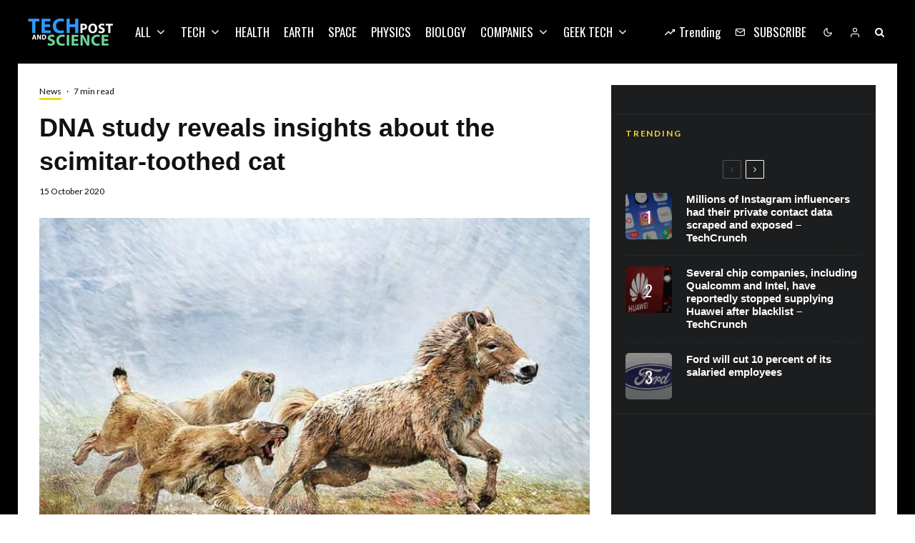

--- FILE ---
content_type: text/html; charset=UTF-8
request_url: https://techandsciencepost.com/news/dna-study-reveals-insights-about-the-scimitar-toothed-cat/
body_size: 42778
content:
<!DOCTYPE html>
<html lang="en-US">
<head><meta charset="UTF-8"><script type="a885c402bccff1f323203c60-text/javascript">if(navigator.userAgent.match(/MSIE|Internet Explorer/i)||navigator.userAgent.match(/Trident\/7\..*?rv:11/i)){var href=document.location.href;if(!href.match(/[?&]nowprocket/)){if(href.indexOf("?")==-1){if(href.indexOf("#")==-1){document.location.href=href+"?nowprocket=1"}else{document.location.href=href.replace("#","?nowprocket=1#")}}else{if(href.indexOf("#")==-1){document.location.href=href+"&nowprocket=1"}else{document.location.href=href.replace("#","&nowprocket=1#")}}}}</script><script type="a885c402bccff1f323203c60-text/javascript">(()=>{class RocketLazyLoadScripts{constructor(){this.v="2.0.3",this.userEvents=["keydown","keyup","mousedown","mouseup","mousemove","mouseover","mouseenter","mouseout","mouseleave","touchmove","touchstart","touchend","touchcancel","wheel","click","dblclick","input","visibilitychange"],this.attributeEvents=["onblur","onclick","oncontextmenu","ondblclick","onfocus","onmousedown","onmouseenter","onmouseleave","onmousemove","onmouseout","onmouseover","onmouseup","onmousewheel","onscroll","onsubmit"]}async t(){this.i(),this.o(),/iP(ad|hone)/.test(navigator.userAgent)&&this.h(),this.u(),this.l(this),this.m(),this.k(this),this.p(this),this._(),await Promise.all([this.R(),this.L()]),this.lastBreath=Date.now(),this.S(this),this.P(),this.D(),this.O(),this.M(),await this.C(this.delayedScripts.normal),await this.C(this.delayedScripts.defer),await this.C(this.delayedScripts.async),this.F("domReady"),await this.T(),await this.j(),await this.I(),this.F("windowLoad"),await this.A(),window.dispatchEvent(new Event("rocket-allScriptsLoaded")),this.everythingLoaded=!0,this.lastTouchEnd&&await new Promise((t=>setTimeout(t,500-Date.now()+this.lastTouchEnd))),this.H(),this.F("all"),this.U(),this.W()}i(){this.CSPIssue=sessionStorage.getItem("rocketCSPIssue"),document.addEventListener("securitypolicyviolation",(t=>{this.CSPIssue||"script-src-elem"!==t.violatedDirective||"data"!==t.blockedURI||(this.CSPIssue=!0,sessionStorage.setItem("rocketCSPIssue",!0))}),{isRocket:!0})}o(){window.addEventListener("pageshow",(t=>{this.persisted=t.persisted,this.realWindowLoadedFired=!0}),{isRocket:!0}),window.addEventListener("pagehide",(()=>{this.onFirstUserAction=null}),{isRocket:!0})}h(){let t;function e(e){t=e}window.addEventListener("touchstart",e,{isRocket:!0}),window.addEventListener("touchend",(function i(o){Math.abs(o.changedTouches[0].pageX-t.changedTouches[0].pageX)<10&&Math.abs(o.changedTouches[0].pageY-t.changedTouches[0].pageY)<10&&o.timeStamp-t.timeStamp<200&&(o.target.dispatchEvent(new PointerEvent("click",{target:o.target,bubbles:!0,cancelable:!0,detail:1})),event.preventDefault(),window.removeEventListener("touchstart",e,{isRocket:!0}),window.removeEventListener("touchend",i,{isRocket:!0}))}),{isRocket:!0})}q(t){this.userActionTriggered||("mousemove"!==t.type||this.firstMousemoveIgnored?"keyup"===t.type||"mouseover"===t.type||"mouseout"===t.type||(this.userActionTriggered=!0,this.onFirstUserAction&&this.onFirstUserAction()):this.firstMousemoveIgnored=!0),"click"===t.type&&t.preventDefault(),this.savedUserEvents.length>0&&(t.stopPropagation(),t.stopImmediatePropagation()),"touchstart"===this.lastEvent&&"touchend"===t.type&&(this.lastTouchEnd=Date.now()),"click"===t.type&&(this.lastTouchEnd=0),this.lastEvent=t.type,this.savedUserEvents.push(t)}u(){this.savedUserEvents=[],this.userEventHandler=this.q.bind(this),this.userEvents.forEach((t=>window.addEventListener(t,this.userEventHandler,{passive:!1,isRocket:!0})))}U(){this.userEvents.forEach((t=>window.removeEventListener(t,this.userEventHandler,{passive:!1,isRocket:!0}))),this.savedUserEvents.forEach((t=>{t.target.dispatchEvent(new window[t.constructor.name](t.type,t))}))}m(){this.eventsMutationObserver=new MutationObserver((t=>{const e="return false";for(const i of t){if("attributes"===i.type){const t=i.target.getAttribute(i.attributeName);t&&t!==e&&(i.target.setAttribute("data-rocket-"+i.attributeName,t),i.target["rocket"+i.attributeName]=new Function("event",t),i.target.setAttribute(i.attributeName,e))}"childList"===i.type&&i.addedNodes.forEach((t=>{if(t.nodeType===Node.ELEMENT_NODE)for(const i of t.attributes)this.attributeEvents.includes(i.name)&&i.value&&""!==i.value&&(t.setAttribute("data-rocket-"+i.name,i.value),t["rocket"+i.name]=new Function("event",i.value),t.setAttribute(i.name,e))}))}})),this.eventsMutationObserver.observe(document,{subtree:!0,childList:!0,attributeFilter:this.attributeEvents})}H(){this.eventsMutationObserver.disconnect(),this.attributeEvents.forEach((t=>{document.querySelectorAll("[data-rocket-"+t+"]").forEach((e=>{e.setAttribute(t,e.getAttribute("data-rocket-"+t)),e.removeAttribute("data-rocket-"+t)}))}))}k(t){Object.defineProperty(HTMLElement.prototype,"onclick",{get(){return this.rocketonclick||null},set(e){this.rocketonclick=e,this.setAttribute(t.everythingLoaded?"onclick":"data-rocket-onclick","this.rocketonclick(event)")}})}S(t){function e(e,i){let o=e[i];e[i]=null,Object.defineProperty(e,i,{get:()=>o,set(s){t.everythingLoaded?o=s:e["rocket"+i]=o=s}})}e(document,"onreadystatechange"),e(window,"onload"),e(window,"onpageshow");try{Object.defineProperty(document,"readyState",{get:()=>t.rocketReadyState,set(e){t.rocketReadyState=e},configurable:!0}),document.readyState="loading"}catch(t){console.log("WPRocket DJE readyState conflict, bypassing")}}l(t){this.originalAddEventListener=EventTarget.prototype.addEventListener,this.originalRemoveEventListener=EventTarget.prototype.removeEventListener,this.savedEventListeners=[],EventTarget.prototype.addEventListener=function(e,i,o){o&&o.isRocket||!t.B(e,this)&&!t.userEvents.includes(e)||t.B(e,this)&&!t.userActionTriggered||e.startsWith("rocket-")||t.everythingLoaded?t.originalAddEventListener.call(this,e,i,o):t.savedEventListeners.push({target:this,remove:!1,type:e,func:i,options:o})},EventTarget.prototype.removeEventListener=function(e,i,o){o&&o.isRocket||!t.B(e,this)&&!t.userEvents.includes(e)||t.B(e,this)&&!t.userActionTriggered||e.startsWith("rocket-")||t.everythingLoaded?t.originalRemoveEventListener.call(this,e,i,o):t.savedEventListeners.push({target:this,remove:!0,type:e,func:i,options:o})}}F(t){"all"===t&&(EventTarget.prototype.addEventListener=this.originalAddEventListener,EventTarget.prototype.removeEventListener=this.originalRemoveEventListener),this.savedEventListeners=this.savedEventListeners.filter((e=>{let i=e.type,o=e.target||window;return"domReady"===t&&"DOMContentLoaded"!==i&&"readystatechange"!==i||("windowLoad"===t&&"load"!==i&&"readystatechange"!==i&&"pageshow"!==i||(this.B(i,o)&&(i="rocket-"+i),e.remove?o.removeEventListener(i,e.func,e.options):o.addEventListener(i,e.func,e.options),!1))}))}p(t){let e;function i(e){return t.everythingLoaded?e:e.split(" ").map((t=>"load"===t||t.startsWith("load.")?"rocket-jquery-load":t)).join(" ")}function o(o){function s(e){const s=o.fn[e];o.fn[e]=o.fn.init.prototype[e]=function(){return this[0]===window&&t.userActionTriggered&&("string"==typeof arguments[0]||arguments[0]instanceof String?arguments[0]=i(arguments[0]):"object"==typeof arguments[0]&&Object.keys(arguments[0]).forEach((t=>{const e=arguments[0][t];delete arguments[0][t],arguments[0][i(t)]=e}))),s.apply(this,arguments),this}}if(o&&o.fn&&!t.allJQueries.includes(o)){const e={DOMContentLoaded:[],"rocket-DOMContentLoaded":[]};for(const t in e)document.addEventListener(t,(()=>{e[t].forEach((t=>t()))}),{isRocket:!0});o.fn.ready=o.fn.init.prototype.ready=function(i){function s(){parseInt(o.fn.jquery)>2?setTimeout((()=>i.bind(document)(o))):i.bind(document)(o)}return t.realDomReadyFired?!t.userActionTriggered||t.fauxDomReadyFired?s():e["rocket-DOMContentLoaded"].push(s):e.DOMContentLoaded.push(s),o([])},s("on"),s("one"),s("off"),t.allJQueries.push(o)}e=o}t.allJQueries=[],o(window.jQuery),Object.defineProperty(window,"jQuery",{get:()=>e,set(t){o(t)}})}P(){const t=new Map;document.write=document.writeln=function(e){const i=document.currentScript,o=document.createRange(),s=i.parentElement;let n=t.get(i);void 0===n&&(n=i.nextSibling,t.set(i,n));const c=document.createDocumentFragment();o.setStart(c,0),c.appendChild(o.createContextualFragment(e)),s.insertBefore(c,n)}}async R(){return new Promise((t=>{this.userActionTriggered?t():this.onFirstUserAction=t}))}async L(){return new Promise((t=>{document.addEventListener("DOMContentLoaded",(()=>{this.realDomReadyFired=!0,t()}),{isRocket:!0})}))}async I(){return this.realWindowLoadedFired?Promise.resolve():new Promise((t=>{window.addEventListener("load",t,{isRocket:!0})}))}M(){this.pendingScripts=[];this.scriptsMutationObserver=new MutationObserver((t=>{for(const e of t)e.addedNodes.forEach((t=>{"SCRIPT"!==t.tagName||t.noModule||t.isWPRocket||this.pendingScripts.push({script:t,promise:new Promise((e=>{const i=()=>{const i=this.pendingScripts.findIndex((e=>e.script===t));i>=0&&this.pendingScripts.splice(i,1),e()};t.addEventListener("load",i,{isRocket:!0}),t.addEventListener("error",i,{isRocket:!0}),setTimeout(i,1e3)}))})}))})),this.scriptsMutationObserver.observe(document,{childList:!0,subtree:!0})}async j(){await this.J(),this.pendingScripts.length?(await this.pendingScripts[0].promise,await this.j()):this.scriptsMutationObserver.disconnect()}D(){this.delayedScripts={normal:[],async:[],defer:[]},document.querySelectorAll("script[type$=rocketlazyloadscript]").forEach((t=>{t.hasAttribute("data-rocket-src")?t.hasAttribute("async")&&!1!==t.async?this.delayedScripts.async.push(t):t.hasAttribute("defer")&&!1!==t.defer||"module"===t.getAttribute("data-rocket-type")?this.delayedScripts.defer.push(t):this.delayedScripts.normal.push(t):this.delayedScripts.normal.push(t)}))}async _(){await this.L();let t=[];document.querySelectorAll("script[type$=rocketlazyloadscript][data-rocket-src]").forEach((e=>{let i=e.getAttribute("data-rocket-src");if(i&&!i.startsWith("data:")){i.startsWith("//")&&(i=location.protocol+i);try{const o=new URL(i).origin;o!==location.origin&&t.push({src:o,crossOrigin:e.crossOrigin||"module"===e.getAttribute("data-rocket-type")})}catch(t){}}})),t=[...new Map(t.map((t=>[JSON.stringify(t),t]))).values()],this.N(t,"preconnect")}async $(t){if(await this.G(),!0!==t.noModule||!("noModule"in HTMLScriptElement.prototype))return new Promise((e=>{let i;function o(){(i||t).setAttribute("data-rocket-status","executed"),e()}try{if(navigator.userAgent.includes("Firefox/")||""===navigator.vendor||this.CSPIssue)i=document.createElement("script"),[...t.attributes].forEach((t=>{let e=t.nodeName;"type"!==e&&("data-rocket-type"===e&&(e="type"),"data-rocket-src"===e&&(e="src"),i.setAttribute(e,t.nodeValue))})),t.text&&(i.text=t.text),t.nonce&&(i.nonce=t.nonce),i.hasAttribute("src")?(i.addEventListener("load",o,{isRocket:!0}),i.addEventListener("error",(()=>{i.setAttribute("data-rocket-status","failed-network"),e()}),{isRocket:!0}),setTimeout((()=>{i.isConnected||e()}),1)):(i.text=t.text,o()),i.isWPRocket=!0,t.parentNode.replaceChild(i,t);else{const i=t.getAttribute("data-rocket-type"),s=t.getAttribute("data-rocket-src");i?(t.type=i,t.removeAttribute("data-rocket-type")):t.removeAttribute("type"),t.addEventListener("load",o,{isRocket:!0}),t.addEventListener("error",(i=>{this.CSPIssue&&i.target.src.startsWith("data:")?(console.log("WPRocket: CSP fallback activated"),t.removeAttribute("src"),this.$(t).then(e)):(t.setAttribute("data-rocket-status","failed-network"),e())}),{isRocket:!0}),s?(t.fetchPriority="high",t.removeAttribute("data-rocket-src"),t.src=s):t.src="data:text/javascript;base64,"+window.btoa(unescape(encodeURIComponent(t.text)))}}catch(i){t.setAttribute("data-rocket-status","failed-transform"),e()}}));t.setAttribute("data-rocket-status","skipped")}async C(t){const e=t.shift();return e?(e.isConnected&&await this.$(e),this.C(t)):Promise.resolve()}O(){this.N([...this.delayedScripts.normal,...this.delayedScripts.defer,...this.delayedScripts.async],"preload")}N(t,e){this.trash=this.trash||[];let i=!0;var o=document.createDocumentFragment();t.forEach((t=>{const s=t.getAttribute&&t.getAttribute("data-rocket-src")||t.src;if(s&&!s.startsWith("data:")){const n=document.createElement("link");n.href=s,n.rel=e,"preconnect"!==e&&(n.as="script",n.fetchPriority=i?"high":"low"),t.getAttribute&&"module"===t.getAttribute("data-rocket-type")&&(n.crossOrigin=!0),t.crossOrigin&&(n.crossOrigin=t.crossOrigin),t.integrity&&(n.integrity=t.integrity),t.nonce&&(n.nonce=t.nonce),o.appendChild(n),this.trash.push(n),i=!1}})),document.head.appendChild(o)}W(){this.trash.forEach((t=>t.remove()))}async T(){try{document.readyState="interactive"}catch(t){}this.fauxDomReadyFired=!0;try{await this.G(),document.dispatchEvent(new Event("rocket-readystatechange")),await this.G(),document.rocketonreadystatechange&&document.rocketonreadystatechange(),await this.G(),document.dispatchEvent(new Event("rocket-DOMContentLoaded")),await this.G(),window.dispatchEvent(new Event("rocket-DOMContentLoaded"))}catch(t){console.error(t)}}async A(){try{document.readyState="complete"}catch(t){}try{await this.G(),document.dispatchEvent(new Event("rocket-readystatechange")),await this.G(),document.rocketonreadystatechange&&document.rocketonreadystatechange(),await this.G(),window.dispatchEvent(new Event("rocket-load")),await this.G(),window.rocketonload&&window.rocketonload(),await this.G(),this.allJQueries.forEach((t=>t(window).trigger("rocket-jquery-load"))),await this.G();const t=new Event("rocket-pageshow");t.persisted=this.persisted,window.dispatchEvent(t),await this.G(),window.rocketonpageshow&&window.rocketonpageshow({persisted:this.persisted})}catch(t){console.error(t)}}async G(){Date.now()-this.lastBreath>45&&(await this.J(),this.lastBreath=Date.now())}async J(){return document.hidden?new Promise((t=>setTimeout(t))):new Promise((t=>requestAnimationFrame(t)))}B(t,e){return e===document&&"readystatechange"===t||(e===document&&"DOMContentLoaded"===t||(e===window&&"DOMContentLoaded"===t||(e===window&&"load"===t||e===window&&"pageshow"===t)))}static run(){(new RocketLazyLoadScripts).t()}}RocketLazyLoadScripts.run()})();</script>
	
			<meta name="viewport" content="width=device-width, initial-scale=1">
		<link rel="profile" href="https://gmpg.org/xfn/11">
		<meta name="theme-color" content="#f7d40e">
	<meta name='robots' content='index, follow, max-image-preview:large, max-snippet:-1, max-video-preview:-1' />
	<style>img:is([sizes="auto" i], [sizes^="auto," i]) { contain-intrinsic-size: 3000px 1500px }</style>
	
	
	<title>DNA study reveals insights about the scimitar-toothed cat - Tech and Science Post</title><link rel="preload" data-rocket-preload as="style" href="https://fonts.googleapis.com/css?family=Lato%3A400%2C700%7COswald%3A400%2C700&#038;subset=latin&#038;display=swap" /><script src="/cdn-cgi/scripts/7d0fa10a/cloudflare-static/rocket-loader.min.js" data-cf-settings="a885c402bccff1f323203c60-|49"></script><link rel="stylesheet" href="https://fonts.googleapis.com/css?family=Lato%3A400%2C700%7COswald%3A400%2C700&#038;subset=latin&#038;display=swap" media="print" onload="this.media='all'" /><noscript><link rel="stylesheet" href="https://fonts.googleapis.com/css?family=Lato%3A400%2C700%7COswald%3A400%2C700&#038;subset=latin&#038;display=swap" /></noscript>
	<link rel="canonical" href="https://techandsciencepost.com/news/dna-study-reveals-insights-about-the-scimitar-toothed-cat/" />
	<meta property="og:locale" content="en_US" />
	<meta property="og:type" content="article" />
	<meta property="og:title" content="DNA study reveals insights about the scimitar-toothed cat - Tech and Science Post" />
	<meta property="og:description" content="Along with the wooly mammoth and the giant ground sloth, the saber-toothed cats were probably among the most famous animals that lived during the Pleistocene Epoch and went extinct before the end of last ice age. Over the years, saber-toothed cats have also been the subject of many research projects. Now, for the first time, researchers from the University of Copenhagen have succeeded in mapping the entire nuclear genome of a saber-toothed cat, the scimitar-toothed cat &#8220;Homotherium latidens&#8221;. Their DNA [&hellip;]" />
	<meta property="og:url" content="https://techandsciencepost.com/news/dna-study-reveals-insights-about-the-scimitar-toothed-cat/" />
	<meta property="og:site_name" content="Tech and Science Post" />
	<meta property="article:publisher" content="https://facebook.com/techandsciencepost" />
	<meta property="article:published_time" content="2020-10-15T17:55:29+00:00" />
	<meta property="og:image" content="https://techandsciencepost.com/wp-content/uploads/2020/10/dna-study-reveals-insights-about-the-scimitar-toothed-cat.jpg" />
	<meta property="og:image:width" content="800" />
	<meta property="og:image:height" content="480" />
	<meta property="og:image:type" content="image/jpeg" />
	<meta name="author" content="Tech and Science Post" />
	<meta name="twitter:card" content="summary_large_image" />
	<meta name="twitter:creator" content="@techsciencepost" />
	<meta name="twitter:site" content="@techsciencepost" />
	<meta name="twitter:label1" content="Written by" />
	<meta name="twitter:data1" content="Tech and Science Post" />
	<meta name="twitter:label2" content="Est. reading time" />
	<meta name="twitter:data2" content="3 minutes" />
	<script type="application/ld+json" class="yoast-schema-graph">{"@context":"https://schema.org","@graph":[{"@type":"Article","@id":"https://techandsciencepost.com/news/dna-study-reveals-insights-about-the-scimitar-toothed-cat/#article","isPartOf":{"@id":"https://techandsciencepost.com/news/dna-study-reveals-insights-about-the-scimitar-toothed-cat/"},"author":{"name":"Tech and Science Post","@id":"https://techandsciencepost.com/#/schema/person/de5a801d7b57ec4f2ee65ab837ca2732"},"headline":"DNA study reveals insights about the scimitar-toothed cat","datePublished":"2020-10-15T17:55:29+00:00","mainEntityOfPage":{"@id":"https://techandsciencepost.com/news/dna-study-reveals-insights-about-the-scimitar-toothed-cat/"},"wordCount":651,"commentCount":0,"publisher":{"@id":"https://techandsciencepost.com/#organization"},"image":{"@id":"https://techandsciencepost.com/news/dna-study-reveals-insights-about-the-scimitar-toothed-cat/#primaryimage"},"thumbnailUrl":"https://techandsciencepost.com/wp-content/uploads/2020/10/dna-study-reveals-insights-about-the-scimitar-toothed-cat.jpg","articleSection":["News"],"inLanguage":"en-US","potentialAction":[{"@type":"CommentAction","name":"Comment","target":["https://techandsciencepost.com/news/dna-study-reveals-insights-about-the-scimitar-toothed-cat/#respond"]}]},{"@type":"WebPage","@id":"https://techandsciencepost.com/news/dna-study-reveals-insights-about-the-scimitar-toothed-cat/","url":"https://techandsciencepost.com/news/dna-study-reveals-insights-about-the-scimitar-toothed-cat/","name":"DNA study reveals insights about the scimitar-toothed cat - Tech and Science Post","isPartOf":{"@id":"https://techandsciencepost.com/#website"},"primaryImageOfPage":{"@id":"https://techandsciencepost.com/news/dna-study-reveals-insights-about-the-scimitar-toothed-cat/#primaryimage"},"image":{"@id":"https://techandsciencepost.com/news/dna-study-reveals-insights-about-the-scimitar-toothed-cat/#primaryimage"},"thumbnailUrl":"https://techandsciencepost.com/wp-content/uploads/2020/10/dna-study-reveals-insights-about-the-scimitar-toothed-cat.jpg","datePublished":"2020-10-15T17:55:29+00:00","breadcrumb":{"@id":"https://techandsciencepost.com/news/dna-study-reveals-insights-about-the-scimitar-toothed-cat/#breadcrumb"},"inLanguage":"en-US","potentialAction":[{"@type":"ReadAction","target":["https://techandsciencepost.com/news/dna-study-reveals-insights-about-the-scimitar-toothed-cat/"]}]},{"@type":"ImageObject","inLanguage":"en-US","@id":"https://techandsciencepost.com/news/dna-study-reveals-insights-about-the-scimitar-toothed-cat/#primaryimage","url":"https://techandsciencepost.com/wp-content/uploads/2020/10/dna-study-reveals-insights-about-the-scimitar-toothed-cat.jpg","contentUrl":"https://techandsciencepost.com/wp-content/uploads/2020/10/dna-study-reveals-insights-about-the-scimitar-toothed-cat.jpg","width":800,"height":480},{"@type":"BreadcrumbList","@id":"https://techandsciencepost.com/news/dna-study-reveals-insights-about-the-scimitar-toothed-cat/#breadcrumb","itemListElement":[{"@type":"ListItem","position":1,"name":"Home","item":"https://techandsciencepost.com/"},{"@type":"ListItem","position":2,"name":"DNA study reveals insights about the scimitar-toothed cat"}]},{"@type":"WebSite","@id":"https://techandsciencepost.com/#website","url":"https://techandsciencepost.com/","name":"Tech and Science Post","description":"All about tech and science","publisher":{"@id":"https://techandsciencepost.com/#organization"},"potentialAction":[{"@type":"SearchAction","target":{"@type":"EntryPoint","urlTemplate":"https://techandsciencepost.com/?s={search_term_string}"},"query-input":{"@type":"PropertyValueSpecification","valueRequired":true,"valueName":"search_term_string"}}],"inLanguage":"en-US"},{"@type":"Organization","@id":"https://techandsciencepost.com/#organization","name":"Tech and Science Post","url":"https://techandsciencepost.com/","logo":{"@type":"ImageObject","inLanguage":"en-US","@id":"https://techandsciencepost.com/#/schema/logo/image/","url":"https://techandsciencepost.com/wp-content/uploads/2019/05/techandsciencepost-retina-v2.png","contentUrl":"https://techandsciencepost.com/wp-content/uploads/2019/05/techandsciencepost-retina-v2.png","width":240,"height":80,"caption":"Tech and Science Post"},"image":{"@id":"https://techandsciencepost.com/#/schema/logo/image/"},"sameAs":["https://facebook.com/techandsciencepost","https://x.com/techsciencepost","https://www.instagram.com/tech_and_science_post/"]},{"@type":"Person","@id":"https://techandsciencepost.com/#/schema/person/de5a801d7b57ec4f2ee65ab837ca2732","name":"Tech and Science Post","image":{"@type":"ImageObject","inLanguage":"en-US","@id":"https://techandsciencepost.com/#/schema/person/image/","url":"https://secure.gravatar.com/avatar/b1b247cfc5f9e19932eee750ca010e58?s=96&d=mm&r=g","contentUrl":"https://secure.gravatar.com/avatar/b1b247cfc5f9e19932eee750ca010e58?s=96&d=mm&r=g","caption":"Tech and Science Post"},"url":"https://techandsciencepost.com/author/gigosbububu/"}]}</script>
	


<link rel='dns-prefetch' href='//www.google-analytics.com' />
<link rel='dns-prefetch' href='//fonts.googleapis.com' />
<link href='https://fonts.gstatic.com' crossorigin rel='preconnect' />
<link rel="alternate" type="application/rss+xml" title="Tech and Science Post &raquo; Feed" href="https://techandsciencepost.com/feed/" />
<link rel="alternate" type="application/rss+xml" title="Tech and Science Post &raquo; Comments Feed" href="https://techandsciencepost.com/comments/feed/" />
<link rel="alternate" type="application/rss+xml" title="Tech and Science Post &raquo; DNA study reveals insights about the scimitar-toothed cat Comments Feed" href="https://techandsciencepost.com/news/dna-study-reveals-insights-about-the-scimitar-toothed-cat/feed/" />
<style id='wp-emoji-styles-inline-css' type='text/css'>

	img.wp-smiley, img.emoji {
		display: inline !important;
		border: none !important;
		box-shadow: none !important;
		height: 1em !important;
		width: 1em !important;
		margin: 0 0.07em !important;
		vertical-align: -0.1em !important;
		background: none !important;
		padding: 0 !important;
	}
</style>
<link rel='stylesheet' id='wp-block-library-css' href='https://techandsciencepost.com/wp-includes/css/dist/block-library/style.min.css?ver=6.7.4' type='text/css' media='all' />
<link rel='stylesheet' id='lets-info-up-block-css' href='https://techandsciencepost.com/wp-content/plugins/lets-info-up/frontend/css/style.min.css?ver=1.4.9' type='text/css' media='all' />
<style id='classic-theme-styles-inline-css' type='text/css'>
/*! This file is auto-generated */
.wp-block-button__link{color:#fff;background-color:#32373c;border-radius:9999px;box-shadow:none;text-decoration:none;padding:calc(.667em + 2px) calc(1.333em + 2px);font-size:1.125em}.wp-block-file__button{background:#32373c;color:#fff;text-decoration:none}
</style>
<style id='global-styles-inline-css' type='text/css'>
:root{--wp--preset--aspect-ratio--square: 1;--wp--preset--aspect-ratio--4-3: 4/3;--wp--preset--aspect-ratio--3-4: 3/4;--wp--preset--aspect-ratio--3-2: 3/2;--wp--preset--aspect-ratio--2-3: 2/3;--wp--preset--aspect-ratio--16-9: 16/9;--wp--preset--aspect-ratio--9-16: 9/16;--wp--preset--color--black: #000000;--wp--preset--color--cyan-bluish-gray: #abb8c3;--wp--preset--color--white: #ffffff;--wp--preset--color--pale-pink: #f78da7;--wp--preset--color--vivid-red: #cf2e2e;--wp--preset--color--luminous-vivid-orange: #ff6900;--wp--preset--color--luminous-vivid-amber: #fcb900;--wp--preset--color--light-green-cyan: #7bdcb5;--wp--preset--color--vivid-green-cyan: #00d084;--wp--preset--color--pale-cyan-blue: #8ed1fc;--wp--preset--color--vivid-cyan-blue: #0693e3;--wp--preset--color--vivid-purple: #9b51e0;--wp--preset--gradient--vivid-cyan-blue-to-vivid-purple: linear-gradient(135deg,rgba(6,147,227,1) 0%,rgb(155,81,224) 100%);--wp--preset--gradient--light-green-cyan-to-vivid-green-cyan: linear-gradient(135deg,rgb(122,220,180) 0%,rgb(0,208,130) 100%);--wp--preset--gradient--luminous-vivid-amber-to-luminous-vivid-orange: linear-gradient(135deg,rgba(252,185,0,1) 0%,rgba(255,105,0,1) 100%);--wp--preset--gradient--luminous-vivid-orange-to-vivid-red: linear-gradient(135deg,rgba(255,105,0,1) 0%,rgb(207,46,46) 100%);--wp--preset--gradient--very-light-gray-to-cyan-bluish-gray: linear-gradient(135deg,rgb(238,238,238) 0%,rgb(169,184,195) 100%);--wp--preset--gradient--cool-to-warm-spectrum: linear-gradient(135deg,rgb(74,234,220) 0%,rgb(151,120,209) 20%,rgb(207,42,186) 40%,rgb(238,44,130) 60%,rgb(251,105,98) 80%,rgb(254,248,76) 100%);--wp--preset--gradient--blush-light-purple: linear-gradient(135deg,rgb(255,206,236) 0%,rgb(152,150,240) 100%);--wp--preset--gradient--blush-bordeaux: linear-gradient(135deg,rgb(254,205,165) 0%,rgb(254,45,45) 50%,rgb(107,0,62) 100%);--wp--preset--gradient--luminous-dusk: linear-gradient(135deg,rgb(255,203,112) 0%,rgb(199,81,192) 50%,rgb(65,88,208) 100%);--wp--preset--gradient--pale-ocean: linear-gradient(135deg,rgb(255,245,203) 0%,rgb(182,227,212) 50%,rgb(51,167,181) 100%);--wp--preset--gradient--electric-grass: linear-gradient(135deg,rgb(202,248,128) 0%,rgb(113,206,126) 100%);--wp--preset--gradient--midnight: linear-gradient(135deg,rgb(2,3,129) 0%,rgb(40,116,252) 100%);--wp--preset--font-size--small: 13px;--wp--preset--font-size--medium: 20px;--wp--preset--font-size--large: 36px;--wp--preset--font-size--x-large: 42px;--wp--preset--spacing--20: 0.44rem;--wp--preset--spacing--30: 0.67rem;--wp--preset--spacing--40: 1rem;--wp--preset--spacing--50: 1.5rem;--wp--preset--spacing--60: 2.25rem;--wp--preset--spacing--70: 3.38rem;--wp--preset--spacing--80: 5.06rem;--wp--preset--shadow--natural: 6px 6px 9px rgba(0, 0, 0, 0.2);--wp--preset--shadow--deep: 12px 12px 50px rgba(0, 0, 0, 0.4);--wp--preset--shadow--sharp: 6px 6px 0px rgba(0, 0, 0, 0.2);--wp--preset--shadow--outlined: 6px 6px 0px -3px rgba(255, 255, 255, 1), 6px 6px rgba(0, 0, 0, 1);--wp--preset--shadow--crisp: 6px 6px 0px rgba(0, 0, 0, 1);}:where(.is-layout-flex){gap: 0.5em;}:where(.is-layout-grid){gap: 0.5em;}body .is-layout-flex{display: flex;}.is-layout-flex{flex-wrap: wrap;align-items: center;}.is-layout-flex > :is(*, div){margin: 0;}body .is-layout-grid{display: grid;}.is-layout-grid > :is(*, div){margin: 0;}:where(.wp-block-columns.is-layout-flex){gap: 2em;}:where(.wp-block-columns.is-layout-grid){gap: 2em;}:where(.wp-block-post-template.is-layout-flex){gap: 1.25em;}:where(.wp-block-post-template.is-layout-grid){gap: 1.25em;}.has-black-color{color: var(--wp--preset--color--black) !important;}.has-cyan-bluish-gray-color{color: var(--wp--preset--color--cyan-bluish-gray) !important;}.has-white-color{color: var(--wp--preset--color--white) !important;}.has-pale-pink-color{color: var(--wp--preset--color--pale-pink) !important;}.has-vivid-red-color{color: var(--wp--preset--color--vivid-red) !important;}.has-luminous-vivid-orange-color{color: var(--wp--preset--color--luminous-vivid-orange) !important;}.has-luminous-vivid-amber-color{color: var(--wp--preset--color--luminous-vivid-amber) !important;}.has-light-green-cyan-color{color: var(--wp--preset--color--light-green-cyan) !important;}.has-vivid-green-cyan-color{color: var(--wp--preset--color--vivid-green-cyan) !important;}.has-pale-cyan-blue-color{color: var(--wp--preset--color--pale-cyan-blue) !important;}.has-vivid-cyan-blue-color{color: var(--wp--preset--color--vivid-cyan-blue) !important;}.has-vivid-purple-color{color: var(--wp--preset--color--vivid-purple) !important;}.has-black-background-color{background-color: var(--wp--preset--color--black) !important;}.has-cyan-bluish-gray-background-color{background-color: var(--wp--preset--color--cyan-bluish-gray) !important;}.has-white-background-color{background-color: var(--wp--preset--color--white) !important;}.has-pale-pink-background-color{background-color: var(--wp--preset--color--pale-pink) !important;}.has-vivid-red-background-color{background-color: var(--wp--preset--color--vivid-red) !important;}.has-luminous-vivid-orange-background-color{background-color: var(--wp--preset--color--luminous-vivid-orange) !important;}.has-luminous-vivid-amber-background-color{background-color: var(--wp--preset--color--luminous-vivid-amber) !important;}.has-light-green-cyan-background-color{background-color: var(--wp--preset--color--light-green-cyan) !important;}.has-vivid-green-cyan-background-color{background-color: var(--wp--preset--color--vivid-green-cyan) !important;}.has-pale-cyan-blue-background-color{background-color: var(--wp--preset--color--pale-cyan-blue) !important;}.has-vivid-cyan-blue-background-color{background-color: var(--wp--preset--color--vivid-cyan-blue) !important;}.has-vivid-purple-background-color{background-color: var(--wp--preset--color--vivid-purple) !important;}.has-black-border-color{border-color: var(--wp--preset--color--black) !important;}.has-cyan-bluish-gray-border-color{border-color: var(--wp--preset--color--cyan-bluish-gray) !important;}.has-white-border-color{border-color: var(--wp--preset--color--white) !important;}.has-pale-pink-border-color{border-color: var(--wp--preset--color--pale-pink) !important;}.has-vivid-red-border-color{border-color: var(--wp--preset--color--vivid-red) !important;}.has-luminous-vivid-orange-border-color{border-color: var(--wp--preset--color--luminous-vivid-orange) !important;}.has-luminous-vivid-amber-border-color{border-color: var(--wp--preset--color--luminous-vivid-amber) !important;}.has-light-green-cyan-border-color{border-color: var(--wp--preset--color--light-green-cyan) !important;}.has-vivid-green-cyan-border-color{border-color: var(--wp--preset--color--vivid-green-cyan) !important;}.has-pale-cyan-blue-border-color{border-color: var(--wp--preset--color--pale-cyan-blue) !important;}.has-vivid-cyan-blue-border-color{border-color: var(--wp--preset--color--vivid-cyan-blue) !important;}.has-vivid-purple-border-color{border-color: var(--wp--preset--color--vivid-purple) !important;}.has-vivid-cyan-blue-to-vivid-purple-gradient-background{background: var(--wp--preset--gradient--vivid-cyan-blue-to-vivid-purple) !important;}.has-light-green-cyan-to-vivid-green-cyan-gradient-background{background: var(--wp--preset--gradient--light-green-cyan-to-vivid-green-cyan) !important;}.has-luminous-vivid-amber-to-luminous-vivid-orange-gradient-background{background: var(--wp--preset--gradient--luminous-vivid-amber-to-luminous-vivid-orange) !important;}.has-luminous-vivid-orange-to-vivid-red-gradient-background{background: var(--wp--preset--gradient--luminous-vivid-orange-to-vivid-red) !important;}.has-very-light-gray-to-cyan-bluish-gray-gradient-background{background: var(--wp--preset--gradient--very-light-gray-to-cyan-bluish-gray) !important;}.has-cool-to-warm-spectrum-gradient-background{background: var(--wp--preset--gradient--cool-to-warm-spectrum) !important;}.has-blush-light-purple-gradient-background{background: var(--wp--preset--gradient--blush-light-purple) !important;}.has-blush-bordeaux-gradient-background{background: var(--wp--preset--gradient--blush-bordeaux) !important;}.has-luminous-dusk-gradient-background{background: var(--wp--preset--gradient--luminous-dusk) !important;}.has-pale-ocean-gradient-background{background: var(--wp--preset--gradient--pale-ocean) !important;}.has-electric-grass-gradient-background{background: var(--wp--preset--gradient--electric-grass) !important;}.has-midnight-gradient-background{background: var(--wp--preset--gradient--midnight) !important;}.has-small-font-size{font-size: var(--wp--preset--font-size--small) !important;}.has-medium-font-size{font-size: var(--wp--preset--font-size--medium) !important;}.has-large-font-size{font-size: var(--wp--preset--font-size--large) !important;}.has-x-large-font-size{font-size: var(--wp--preset--font-size--x-large) !important;}
:where(.wp-block-post-template.is-layout-flex){gap: 1.25em;}:where(.wp-block-post-template.is-layout-grid){gap: 1.25em;}
:where(.wp-block-columns.is-layout-flex){gap: 2em;}:where(.wp-block-columns.is-layout-grid){gap: 2em;}
:root :where(.wp-block-pullquote){font-size: 1.5em;line-height: 1.6;}
</style>
<link data-minify="1" rel='stylesheet' id='dashicons-css' href='https://techandsciencepost.com/wp-content/cache/min/1/wp-includes/css/dashicons.min.css?ver=1748349521' type='text/css' media='all' />
<link rel='stylesheet' id='lets-review-api-css' href='https://techandsciencepost.com/wp-content/plugins/lets-review/assets/css/style-api.min.css?ver=3.4.3' type='text/css' media='all' />
<link data-minify="1" rel='stylesheet' id='wp_automatic_gallery_style-css' href='https://techandsciencepost.com/wp-content/cache/min/1/wp-content/plugins/wp-automatic/css/wp-automatic.css?ver=1748349521' type='text/css' media='all' />
<link data-minify="1" rel='stylesheet' id='zeen-style-css' href='https://techandsciencepost.com/wp-content/cache/min/1/wp-content/themes/zeen/assets/css/style.min.css?ver=1748349521' type='text/css' media='all' />
<style id='zeen-style-inline-css' type='text/css'>
.content-bg, .block-skin-5:not(.skin-inner), .block-skin-5.skin-inner > .tipi-row-inner-style, .article-layout-skin-1.title-cut-bl .hero-wrap .meta:before, .article-layout-skin-1.title-cut-bc .hero-wrap .meta:before, .article-layout-skin-1.title-cut-bl .hero-wrap .share-it:before, .article-layout-skin-1.title-cut-bc .hero-wrap .share-it:before, .standard-archive .page-header, .skin-dark .flickity-viewport, .zeen__var__options label { background: #ffffff;}a.zeen-pin-it{position: absolute}.background.mask {background-color: transparent}.side-author__wrap .mask a {display:inline-block;height:70px}.timed-pup,.modal-wrap {position:fixed;visibility:hidden}.to-top__fixed .to-top a{background-color:#000000; color: #fff}.site-inner { background-color: #000000; }.splitter svg g { fill: #000000; }.inline-post .block article .title { font-size: 20px;}.fontfam-1 { font-family: 'proxima-nova',sans-serif!important;}input,input[type="number"],.body-f1, .quotes-f1 blockquote, .quotes-f1 q, .by-f1 .byline, .sub-f1 .subtitle, .wh-f1 .widget-title, .headings-f1 h1, .headings-f1 h2, .headings-f1 h3, .headings-f1 h4, .headings-f1 h5, .headings-f1 h6, .font-1, div.jvectormap-tip {font-family:'proxima-nova',sans-serif;font-weight: 700;font-style: normal;}.fontfam-2 { font-family:'Lato',sans-serif!important; }input[type=submit], button, .tipi-button,.button,.wpcf7-submit,.button__back__home,.body-f2, .quotes-f2 blockquote, .quotes-f2 q, .by-f2 .byline, .sub-f2 .subtitle, .wh-f2 .widget-title, .headings-f2 h1, .headings-f2 h2, .headings-f2 h3, .headings-f2 h4, .headings-f2 h5, .headings-f2 h6, .font-2 {font-family:'Lato',sans-serif;font-weight: 400;font-style: normal;}.fontfam-3 { font-family:'Oswald',sans-serif!important;}.body-f3, .quotes-f3 blockquote, .quotes-f3 q, .by-f3 .byline, .sub-f3 .subtitle, .wh-f3 .widget-title, .headings-f3 h1, .headings-f3 h2, .headings-f3 h3, .headings-f3 h4, .headings-f3 h5, .headings-f3 h6, .font-3 {font-family:'Oswald',sans-serif;font-style: normal;font-weight: 400;}.tipi-row, .tipi-builder-on .contents-wrap > p { max-width: 1273px ; }.slider-columns--3 article { width: 374.33333333333px }.slider-columns--2 article { width: 576.5px }.slider-columns--4 article { width: 273.25px }.single .site-content .tipi-row { max-width: 1230px ; }.single-product .site-content .tipi-row { max-width: 1273px ; }.date--secondary { color: #f8d92f; }.date--main { color: #f8d92f; }.global-accent-border { border-color: #f7d40e; }.trending-accent-border { border-color: #f7d40e; }.trending-accent-bg { border-color: #f7d40e; }.wpcf7-submit, .tipi-button.block-loader { background: #18181e; }.wpcf7-submit:hover, .tipi-button.block-loader:hover { background: #111; }.tipi-button.block-loader { color: #fff!important; }.wpcf7-submit { background: #18181e; }.wpcf7-submit:hover { background: #111; }.global-accent-bg, .icon-base-2:hover .icon-bg, #progress { background-color: #f7d40e; }.global-accent-text, .mm-submenu-2 .mm-51 .menu-wrap > .sub-menu > li > a { color: #f7d40e; }body { color:#444;}.excerpt { color:#7c7c7c;}.mode--alt--b .excerpt, .block-skin-2 .excerpt, .block-skin-2 .preview-classic .custom-button__fill-2 { color:#888!important;}.read-more-wrap { color:#767676;}.logo-fallback a { color:#000!important;}.site-mob-header .logo-fallback a { color:#000!important;}blockquote:not(.comment-excerpt) { color:#111;}.mode--alt--b blockquote:not(.comment-excerpt), .mode--alt--b .block-skin-0.block-wrap-quote .block-wrap-quote blockquote:not(.comment-excerpt), .mode--alt--b .block-skin-0.block-wrap-quote .block-wrap-quote blockquote:not(.comment-excerpt) span { color:#fff!important;}.byline, .byline a { color:#0a0a0a;}.mode--alt--b .block-wrap-classic .byline, .mode--alt--b .block-wrap-classic .byline a, .mode--alt--b .block-wrap-thumbnail .byline, .mode--alt--b .block-wrap-thumbnail .byline a, .block-skin-2 .byline a, .block-skin-2 .byline { color:#888;}.preview-classic .meta .title, .preview-thumbnail .meta .title,.preview-56 .meta .title{ color:#111;}h1, h2, h3, h4, h5, h6, .block-title { color:#111;}.sidebar-widget  .widget-title { color:#f8d92f!important;}.link-color-wrap a, .woocommerce-Tabs-panel--description a { color: #a09001; }.mode--alt--b .link-color-wrap a, .mode--alt--b .woocommerce-Tabs-panel--description a { color: #888; }.copyright, .site-footer .bg-area-inner .copyright a { color: #ffffff; }.link-color-wrap a:hover { color: #6d5f00; }.mode--alt--b .link-color-wrap a:hover { color: #555; }body{line-height:1.66}input[type=submit], button, .tipi-button,.button,.wpcf7-submit,.button__back__home{letter-spacing:0.03em}.sub-menu a:not(.tipi-button){letter-spacing:0.1em}.widget-title{letter-spacing:0.15em}html, body{font-size:17px}.byline{font-size:12px}input[type=submit], button, .tipi-button,.button,.wpcf7-submit,.button__back__home{font-size:11px}.excerpt{font-size:15px}.logo-fallback, .secondary-wrap .logo-fallback a{font-size:22px}.logo span{font-size:12px}.breadcrumbs{font-size:10px}.hero-meta.tipi-s-typo .title{font-size:25px}.hero-meta.tipi-s-typo .subtitle{font-size:18px}.hero-meta.tipi-m-typo .title{font-size:22px}.hero-meta.tipi-m-typo .subtitle{font-size:15px}.hero-meta.tipi-xl-typo .title{font-size:22px}.hero-meta.tipi-xl-typo .subtitle{font-size:15px}.block-html-content h1, .single-content .entry-content h1{font-size:28px}.block-html-content h2, .single-content .entry-content h2{font-size:24px}.block-html-content h3, .single-content .entry-content h3{font-size:20px}.block-html-content h4, .single-content .entry-content h4{font-size:20px}.block-html-content h5, .single-content .entry-content h5{font-size:13px}.footer-block-links{font-size:8px}blockquote, q{font-size:20px}.site-footer .copyright{font-size:12px}.footer-navigation{font-size:12px}.site-footer .menu-icons{font-size:12px}.block-title, .page-title{font-size:24px}.block-subtitle{font-size:18px}.block-col-self .preview-2 .title{font-size:22px}.block-wrap-classic .tipi-m-typo .title-wrap .title{font-size:22px}.tipi-s-typo .title, .ppl-s-3 .tipi-s-typo .title, .zeen-col--wide .ppl-s-3 .tipi-s-typo .title, .preview-1 .title, .preview-21:not(.tipi-xs-typo) .title{font-size:22px}.tipi-xs-typo .title, .tipi-basket-wrap .basket-item .title{font-size:15px}.meta .read-more-wrap{font-size:11px}.widget-title{font-size:12px}.split-1:not(.preview-thumbnail) .mask{-webkit-flex: 0 0 calc( 34% - 15px);
					-ms-flex: 0 0 calc( 34% - 15px);
					flex: 0 0 calc( 34% - 15px);
					width: calc( 34% - 15px);}.preview-thumbnail .mask{-webkit-flex: 0 0 65px;
					-ms-flex: 0 0 65px;
					flex: 0 0 65px;
					width: 65px;}.footer-lower-area{padding-top:5px}.footer-lower-area{padding-bottom:30px}.footer-upper-area{padding-bottom:50px}.footer-upper-area{padding-top:50px}.footer-widget-wrap{padding-bottom:5px}.footer-widget-wrap{padding-top:25px}.tipi-button-cta-header{font-size:12px}.tipi-button.block-loader, .wpcf7-submit, .mc4wp-form-fields button { font-weight: 700;}.secondary-wrap .menu-secondary li, .secondary-wrap .menu-item, .secondary-wrap .menu-icon .menu-icon--text {font-weight: 700;}.footer-lower-area, .footer-lower-area .menu-item, .footer-lower-area .menu-icon span {font-weight: 700;}.widget-title {font-weight: 700!important;}input[type=submit], button, .tipi-button,.button,.wpcf7-submit,.button__back__home{ text-transform: uppercase; }.entry-title{ text-transform: none; }.logo-fallback{ text-transform: none; }.block-wrap-slider .title-wrap .title{ text-transform: uppercase; }.block-wrap-grid .title-wrap .title, .tile-design-4 .meta .title-wrap .title{ text-transform: none; }.block-wrap-classic .title-wrap .title{ text-transform: none; }.block-title{ text-transform: uppercase; }.meta .excerpt .read-more{ text-transform: uppercase; }.preview-grid .read-more{ text-transform: uppercase; }.block-subtitle{ text-transform: none; }.byline{ text-transform: none; }.widget-title{ text-transform: none; }.main-navigation .menu-item, .main-navigation .menu-icon .menu-icon--text{ text-transform: uppercase; }.secondary-navigation, .secondary-wrap .menu-icon .menu-icon--text{ text-transform: uppercase; }.footer-lower-area .menu-item, .footer-lower-area .menu-icon span{ text-transform: uppercase; }.sub-menu a:not(.tipi-button){ text-transform: none; }.site-mob-header .menu-item, .site-mob-header .menu-icon span{ text-transform: uppercase; }.single-content .entry-content h1, .single-content .entry-content h2, .single-content .entry-content h3, .single-content .entry-content h4, .single-content .entry-content h5, .single-content .entry-content h6, .meta__full h1, .meta__full h2, .meta__full h3, .meta__full h4, .meta__full h5, .bbp__thread__title{ text-transform: none; }.mm-submenu-2 .mm-11 .menu-wrap > *, .mm-submenu-2 .mm-31 .menu-wrap > *, .mm-submenu-2 .mm-21 .menu-wrap > *, .mm-submenu-2 .mm-51 .menu-wrap > *  { border-top: 7px solid transparent; }.separation-border { margin-bottom: 15px; }.load-more-wrap-1 { padding-top: 15px; }.block-wrap-classic .inf-spacer + .block:not(.block-62) { margin-top: 15px; }.separation-border-style { border-bottom: 1px #eeeeee solid;padding-bottom:15px;}.separation-border-v { background: #eee;}.separation-border-v { height: calc( 100% -  15px - 1px); }@media only screen and (max-width: 480px) {.separation-border-style { padding-bottom: 15px; }.separation-border { margin-bottom: 15px;}}.grid-spacing { border-top-width: 2px; }.sidebar-wrap .sidebar { padding-right: 0px; padding-left: 0px; padding-top:0px; padding-bottom:0px; }.sidebar-left .sidebar-wrap .sidebar { padding-right: 0px; padding-left: 0px; }@media only screen and (min-width: 481px) {.block-wrap-grid .block-title-area, .block-wrap-98 .block-piece-2 article:last-child { margin-bottom: -2px; }.block-wrap-92 .tipi-row-inner-box { margin-top: -2px; }.block-wrap-grid .only-filters { top: 2px; }.grid-spacing { border-right-width: 2px; }.block-wrap-grid:not(.block-wrap-81) .block { width: calc( 100% + 2px ); }}@media only screen and (max-width: 859px) {.mobile__design--side .mask {
		width: calc( 34% - 15px);
	}}@media only screen and (min-width: 860px) {input[type=submit], button, .tipi-button,.button,.wpcf7-submit,.button__back__home{letter-spacing:0.09em}.hero-meta.tipi-s-typo .title{font-size:30px}.hero-meta.tipi-m-typo .title{font-size:30px}.hero-meta.tipi-m-typo .subtitle{font-size:18px}.hero-meta.tipi-xl-typo .title{font-size:30px}.hero-meta.tipi-xl-typo .subtitle{font-size:18px}.block-html-content h1, .single-content .entry-content h1{font-size:32px}.block-html-content h2, .single-content .entry-content h2{font-size:30px}.block-html-content h3, .single-content .entry-content h3{font-size:24px}.block-html-content h4, .single-content .entry-content h4{font-size:24px}blockquote, q{font-size:25px}.main-navigation, .main-navigation .menu-icon--text{font-size:14px}.sub-menu a:not(.tipi-button){font-size:12px}.main-navigation .menu-icon, .main-navigation .trending-icon-solo{font-size:12px}.secondary-wrap-v .standard-drop>a,.secondary-wrap, .secondary-wrap a, .secondary-wrap .menu-icon--text{font-size:12px}.secondary-wrap .menu-icon, .secondary-wrap .menu-icon a, .secondary-wrap .trending-icon-solo{font-size:13px}.footer-lower-area{padding-top:40px}.footer-lower-area{padding-bottom:40px}.footer-upper-area{padding-bottom:40px}.footer-upper-area{padding-top:40px}.footer-widget-wrap{padding-bottom:40px}.footer-widget-wrap{padding-top:40px}.layout-side-info .details{width:130px;float:left}.title-contrast .hero-wrap { height: calc( 100vh - 84px ); }.tipi-s-typo .title, .ppl-s-3 .tipi-s-typo .title, .zeen-col--wide .ppl-s-3 .tipi-s-typo .title, .preview-1 .title, .preview-21:not(.tipi-xs-typo) .title  { line-height: 1.3333;}.zeen-col--narrow .block-wrap-classic .tipi-m-typo .title-wrap .title { font-size: 18px; }.secondary-wrap .menu-padding, .secondary-wrap .ul-padding > li > a {
			padding-top: 6px;
			padding-bottom: 10px;
		}}@media only screen and (min-width: 1240px) {.hero-l .single-content {padding-top: 45px}.align-fs .contents-wrap .video-wrap, .align-fs-center .aligncenter.size-full, .align-fs-center .wp-caption.aligncenter .size-full, .align-fs-center .tiled-gallery, .align-fs .alignwide { width: 1170px; }.align-fs .contents-wrap .video-wrap { height: 658px; }.has-bg .align-fs .contents-wrap .video-wrap, .has-bg .align-fs .alignwide, .has-bg .align-fs-center .aligncenter.size-full, .has-bg .align-fs-center .wp-caption.aligncenter .size-full, .has-bg .align-fs-center .tiled-gallery { width: 1230px; }.has-bg .align-fs .contents-wrap .video-wrap { height: 691px; }body{line-height:1.5}.logo-fallback, .secondary-wrap .logo-fallback a{font-size:30px}.hero-meta.tipi-s-typo .title{font-size:36px}.hero-meta.tipi-m-typo .title{font-size:44px}.hero-meta.tipi-xl-typo .title{font-size:50px}.block-html-content h1, .single-content .entry-content h1{font-size:40px}.block-html-content h4, .single-content .entry-content h4{font-size:16px}.main-navigation, .main-navigation .menu-icon--text{font-size:17px}.sub-menu a:not(.tipi-button){font-size:15px}.main-navigation .menu-icon, .main-navigation .trending-icon-solo{font-size:14px}.secondary-wrap-v .standard-drop>a,.secondary-wrap, .secondary-wrap a, .secondary-wrap .menu-icon--text{font-size:14px}.block-title, .page-title{font-size:40px}.block-subtitle{font-size:20px}.block-col-self .preview-2 .title{font-size:36px}.block-wrap-classic .tipi-m-typo .title-wrap .title{font-size:30px}.tipi-s-typo .title, .ppl-s-3 .tipi-s-typo .title, .zeen-col--wide .ppl-s-3 .tipi-s-typo .title, .preview-1 .title, .preview-21:not(.tipi-xs-typo) .title{font-size:20px}.split-1:not(.preview-thumbnail) .mask{-webkit-flex: 0 0 calc( 33% - 15px);
					-ms-flex: 0 0 calc( 33% - 15px);
					flex: 0 0 calc( 33% - 15px);
					width: calc( 33% - 15px);}.footer-lower-area{padding-top:90px}.footer-lower-area{padding-bottom:90px}.footer-upper-area{padding-bottom:50px}.footer-upper-area{padding-top:50px}.footer-widget-wrap{padding-bottom:20px}}.main-menu-bar-color-1 .current-menu-item > a, .main-menu-bar-color-1 .menu-main-menu > .dropper.active:not(.current-menu-item) > a { background-color: #111;}.site-header a { color: #ffffff; }.site-skin-3.content-subscribe, .site-skin-3.content-subscribe .subtitle, .site-skin-3.content-subscribe input, .site-skin-3.content-subscribe h2 { color: #fff; } .site-skin-3.content-subscribe input[type="email"] { border-color: #fff; }.mob-menu-wrap a { color: #fff; }.mob-menu-wrap .mobile-navigation .mobile-search-wrap .search { border-color: #fff; }.content-area .zeen-widget { border: 0 #282828 solid ; border-width: 0 0 1px 0; }.content-area .zeen-widget { padding:20px 20px 20px; }.grid-meta-bg .mask:before { content: ""; background-image: linear-gradient(to top, rgba(10,10,10,0.4) 0%, rgba(10,5,6,0) 100%); }.grid-image-2.loop-0 .mask-overlay { background-image: linear-gradient(130deg, rgba(0,113,242,0.2) 0%, rgba(0,113,242,0.4) 80%); }.grid-image-2.loop-1 .mask-overlay { background-image: linear-gradient(130deg, rgba(0,113,242,0.2) 0%, rgba(0,113,242,0.4) 80%); }.grid-image-2.loop-2 .mask-overlay { background-image: linear-gradient(130deg, rgba(0,113,242,0.2) 0%, rgba(0,113,242,0.4) 80%); }.grid-image-2.loop-3 .mask-overlay { background-image: linear-gradient(130deg, rgba(0,113,242,0.2) 0%, rgba(0,113,242,0.4) 80%); }.grid-image-2.loop-4 .mask-overlay { background-image: linear-gradient(130deg, rgba(0,113,242,0.2) 0%, rgba(0,113,242,0.4) 80%); }.grid-image-2.loop-5 .mask-overlay { background-image: linear-gradient(130deg, rgba(0,113,242,0.2) 0%, rgba(0,113,242,0.4) 80%); }.with-fi.preview-grid,.with-fi.preview-grid .byline,.with-fi.preview-grid .subtitle, .with-fi.preview-grid a { color: #fff; }.preview-grid .mask-overlay { opacity: 0.8 ; }@media (pointer: fine) {.with-fi.preview-grid:hover, .with-fi.preview-grid:hover .byline,.with-fi.preview-grid:hover .subtitle, .with-fi.preview-grid:hover a { color: #ffffff; }.preview-grid:hover .mask-overlay { opacity: 1 ; }}.slider-image-1 .mask-overlay { background-color: #1a1d1e ; }.with-fi.preview-slider-overlay,.with-fi.preview-slider-overlay .byline,.with-fi.preview-slider-overlay .subtitle, .with-fi.preview-slider-overlay a { color: #fff; }.preview-slider-overlay .mask-overlay { opacity: 0.2 ; }@media (pointer: fine) {.preview-slider-overlay:hover .mask-overlay { opacity: 0.6 ; }}.content-latl .bg-area { background-image: linear-gradient(130deg, #0a0000 0%, #010c3d 80%);  }.content-latl .bg-area .background { opacity: 0.7; }.content-latl .bg-area,.content-latl .bg-area .byline,.content-latl .bg-area a,.content-latl .bg-area .widget_search form *,.content-latl .bg-area h3,.content-latl .bg-area .widget-title { color:#fff; }.content-latl .bg-area .tipi-spin.tipi-row-inner-style:before { border-color:#fff; }.content-subscribe .bg-area, .content-subscribe .bg-area .woo-product-rating span, .content-subscribe .bg-area .stack-design-3 .meta { background-color: #272727; }.content-subscribe .bg-area .background { opacity: 1; }.content-subscribe .bg-area,.content-subscribe .bg-area .byline,.content-subscribe .bg-area a,.content-subscribe .bg-area .widget_search form *,.content-subscribe .bg-area h3,.content-subscribe .bg-area .widget-title { color:#fff; }.content-subscribe .bg-area .tipi-spin.tipi-row-inner-style:before { border-color:#fff; }.site-mob-header .bg-area { background-image: linear-gradient(130deg, #000000 0%, #0a0a0a 80%);  }.site-mob-header .bg-area .background { background-image: none; opacity: 1; }.site-mob-header .bg-area .tipi-i-menu-mob, .site-mob-menu-a-4.mob-open .tipi-i-menu-mob:before, .site-mob-menu-a-4.mob-open .tipi-i-menu-mob:after { background:#fff; }.site-mob-header .bg-area,.site-mob-header .bg-area .byline,.site-mob-header .bg-area a,.site-mob-header .bg-area .widget_search form *,.site-mob-header .bg-area h3,.site-mob-header .bg-area .widget-title { color:#fff; }.site-mob-header .bg-area .tipi-spin.tipi-row-inner-style:before { border-color:#fff; }.mob-menu-wrap .bg-area { background-image: linear-gradient(130deg, #0a0a0a 0%, #1072ea 80%);  }.mob-menu-wrap .bg-area .background { background-image: none; opacity: 1; }.mob-menu-wrap .bg-area,.mob-menu-wrap .bg-area .byline,.mob-menu-wrap .bg-area a,.mob-menu-wrap .bg-area .widget_search form *,.mob-menu-wrap .bg-area h3,.mob-menu-wrap .bg-area .widget-title { color:#fff; }.mob-menu-wrap .bg-area .tipi-spin.tipi-row-inner-style:before { border-color:#fff; }.main-navigation, .main-navigation .menu-icon--text { color: #ffffff; }.main-navigation .horizontal-menu>li>a { padding-left: 10px; padding-right: 10px; }.main-navigation .menu-bg-area { background-image: linear-gradient(130deg, #000000 0%, #000000 80%);  }#progress { background-color: #f7d40e; }.main-navigation .horizontal-menu .drop, .main-navigation .horizontal-menu > li > a, .date--main {
			padding-top: 32px;
			padding-bottom: 32px;
		}.site-mob-header .menu-icon { font-size: 13px; }.secondary-wrap-v .standard-drop>a,.secondary-wrap, .secondary-wrap a, .secondary-wrap .menu-icon--text { color: #fff; }.secondary-wrap .menu-secondary > li > a, .secondary-icons li > a { padding-left: 7px; padding-right: 7px; }.mc4wp-form-fields input[type=submit], .mc4wp-form-fields button, #subscribe-submit input[type=submit], .subscribe-wrap input[type=submit] {color: #fff;background-color: #121212;}.site-mob-header:not(.site-mob-header-11) .header-padding .logo-main-wrap, .site-mob-header:not(.site-mob-header-11) .header-padding .icons-wrap a, .site-mob-header-11 .header-padding {
		padding-top: 8px;
		padding-bottom: 8px;
	}.site-header .header-padding {
		padding-top:30px;
		padding-bottom:30px;
	}.subscribe-wrap, .subscribe-wrap .content div { color: #fff; }.slide-in-box:not(.slide-in-2) { background-image: url(https://techandsciencepost.com/wp-content/uploads/2019/05/zeen-00182-min-1.jpg); }@media only screen and (min-width: 860px){.tipi-m-0 {display: none}}
</style>
<link rel='stylesheet' id='zeen-child-style-css' href='https://techandsciencepost.com/wp-content/themes/zeen-child/style.css?ver=6.7.4' type='text/css' media='all' />
<link rel='stylesheet' id='zeen-dark-mode-css' href='https://techandsciencepost.com/wp-content/themes/zeen/assets/css/dark.min.css?ver=1743011273' type='text/css' media='all' />

<link rel='stylesheet' id='photoswipe-css' href='https://techandsciencepost.com/wp-content/themes/zeen/assets/css/photoswipe.min.css?ver=4.1.3' type='text/css' media='all' />
<style id='akismet-widget-style-inline-css' type='text/css'>

			.a-stats {
				--akismet-color-mid-green: #357b49;
				--akismet-color-white: #fff;
				--akismet-color-light-grey: #f6f7f7;

				max-width: 350px;
				width: auto;
			}

			.a-stats * {
				all: unset;
				box-sizing: border-box;
			}

			.a-stats strong {
				font-weight: 600;
			}

			.a-stats a.a-stats__link,
			.a-stats a.a-stats__link:visited,
			.a-stats a.a-stats__link:active {
				background: var(--akismet-color-mid-green);
				border: none;
				box-shadow: none;
				border-radius: 8px;
				color: var(--akismet-color-white);
				cursor: pointer;
				display: block;
				font-family: -apple-system, BlinkMacSystemFont, 'Segoe UI', 'Roboto', 'Oxygen-Sans', 'Ubuntu', 'Cantarell', 'Helvetica Neue', sans-serif;
				font-weight: 500;
				padding: 12px;
				text-align: center;
				text-decoration: none;
				transition: all 0.2s ease;
			}

			/* Extra specificity to deal with TwentyTwentyOne focus style */
			.widget .a-stats a.a-stats__link:focus {
				background: var(--akismet-color-mid-green);
				color: var(--akismet-color-white);
				text-decoration: none;
			}

			.a-stats a.a-stats__link:hover {
				filter: brightness(110%);
				box-shadow: 0 4px 12px rgba(0, 0, 0, 0.06), 0 0 2px rgba(0, 0, 0, 0.16);
			}

			.a-stats .count {
				color: var(--akismet-color-white);
				display: block;
				font-size: 1.5em;
				line-height: 1.4;
				padding: 0 13px;
				white-space: nowrap;
			}
		
</style>
<link rel='stylesheet' id='newsletter-css' href='https://techandsciencepost.com/wp-content/plugins/newsletter/style.css?ver=8.7.5' type='text/css' media='all' />
<style id='rocket-lazyload-inline-css' type='text/css'>
.rll-youtube-player{position:relative;padding-bottom:56.23%;height:0;overflow:hidden;max-width:100%;}.rll-youtube-player:focus-within{outline: 2px solid currentColor;outline-offset: 5px;}.rll-youtube-player iframe{position:absolute;top:0;left:0;width:100%;height:100%;z-index:100;background:0 0}.rll-youtube-player img{bottom:0;display:block;left:0;margin:auto;max-width:100%;width:100%;position:absolute;right:0;top:0;border:none;height:auto;-webkit-transition:.4s all;-moz-transition:.4s all;transition:.4s all}.rll-youtube-player img:hover{-webkit-filter:brightness(75%)}.rll-youtube-player .play{height:100%;width:100%;left:0;top:0;position:absolute;background:url(https://techandsciencepost.com/wp-content/plugins/wp-rocket/assets/img/youtube.png) no-repeat center;background-color: transparent !important;cursor:pointer;border:none;}
</style>
<script type="a885c402bccff1f323203c60-text/javascript" src="https://techandsciencepost.com/wp-includes/js/jquery/jquery.min.js?ver=3.7.1" id="jquery-core-js"></script>
<script type="a885c402bccff1f323203c60-text/javascript" src="https://techandsciencepost.com/wp-includes/js/jquery/jquery-migrate.min.js?ver=3.4.1" id="jquery-migrate-js" data-rocket-defer defer></script>
<link rel="https://api.w.org/" href="https://techandsciencepost.com/wp-json/" /><link rel="alternate" title="JSON" type="application/json" href="https://techandsciencepost.com/wp-json/wp/v2/posts/6956" /><link rel="EditURI" type="application/rsd+xml" title="RSD" href="https://techandsciencepost.com/xmlrpc.php?rsd" />
<link rel='shortlink' href='https://techandsciencepost.com/?p=6956' />
<link rel="alternate" title="oEmbed (JSON)" type="application/json+oembed" href="https://techandsciencepost.com/wp-json/oembed/1.0/embed?url=https%3A%2F%2Ftechandsciencepost.com%2Fnews%2Fdna-study-reveals-insights-about-the-scimitar-toothed-cat%2F" />
<link rel="alternate" title="oEmbed (XML)" type="text/xml+oembed" href="https://techandsciencepost.com/wp-json/oembed/1.0/embed?url=https%3A%2F%2Ftechandsciencepost.com%2Fnews%2Fdna-study-reveals-insights-about-the-scimitar-toothed-cat%2F&#038;format=xml" />
<link rel="apple-touch-icon" sizes="180x180" href="/faviconspng/apple-touch-icon.png">
<link rel="icon" type="image/png" sizes="32x32" href="/faviconspng/favicon-32x32.png">
<link rel="icon" type="image/png" sizes="16x16" href="/faviconspng/favicon-16x16.png">
<link rel="manifest" href="/site.webmanifest">
<link rel="mask-icon" href="/faviconspng/safari-pinned-tab.svg" color="#3294ea">
<meta name="msapplication-TileColor" content="#2d89ef">
<meta name="theme-color" content="#ffffff">
<script type="rocketlazyloadscript" async data-rocket-src="https://pagead2.googlesyndication.com/pagead/js/adsbygoogle.js?client=ca-pub-9280897088572576"
     crossorigin="anonymous"></script>

<script type="rocketlazyloadscript" data-minify="1" data-rocket-src="https://techandsciencepost.com/wp-content/cache/min/1/newsity-client-rest.js?ver=1748349522" data-rocket-defer defer></script>
<script type="rocketlazyloadscript">
  document.addEventListener('DOMContentLoaded', function() {
    console.log("Newsity paywall initializing...");
    
    // Vérifier si Newsity est disponible, sinon réessayer
    let attempts = 0;
    const maxAttempts = 5; // Nombre maximum de tentatives
    
    function initNewsity() {
      if (window.Newsity) {
        try {
          // Configuration du paywall
          window.Newsity.configure({
            siteId: "f713850c-ae96-443b-8e6f-cdc014268af9",
            apiBaseUrl: "https://newsity.lovable.app",
            auth: {
              modalAuthEnabled: true,
              loginUrl: "https://newsity.lovable.app/auth/sign-in",
              registerUrl: "https://newsity.lovable.app/auth/sign-up"
            },
            configBucketUrl: "https://vogjlazxxvgpwemudtjz.supabase.co/storage/v1/object/public/paywall-configs"
          });
          
          console.log("Version du client Newsity:", window.Newsity.getVersion());
        } catch (e) {
          console.error("Erreur lors de la configuration de Newsity:", e);
        }
      } else {
        attempts++;
        if (attempts < maxAttempts) {
          console.log("Newsity non disponible, nouvelle tentative dans 500ms...");
          setTimeout(initNewsity, 500);
        } else {
          console.error("Impossible de charger Newsity après "+maxAttempts+" tentatives");
        }
      }
    }
    
    // Première tentative
    initNewsity();
  });
</script>	
	<script type="rocketlazyloadscript">
	window.ga=window.ga||function(){(ga.q=ga.q||[]).push(arguments)};ga.l=+new Date;
	ga('create', 'UA-69683301-6', 'auto');
	ga('send', 'pageview');
			ga('set', 'anonymizeIp', true);
		</script>
	
	<link rel="preload" type="font/woff2" as="font" href="https://techandsciencepost.com/wp-content/themes/zeen/assets/css/tipi/tipi.woff2?9oa0lg" crossorigin="anonymous"><link rel="dns-prefetch" href="//fonts.googleapis.com"><link rel="preconnect" href="https://fonts.gstatic.com/" crossorigin="anonymous"><link rel="preconnect" href="https://use.typekit.net/" crossorigin="anonymous"><link rel="preload" as="image" href="https://techandsciencepost.com/wp-content/uploads/2020/10/dna-study-reveals-insights-about-the-scimitar-toothed-cat-770x462.jpg" imagesrcset="https://techandsciencepost.com/wp-content/uploads/2020/10/dna-study-reveals-insights-about-the-scimitar-toothed-cat-770x462.jpg 770w, https://techandsciencepost.com/wp-content/uploads/2020/10/dna-study-reveals-insights-about-the-scimitar-toothed-cat-300x180.jpg 300w, https://techandsciencepost.com/wp-content/uploads/2020/10/dna-study-reveals-insights-about-the-scimitar-toothed-cat-293x176.jpg 293w, https://techandsciencepost.com/wp-content/uploads/2020/10/dna-study-reveals-insights-about-the-scimitar-toothed-cat.jpg 800w" imagesizes="(max-width: 770px) 100vw, 770px">      <meta name="onesignal" content="wordpress-plugin"/>
            <script type="rocketlazyloadscript">

      window.OneSignalDeferred = window.OneSignalDeferred || [];

      OneSignalDeferred.push(function(OneSignal) {
        var oneSignal_options = {};
        window._oneSignalInitOptions = oneSignal_options;

        oneSignal_options['serviceWorkerParam'] = { scope: '/' };
oneSignal_options['serviceWorkerPath'] = 'OneSignalSDKWorker.js.php';

        OneSignal.Notifications.setDefaultUrl("https://techandsciencepost.com");

        oneSignal_options['wordpress'] = true;
oneSignal_options['appId'] = '889cdc3f-5ba6-4d0f-b77f-b893f5795cc8';
oneSignal_options['allowLocalhostAsSecureOrigin'] = true;
oneSignal_options['welcomeNotification'] = { };
oneSignal_options['welcomeNotification']['disable'] = true;
oneSignal_options['path'] = "https://techandsciencepost.com/wp-content/plugins/onesignal-free-web-push-notifications/sdk_files/";
oneSignal_options['safari_web_id'] = "web.onesignal.auto.548f76b5-1495-4e31-bc8e-b1b76d8ec8fd";
oneSignal_options['persistNotification'] = true;
oneSignal_options['promptOptions'] = { };
              OneSignal.init(window._oneSignalInitOptions);
              OneSignal.Slidedown.promptPush()      });

      function documentInitOneSignal() {
        var oneSignal_elements = document.getElementsByClassName("OneSignal-prompt");

        var oneSignalLinkClickHandler = function(event) { OneSignal.Notifications.requestPermission(); event.preventDefault(); };        for(var i = 0; i < oneSignal_elements.length; i++)
          oneSignal_elements[i].addEventListener('click', oneSignalLinkClickHandler, false);
      }

      if (document.readyState === 'complete') {
           documentInitOneSignal();
      }
      else {
           window.addEventListener("load", function(event){
               documentInitOneSignal();
          });
      }
    </script>
		<style type="text/css" id="wp-custom-css">
			.logo-main-wrap.logo-mob-wrap.tipi-vertical-c {
    height: 56px;
}
.sidebar-off:not(.title-middle-cut) .share-it-before {
    margin-top: 0px;
}
.share-it.share-it-before {
    margin-bottom: 18px;
}
.hero-wrap .caption {
background: rgba(255,255,255,0.8);
font-size: 14px;
}
.wp-caption,.gallery-caption{font-size:14px;font-style:italic;margin-bottom:1.5em;max-width:100%;}

.button-arrow {
height: 40px;
width: 100%;
}

.block-css-75845 {
font-size: 14px;
background:#1B1C1D;
color:#FFFFFF;
}		</style>
		
<noscript><style id="rocket-lazyload-nojs-css">.rll-youtube-player, [data-lazy-src]{display:none !important;}</style></noscript><meta name="generator" content="WP Rocket 3.18.3" data-wpr-features="wpr_delay_js wpr_defer_js wpr_minify_js wpr_lazyload_images wpr_lazyload_iframes wpr_minify_css wpr_desktop" /></head>
<body class="post-template-default single single-post postid-6956 single-format-standard headings-f1 body-f2 sub-f1 quotes-f1 by-f2 wh-f2 footer--reveal block-titles-big mob-menu-on-tab menu-no-color-hover mob-fi-tall excerpt-mob-off classic-lt-41 skin-light single-sticky-spin mm-ani-3 site-mob-menu-a-1 site-mob-menu-1 mm-submenu-2 main-menu-logo-1 body-header-style-51 body-header-style-50s body-hero-s dropcap--on has-bg byline-font-2">
		<div data-rocket-location-hash="54257ff4dc2eb7aae68fa23eb5f11e06" id="page" class="site">
		<div data-rocket-location-hash="26f351ff91b083a73d6292768ed0e96b" id="mob-line" class="tipi-m-0"></div><header data-rocket-location-hash="fafec718d60eb8966b27084e205a1611" id="mobhead" class="site-header-block site-mob-header tipi-m-0 site-mob-header-2 site-mob-menu-1 sticky-menu-mob sticky-menu-2 sticky-menu site-skin-3 site-img-1"><div data-rocket-location-hash="48d248e660869840fc397c91bb099508" class="bg-area stickyable header-padding tipi-row tipi-vertical-c">
	<div class="logo-main-wrap logo-mob-wrap tipi-vertical-c">
		<div class="logo logo-mobile"><a href="https://techandsciencepost.com" data-pin-nopin="true"><span class="logo-img"><img src="data:image/svg+xml,%3Csvg%20xmlns='http://www.w3.org/2000/svg'%20viewBox='0%200%20120%2040'%3E%3C/svg%3E" alt="" data-lazy-srcset="https://techandsciencepost.com/wp-content/uploads/2019/05/techandsciencepost-retina-v2.png 2x" width="120" height="40" data-lazy-src="https://techandsciencepost.com/wp-content/uploads/2019/05/techandsciencepost-small-v2.png"><noscript><img src="https://techandsciencepost.com/wp-content/uploads/2019/05/techandsciencepost-small-v2.png" alt="" srcset="https://techandsciencepost.com/wp-content/uploads/2019/05/techandsciencepost-retina-v2.png 2x" width="120" height="40"></noscript></span></a></div>	</div>
	<ul class="menu-right icons-wrap tipi-vertical-c">
		<li class="menu-icon menu-icon-style-1 menu-icon-mode">	<a href="#" class="mode__wrap">
		<span class="mode__inner__wrap tipi-vertical-c tipi-tip tipi-tip-move" data-title="Reading Mode">
			<i class="tipi-i-sun tipi-all-c"></i>
			<i class="tipi-i-moon tipi-all-c"></i>
		</span>
	</a>
	</li>
				
	
			
				
	
			<li class="menu-icon menu-icon-style-1 menu-icon-search"><a href="#" class="tipi-i-search modal-tr tipi-tip tipi-tip-move" data-title="Search" data-type="search"></a></li>
				
	
			
				
	
			
				
			<li class="menu-icon menu-icon-mobile-slide"><a href="#" class="mob-tr-open" data-target="slide-menu"><i class="tipi-i-menu-mob" aria-hidden="true"></i></a></li>
	
		</ul>
	<div data-rocket-location-hash="353339c4cceed884c5940f9be9c55953" class="background mask"></div></div>
</header>		<div data-rocket-location-hash="bdef2a2ecd197d22f18d728e47a30ca1" class="site-inner">
			<div data-rocket-location-hash="f8dfa3bd22873d00b33b86c07d1c6a74" id="header-line"></div><nav id="site-navigation" class="main-navigation main-navigation-1 tipi-xs-0 clearfix logo-always-vis tipi-row main-menu-skin-3 main-menu-width-3 main-menu-bar-color-1 mm-skin-2 mm-submenu-2 mm-ani-3 sticky-menu-dt sticky-menu sticky-menu-1 sticky-top">	<div class="main-navigation-border menu-bg-area">
		<div class="nav-grid clearfix tipi-row">
			<div class="tipi-flex sticky-part sticky-p1">
				<div class="logo-menu-wrap tipi-vertical-c"><div class="logo logo-main-menu"><a href="https://techandsciencepost.com" data-pin-nopin="true"><span class="logo-img"><img src="data:image/svg+xml,%3Csvg%20xmlns='http://www.w3.org/2000/svg'%20viewBox='0%200%20120%2040'%3E%3C/svg%3E" alt="" data-lazy-srcset="https://techandsciencepost.com/wp-content/uploads/2019/05/techandsciencepost-retina-v2.png 2x" width="120" height="40" data-lazy-src="https://techandsciencepost.com/wp-content/uploads/2019/05/techandsciencepost-small-v2.png"><noscript><img src="https://techandsciencepost.com/wp-content/uploads/2019/05/techandsciencepost-small-v2.png" alt="" srcset="https://techandsciencepost.com/wp-content/uploads/2019/05/techandsciencepost-retina-v2.png 2x" width="120" height="40"></noscript></span></a></div></div>				<ul id="menu-main-menu" class="menu-main-menu horizontal-menu tipi-flex font-3">
					<li id="menu-item-58390" class="menu-item menu-item-type-taxonomy menu-item-object-category current-post-ancestor current-menu-parent current-post-parent menu-item-has-children dropper drop-it mm-art mm-wrap-22 mm-wrap mm-color mm-sb-top menu-item-58390"><a href="https://techandsciencepost.com/category/news/" data-ppp="3" data-tid="24"  data-term="category">ALL</a><div class="menu mm-22 tipi-row" data-mm="22"><div class="menu-wrap menu-wrap-more-10 tipi-flex"><div id="block-wrap-58390" class="block-wrap-native block-wrap block-wrap-22 block-css-58390 block-wrap-classic columns__m--1 elements-design-2 block-ani block-skin-0 filter-wrap-2 tipi-box tipi-row rounded-corners block-wrap-thumbnail ppl-s-2 ppl-l-4 clearfix" data-id="58390" data-base="0"><div class="tipi-row-inner-style clearfix"><div class="tipi-row-inner-box contents sticky--wrap"><div class="block-title-wrap module-block-title clearfix  block-title-1 with-load-more"><div class="block-title-area clearfix"><div class="block-title font-1">ALL</div></div><div class="filters tipi-flex font-2"><div class="load-more-wrap load-more-size-1 load-more-wrap-2">		<a href="#" data-id="58390" class="tipi-arrow tipi-arrow-s tipi-arrow-l block-loader block-more block-more-1 no-more" data-dir="1"><i class="tipi-i-angle-left" aria-hidden="true"></i></a>
		<a href="#" data-id="58390" class="tipi-arrow tipi-arrow-s tipi-arrow-r block-loader block-more block-more-2" data-dir="2"><i class="tipi-i-angle-right" aria-hidden="true"></i></a>
		</div></div></div><div class="block block-22 tipi-flex"><article class="tipi-xs-12 clearfix with-fi ani-base tipi-xs-typo split-1 split-design-2 loop-0 preview-thumbnail preview-22 elements-design-2 post-146862 post type-post status-publish format-standard has-post-thumbnail hentry category-news" style="--animation-order:0"><div class="preview-mini-wrap clearfix"><div class="mask"><a href="https://techandsciencepost.com/news/filming-ice-is-legal-but-exposes-you-to-digital-tracking-heres-how-to-minimize-the-risk/" class="mask-img"><img width="100" height="100" src="data:image/svg+xml,%3Csvg%20xmlns='http://www.w3.org/2000/svg'%20viewBox='0%200%20100%20100'%3E%3C/svg%3E" class="attachment-thumbnail size-thumbnail zeen-lazy-load-base zeen-lazy-load-mm wp-post-image" alt="What You Need to Know About Filming ICE | KQED" decoding="async" data-lazy-srcset="https://techandsciencepost.com/wp-content/uploads/2026/01/filming-ice-is-legal-but-exposes-you-to-digital-tracking-heres-how-to-minimize-the-risk-100x100.jpg 100w, https://techandsciencepost.com/wp-content/uploads/2026/01/filming-ice-is-legal-but-exposes-you-to-digital-tracking-heres-how-to-minimize-the-risk-305x305.jpg 305w, https://techandsciencepost.com/wp-content/uploads/2026/01/filming-ice-is-legal-but-exposes-you-to-digital-tracking-heres-how-to-minimize-the-risk-402x402.jpg 402w, https://techandsciencepost.com/wp-content/uploads/2026/01/filming-ice-is-legal-but-exposes-you-to-digital-tracking-heres-how-to-minimize-the-risk-597x597.jpg 597w, https://techandsciencepost.com/wp-content/uploads/2026/01/filming-ice-is-legal-but-exposes-you-to-digital-tracking-heres-how-to-minimize-the-risk-912x912.jpg 912w" data-lazy-sizes="(max-width: 100px) 100vw, 100px" data-lazy-src="https://techandsciencepost.com/wp-content/uploads/2026/01/filming-ice-is-legal-but-exposes-you-to-digital-tracking-heres-how-to-minimize-the-risk-100x100.jpg" /><noscript><img width="100" height="100" src="https://techandsciencepost.com/wp-content/uploads/2026/01/filming-ice-is-legal-but-exposes-you-to-digital-tracking-heres-how-to-minimize-the-risk-100x100.jpg" class="attachment-thumbnail size-thumbnail zeen-lazy-load-base zeen-lazy-load-mm wp-post-image" alt="What You Need to Know About Filming ICE | KQED" decoding="async" srcset="https://techandsciencepost.com/wp-content/uploads/2026/01/filming-ice-is-legal-but-exposes-you-to-digital-tracking-heres-how-to-minimize-the-risk-100x100.jpg 100w, https://techandsciencepost.com/wp-content/uploads/2026/01/filming-ice-is-legal-but-exposes-you-to-digital-tracking-heres-how-to-minimize-the-risk-305x305.jpg 305w, https://techandsciencepost.com/wp-content/uploads/2026/01/filming-ice-is-legal-but-exposes-you-to-digital-tracking-heres-how-to-minimize-the-risk-402x402.jpg 402w, https://techandsciencepost.com/wp-content/uploads/2026/01/filming-ice-is-legal-but-exposes-you-to-digital-tracking-heres-how-to-minimize-the-risk-597x597.jpg 597w, https://techandsciencepost.com/wp-content/uploads/2026/01/filming-ice-is-legal-but-exposes-you-to-digital-tracking-heres-how-to-minimize-the-risk-912x912.jpg 912w" sizes="(max-width: 100px) 100vw, 100px" loading="lazy" /></noscript></a></div><div class="meta"><div class="title-wrap"><h3 class="title"><a href="https://techandsciencepost.com/news/filming-ice-is-legal-but-exposes-you-to-digital-tracking-heres-how-to-minimize-the-risk/">Filming ICE is legal but exposes you to digital tracking – here’s how to minimize the risk</a></h3></div></div></div></article><article class="tipi-xs-12 clearfix with-fi ani-base tipi-xs-typo split-1 split-design-2 loop-1 preview-thumbnail preview-22 elements-design-2 post-146859 post type-post status-publish format-standard has-post-thumbnail hentry category-ai category-smartphones tag-coding tag-ios" style="--animation-order:1"><div class="preview-mini-wrap clearfix"><div class="mask"><a href="https://techandsciencepost.com/news/tech/smartphones/ai-cannot-automate-science-a-philosopher-explains-the-uniquely-human-aspects-of-doing-research/" class="mask-img"><img width="100" height="100" src="data:image/svg+xml,%3Csvg%20xmlns='http://www.w3.org/2000/svg'%20viewBox='0%200%20100%20100'%3E%3C/svg%3E" class="attachment-thumbnail size-thumbnail zeen-lazy-load-base zeen-lazy-load-mm wp-post-image" alt="AI cannot automate science – a philosopher explains the uniquely ..." decoding="async" data-lazy-srcset="https://techandsciencepost.com/wp-content/uploads/2026/01/ai-cannot-automate-science-a-philosopher-explains-the-uniquely-human-aspects-of-doing-research-100x100.jpg 100w, https://techandsciencepost.com/wp-content/uploads/2026/01/ai-cannot-automate-science-a-philosopher-explains-the-uniquely-human-aspects-of-doing-research-305x305.jpg 305w, https://techandsciencepost.com/wp-content/uploads/2026/01/ai-cannot-automate-science-a-philosopher-explains-the-uniquely-human-aspects-of-doing-research-402x402.jpg 402w, https://techandsciencepost.com/wp-content/uploads/2026/01/ai-cannot-automate-science-a-philosopher-explains-the-uniquely-human-aspects-of-doing-research-597x597.jpg 597w, https://techandsciencepost.com/wp-content/uploads/2026/01/ai-cannot-automate-science-a-philosopher-explains-the-uniquely-human-aspects-of-doing-research-912x912.jpg 912w" data-lazy-sizes="(max-width: 100px) 100vw, 100px" data-lazy-src="https://techandsciencepost.com/wp-content/uploads/2026/01/ai-cannot-automate-science-a-philosopher-explains-the-uniquely-human-aspects-of-doing-research-100x100.jpg" /><noscript><img width="100" height="100" src="https://techandsciencepost.com/wp-content/uploads/2026/01/ai-cannot-automate-science-a-philosopher-explains-the-uniquely-human-aspects-of-doing-research-100x100.jpg" class="attachment-thumbnail size-thumbnail zeen-lazy-load-base zeen-lazy-load-mm wp-post-image" alt="AI cannot automate science – a philosopher explains the uniquely ..." decoding="async" srcset="https://techandsciencepost.com/wp-content/uploads/2026/01/ai-cannot-automate-science-a-philosopher-explains-the-uniquely-human-aspects-of-doing-research-100x100.jpg 100w, https://techandsciencepost.com/wp-content/uploads/2026/01/ai-cannot-automate-science-a-philosopher-explains-the-uniquely-human-aspects-of-doing-research-305x305.jpg 305w, https://techandsciencepost.com/wp-content/uploads/2026/01/ai-cannot-automate-science-a-philosopher-explains-the-uniquely-human-aspects-of-doing-research-402x402.jpg 402w, https://techandsciencepost.com/wp-content/uploads/2026/01/ai-cannot-automate-science-a-philosopher-explains-the-uniquely-human-aspects-of-doing-research-597x597.jpg 597w, https://techandsciencepost.com/wp-content/uploads/2026/01/ai-cannot-automate-science-a-philosopher-explains-the-uniquely-human-aspects-of-doing-research-912x912.jpg 912w" sizes="(max-width: 100px) 100vw, 100px" loading="lazy" /></noscript></a></div><div class="meta"><div class="title-wrap"><h3 class="title"><a href="https://techandsciencepost.com/news/tech/smartphones/ai-cannot-automate-science-a-philosopher-explains-the-uniquely-human-aspects-of-doing-research/">AI cannot automate science – a philosopher explains the uniquely human aspects of doing research</a></h3></div></div></div></article><article class="tipi-xs-12 clearfix with-fi ani-base tipi-xs-typo split-1 split-design-2 loop-2 preview-thumbnail preview-22 elements-design-2 post-146856 post type-post status-publish format-standard has-post-thumbnail hentry category-news" style="--animation-order:2"><div class="preview-mini-wrap clearfix"><div class="mask"><a href="https://techandsciencepost.com/news/are-there-thunderstorms-on-mars-a-planetary-scientist-explains-the-red-planets-dry-dusty-storms/" class="mask-img"><img width="100" height="100" src="data:image/svg+xml,%3Csvg%20xmlns='http://www.w3.org/2000/svg'%20viewBox='0%200%20100%20100'%3E%3C/svg%3E" class="attachment-thumbnail size-thumbnail zeen-lazy-load-base zeen-lazy-load-mm wp-post-image" alt="Are There Thunderstorms on Mars? A Planetary Scientist Explains ..." decoding="async" data-lazy-srcset="https://techandsciencepost.com/wp-content/uploads/2026/01/are-there-thunderstorms-on-mars-a-planetary-scientist-explains-the-red-planets-dry-dusty-storms-100x100.jpg 100w, https://techandsciencepost.com/wp-content/uploads/2026/01/are-there-thunderstorms-on-mars-a-planetary-scientist-explains-the-red-planets-dry-dusty-storms-305x305.jpg 305w, https://techandsciencepost.com/wp-content/uploads/2026/01/are-there-thunderstorms-on-mars-a-planetary-scientist-explains-the-red-planets-dry-dusty-storms-402x402.jpg 402w, https://techandsciencepost.com/wp-content/uploads/2026/01/are-there-thunderstorms-on-mars-a-planetary-scientist-explains-the-red-planets-dry-dusty-storms-597x597.jpg 597w" data-lazy-sizes="(max-width: 100px) 100vw, 100px" data-lazy-src="https://techandsciencepost.com/wp-content/uploads/2026/01/are-there-thunderstorms-on-mars-a-planetary-scientist-explains-the-red-planets-dry-dusty-storms-100x100.jpg" /><noscript><img width="100" height="100" src="https://techandsciencepost.com/wp-content/uploads/2026/01/are-there-thunderstorms-on-mars-a-planetary-scientist-explains-the-red-planets-dry-dusty-storms-100x100.jpg" class="attachment-thumbnail size-thumbnail zeen-lazy-load-base zeen-lazy-load-mm wp-post-image" alt="Are There Thunderstorms on Mars? A Planetary Scientist Explains ..." decoding="async" srcset="https://techandsciencepost.com/wp-content/uploads/2026/01/are-there-thunderstorms-on-mars-a-planetary-scientist-explains-the-red-planets-dry-dusty-storms-100x100.jpg 100w, https://techandsciencepost.com/wp-content/uploads/2026/01/are-there-thunderstorms-on-mars-a-planetary-scientist-explains-the-red-planets-dry-dusty-storms-305x305.jpg 305w, https://techandsciencepost.com/wp-content/uploads/2026/01/are-there-thunderstorms-on-mars-a-planetary-scientist-explains-the-red-planets-dry-dusty-storms-402x402.jpg 402w, https://techandsciencepost.com/wp-content/uploads/2026/01/are-there-thunderstorms-on-mars-a-planetary-scientist-explains-the-red-planets-dry-dusty-storms-597x597.jpg 597w" sizes="(max-width: 100px) 100vw, 100px" loading="lazy" /></noscript></a></div><div class="meta"><div class="title-wrap"><h3 class="title"><a href="https://techandsciencepost.com/news/are-there-thunderstorms-on-mars-a-planetary-scientist-explains-the-red-planets-dry-dusty-storms/">Are there thunderstorms on Mars? A planetary scientist explains the red planet’s dry, dusty storms</a></h3></div></div></div></article><article class="tipi-xs-12 clearfix with-fi ani-base tipi-xs-typo split-1 split-design-2 loop-3 preview-thumbnail preview-22 elements-design-2 post-146853 post type-post status-publish format-standard has-post-thumbnail hentry category-ai category-apps-web tag-linkedin" style="--animation-order:3"><div class="preview-mini-wrap clearfix"><div class="mask"><a href="https://techandsciencepost.com/news/geek-tech/apps-web/an-ultrathin-coating-for-electronics-looked-like-a-miracle-insulator-%e2%88%92-but-a-hidden-leak-fooled-researchers-for-over-a-decade/" class="mask-img"><img width="100" height="100" src="data:image/svg+xml,%3Csvg%20xmlns='http://www.w3.org/2000/svg'%20viewBox='0%200%20100%20100'%3E%3C/svg%3E" class="attachment-thumbnail size-thumbnail zeen-lazy-load-base zeen-lazy-load-mm wp-post-image" alt="An ultrathin coating for electronics looked like a miracle ..." decoding="async" data-lazy-srcset="https://techandsciencepost.com/wp-content/uploads/2026/01/an-ultrathin-coating-for-electronics-looked-like-a-miracle-insulator-e28892-but-a-hidden-leak-fooled-researchers-for-over-a-decade-100x100.jpg 100w, https://techandsciencepost.com/wp-content/uploads/2026/01/an-ultrathin-coating-for-electronics-looked-like-a-miracle-insulator-e28892-but-a-hidden-leak-fooled-researchers-for-over-a-decade-305x305.jpg 305w, https://techandsciencepost.com/wp-content/uploads/2026/01/an-ultrathin-coating-for-electronics-looked-like-a-miracle-insulator-e28892-but-a-hidden-leak-fooled-researchers-for-over-a-decade-402x402.jpg 402w, https://techandsciencepost.com/wp-content/uploads/2026/01/an-ultrathin-coating-for-electronics-looked-like-a-miracle-insulator-e28892-but-a-hidden-leak-fooled-researchers-for-over-a-decade-597x597.jpg 597w, https://techandsciencepost.com/wp-content/uploads/2026/01/an-ultrathin-coating-for-electronics-looked-like-a-miracle-insulator-e28892-but-a-hidden-leak-fooled-researchers-for-over-a-decade-912x912.jpg 912w" data-lazy-sizes="(max-width: 100px) 100vw, 100px" data-lazy-src="https://techandsciencepost.com/wp-content/uploads/2026/01/an-ultrathin-coating-for-electronics-looked-like-a-miracle-insulator-e28892-but-a-hidden-leak-fooled-researchers-for-over-a-decade-100x100.jpg" /><noscript><img width="100" height="100" src="https://techandsciencepost.com/wp-content/uploads/2026/01/an-ultrathin-coating-for-electronics-looked-like-a-miracle-insulator-e28892-but-a-hidden-leak-fooled-researchers-for-over-a-decade-100x100.jpg" class="attachment-thumbnail size-thumbnail zeen-lazy-load-base zeen-lazy-load-mm wp-post-image" alt="An ultrathin coating for electronics looked like a miracle ..." decoding="async" srcset="https://techandsciencepost.com/wp-content/uploads/2026/01/an-ultrathin-coating-for-electronics-looked-like-a-miracle-insulator-e28892-but-a-hidden-leak-fooled-researchers-for-over-a-decade-100x100.jpg 100w, https://techandsciencepost.com/wp-content/uploads/2026/01/an-ultrathin-coating-for-electronics-looked-like-a-miracle-insulator-e28892-but-a-hidden-leak-fooled-researchers-for-over-a-decade-305x305.jpg 305w, https://techandsciencepost.com/wp-content/uploads/2026/01/an-ultrathin-coating-for-electronics-looked-like-a-miracle-insulator-e28892-but-a-hidden-leak-fooled-researchers-for-over-a-decade-402x402.jpg 402w, https://techandsciencepost.com/wp-content/uploads/2026/01/an-ultrathin-coating-for-electronics-looked-like-a-miracle-insulator-e28892-but-a-hidden-leak-fooled-researchers-for-over-a-decade-597x597.jpg 597w, https://techandsciencepost.com/wp-content/uploads/2026/01/an-ultrathin-coating-for-electronics-looked-like-a-miracle-insulator-e28892-but-a-hidden-leak-fooled-researchers-for-over-a-decade-912x912.jpg 912w" sizes="(max-width: 100px) 100vw, 100px" loading="lazy" /></noscript></a></div><div class="meta"><div class="title-wrap"><h3 class="title"><a href="https://techandsciencepost.com/news/geek-tech/apps-web/an-ultrathin-coating-for-electronics-looked-like-a-miracle-insulator-%e2%88%92-but-a-hidden-leak-fooled-researchers-for-over-a-decade/">An ultrathin coating for electronics looked like a miracle insulator − but a hidden leak fooled researchers for over a decade</a></h3></div></div></div></article><article class="tipi-xs-12 clearfix with-fi ani-base tipi-xs-typo split-1 split-design-2 loop-4 preview-thumbnail preview-22 elements-design-2 post-146850 post type-post status-publish format-standard has-post-thumbnail hentry category-apps-web tag-facebook" style="--animation-order:4"><div class="preview-mini-wrap clearfix"><div class="mask"><a href="https://techandsciencepost.com/news/geek-tech/apps-web/raccoons-break-into-liquor-stores-scale-skyscrapers-and-pick-locks-studying-their-clever-brains-can-clarify-human-intelligence-too/" class="mask-img"><img width="100" height="100" src="data:image/svg+xml,%3Csvg%20xmlns='http://www.w3.org/2000/svg'%20viewBox='0%200%20100%20100'%3E%3C/svg%3E" class="attachment-thumbnail size-thumbnail zeen-lazy-load-base zeen-lazy-load-mm wp-post-image" alt="I studied the brains of raccoons. Here&#039;s what it tells us about ..." decoding="async" data-lazy-srcset="https://techandsciencepost.com/wp-content/uploads/2026/01/raccoons-break-into-liquor-stores-scale-skyscrapers-and-pick-locks-studying-their-clever-brains-can-clarify-human-intelligence-too-100x100.jpg 100w, https://techandsciencepost.com/wp-content/uploads/2026/01/raccoons-break-into-liquor-stores-scale-skyscrapers-and-pick-locks-studying-their-clever-brains-can-clarify-human-intelligence-too-305x305.jpg 305w, https://techandsciencepost.com/wp-content/uploads/2026/01/raccoons-break-into-liquor-stores-scale-skyscrapers-and-pick-locks-studying-their-clever-brains-can-clarify-human-intelligence-too-402x402.jpg 402w, https://techandsciencepost.com/wp-content/uploads/2026/01/raccoons-break-into-liquor-stores-scale-skyscrapers-and-pick-locks-studying-their-clever-brains-can-clarify-human-intelligence-too-597x597.jpg 597w, https://techandsciencepost.com/wp-content/uploads/2026/01/raccoons-break-into-liquor-stores-scale-skyscrapers-and-pick-locks-studying-their-clever-brains-can-clarify-human-intelligence-too-912x912.jpg 912w" data-lazy-sizes="(max-width: 100px) 100vw, 100px" data-lazy-src="https://techandsciencepost.com/wp-content/uploads/2026/01/raccoons-break-into-liquor-stores-scale-skyscrapers-and-pick-locks-studying-their-clever-brains-can-clarify-human-intelligence-too-100x100.jpg" /><noscript><img width="100" height="100" src="https://techandsciencepost.com/wp-content/uploads/2026/01/raccoons-break-into-liquor-stores-scale-skyscrapers-and-pick-locks-studying-their-clever-brains-can-clarify-human-intelligence-too-100x100.jpg" class="attachment-thumbnail size-thumbnail zeen-lazy-load-base zeen-lazy-load-mm wp-post-image" alt="I studied the brains of raccoons. Here&#039;s what it tells us about ..." decoding="async" srcset="https://techandsciencepost.com/wp-content/uploads/2026/01/raccoons-break-into-liquor-stores-scale-skyscrapers-and-pick-locks-studying-their-clever-brains-can-clarify-human-intelligence-too-100x100.jpg 100w, https://techandsciencepost.com/wp-content/uploads/2026/01/raccoons-break-into-liquor-stores-scale-skyscrapers-and-pick-locks-studying-their-clever-brains-can-clarify-human-intelligence-too-305x305.jpg 305w, https://techandsciencepost.com/wp-content/uploads/2026/01/raccoons-break-into-liquor-stores-scale-skyscrapers-and-pick-locks-studying-their-clever-brains-can-clarify-human-intelligence-too-402x402.jpg 402w, https://techandsciencepost.com/wp-content/uploads/2026/01/raccoons-break-into-liquor-stores-scale-skyscrapers-and-pick-locks-studying-their-clever-brains-can-clarify-human-intelligence-too-597x597.jpg 597w, https://techandsciencepost.com/wp-content/uploads/2026/01/raccoons-break-into-liquor-stores-scale-skyscrapers-and-pick-locks-studying-their-clever-brains-can-clarify-human-intelligence-too-912x912.jpg 912w" sizes="(max-width: 100px) 100vw, 100px" loading="lazy" /></noscript></a></div><div class="meta"><div class="title-wrap"><h3 class="title"><a href="https://techandsciencepost.com/news/geek-tech/apps-web/raccoons-break-into-liquor-stores-scale-skyscrapers-and-pick-locks-studying-their-clever-brains-can-clarify-human-intelligence-too/">Raccoons break into liquor stores, scale skyscrapers and pick locks – studying their clever brains can clarify human intelligence, too</a></h3></div></div></div></article><article class="tipi-xs-12 clearfix with-fi ani-base tipi-xs-typo split-1 split-design-2 loop-5 preview-thumbnail preview-22 elements-design-2 post-146847 post type-post status-publish format-standard has-post-thumbnail hentry category-smartphones" style="--animation-order:5"><div class="preview-mini-wrap clearfix"><div class="mask"><a href="https://techandsciencepost.com/news/tech/smartphones/deep-reading-can-boost-your-critical-thinking-and-help-you-resist-misinformation-heres-how-to-build-the-skill/" class="mask-img"><img width="100" height="100" src="data:image/svg+xml,%3Csvg%20xmlns='http://www.w3.org/2000/svg'%20viewBox='0%200%20100%20100'%3E%3C/svg%3E" class="attachment-thumbnail size-thumbnail zeen-lazy-load-base zeen-lazy-load-mm wp-post-image" alt="Deep reading can boost your critical thinking and help you resist ..." decoding="async" data-lazy-srcset="https://techandsciencepost.com/wp-content/uploads/2026/01/deep-reading-can-boost-your-critical-thinking-and-help-you-resist-misinformation-heres-how-to-build-the-skill-100x100.jpg 100w, https://techandsciencepost.com/wp-content/uploads/2026/01/deep-reading-can-boost-your-critical-thinking-and-help-you-resist-misinformation-heres-how-to-build-the-skill-305x305.jpg 305w, https://techandsciencepost.com/wp-content/uploads/2026/01/deep-reading-can-boost-your-critical-thinking-and-help-you-resist-misinformation-heres-how-to-build-the-skill-402x402.jpg 402w, https://techandsciencepost.com/wp-content/uploads/2026/01/deep-reading-can-boost-your-critical-thinking-and-help-you-resist-misinformation-heres-how-to-build-the-skill-597x597.jpg 597w" data-lazy-sizes="(max-width: 100px) 100vw, 100px" data-lazy-src="https://techandsciencepost.com/wp-content/uploads/2026/01/deep-reading-can-boost-your-critical-thinking-and-help-you-resist-misinformation-heres-how-to-build-the-skill-100x100.jpg" /><noscript><img width="100" height="100" src="https://techandsciencepost.com/wp-content/uploads/2026/01/deep-reading-can-boost-your-critical-thinking-and-help-you-resist-misinformation-heres-how-to-build-the-skill-100x100.jpg" class="attachment-thumbnail size-thumbnail zeen-lazy-load-base zeen-lazy-load-mm wp-post-image" alt="Deep reading can boost your critical thinking and help you resist ..." decoding="async" srcset="https://techandsciencepost.com/wp-content/uploads/2026/01/deep-reading-can-boost-your-critical-thinking-and-help-you-resist-misinformation-heres-how-to-build-the-skill-100x100.jpg 100w, https://techandsciencepost.com/wp-content/uploads/2026/01/deep-reading-can-boost-your-critical-thinking-and-help-you-resist-misinformation-heres-how-to-build-the-skill-305x305.jpg 305w, https://techandsciencepost.com/wp-content/uploads/2026/01/deep-reading-can-boost-your-critical-thinking-and-help-you-resist-misinformation-heres-how-to-build-the-skill-402x402.jpg 402w, https://techandsciencepost.com/wp-content/uploads/2026/01/deep-reading-can-boost-your-critical-thinking-and-help-you-resist-misinformation-heres-how-to-build-the-skill-597x597.jpg 597w" sizes="(max-width: 100px) 100vw, 100px" loading="lazy" /></noscript></a></div><div class="meta"><div class="title-wrap"><h3 class="title"><a href="https://techandsciencepost.com/news/tech/smartphones/deep-reading-can-boost-your-critical-thinking-and-help-you-resist-misinformation-heres-how-to-build-the-skill/">Deep reading can boost your critical thinking and help you resist misinformation – here’s how to build the skill</a></h3></div></div></div></article><article class="tipi-xs-12 clearfix with-fi ani-base tipi-xs-typo split-1 split-design-2 loop-6 preview-thumbnail preview-22 elements-design-2 post-146844 post type-post status-publish format-standard has-post-thumbnail hentry category-apps-web" style="--animation-order:6"><div class="preview-mini-wrap clearfix"><div class="mask"><a href="https://techandsciencepost.com/news/geek-tech/apps-web/irans-latest-internet-blackout-extends-to-phones-and-starlink/" class="mask-img"><img width="100" height="100" src="data:image/svg+xml,%3Csvg%20xmlns='http://www.w3.org/2000/svg'%20viewBox='0%200%20100%20100'%3E%3C/svg%3E" class="attachment-thumbnail size-thumbnail zeen-lazy-load-base zeen-lazy-load-mm wp-post-image" alt="Why There&#039;s No Starlink Access During Nationwide Shutdown in Iran?" decoding="async" data-lazy-srcset="https://techandsciencepost.com/wp-content/uploads/2026/01/irans-latest-internet-blackout-extends-to-phones-and-starlink-100x100.jpg 100w, https://techandsciencepost.com/wp-content/uploads/2026/01/irans-latest-internet-blackout-extends-to-phones-and-starlink-305x305.jpg 305w, https://techandsciencepost.com/wp-content/uploads/2026/01/irans-latest-internet-blackout-extends-to-phones-and-starlink-402x402.jpg 402w, https://techandsciencepost.com/wp-content/uploads/2026/01/irans-latest-internet-blackout-extends-to-phones-and-starlink-597x597.jpg 597w" data-lazy-sizes="(max-width: 100px) 100vw, 100px" data-lazy-src="https://techandsciencepost.com/wp-content/uploads/2026/01/irans-latest-internet-blackout-extends-to-phones-and-starlink-100x100.jpg" /><noscript><img width="100" height="100" src="https://techandsciencepost.com/wp-content/uploads/2026/01/irans-latest-internet-blackout-extends-to-phones-and-starlink-100x100.jpg" class="attachment-thumbnail size-thumbnail zeen-lazy-load-base zeen-lazy-load-mm wp-post-image" alt="Why There&#039;s No Starlink Access During Nationwide Shutdown in Iran?" decoding="async" srcset="https://techandsciencepost.com/wp-content/uploads/2026/01/irans-latest-internet-blackout-extends-to-phones-and-starlink-100x100.jpg 100w, https://techandsciencepost.com/wp-content/uploads/2026/01/irans-latest-internet-blackout-extends-to-phones-and-starlink-305x305.jpg 305w, https://techandsciencepost.com/wp-content/uploads/2026/01/irans-latest-internet-blackout-extends-to-phones-and-starlink-402x402.jpg 402w, https://techandsciencepost.com/wp-content/uploads/2026/01/irans-latest-internet-blackout-extends-to-phones-and-starlink-597x597.jpg 597w" sizes="(max-width: 100px) 100vw, 100px" loading="lazy" /></noscript></a></div><div class="meta"><div class="title-wrap"><h3 class="title"><a href="https://techandsciencepost.com/news/geek-tech/apps-web/irans-latest-internet-blackout-extends-to-phones-and-starlink/">Iran’s latest internet blackout extends to phones and Starlink</a></h3></div></div></div></article><article class="tipi-xs-12 clearfix with-fi ani-base tipi-xs-typo split-1 split-design-2 loop-7 preview-thumbnail preview-22 elements-design-2 post-146841 post type-post status-publish format-standard has-post-thumbnail hentry category-news" style="--animation-order:7"><div class="preview-mini-wrap clearfix"><div class="mask"><a href="https://techandsciencepost.com/news/science-is-best-communicated-through-identity-and-culture-how-researchers-are-ensuring-stem-serves-their-communities/" class="mask-img"><img width="100" height="100" src="data:image/svg+xml,%3Csvg%20xmlns='http://www.w3.org/2000/svg'%20viewBox='0%200%20100%20100'%3E%3C/svg%3E" class="attachment-thumbnail size-thumbnail zeen-lazy-load-base zeen-lazy-load-mm wp-post-image" alt="Valdez-Ward | Science communicators from marginalized backgrounds ..." decoding="async" data-lazy-srcset="https://techandsciencepost.com/wp-content/uploads/2026/01/science-is-best-communicated-through-identity-and-culture-how-researchers-are-ensuring-stem-serves-their-communities-100x100.png 100w, https://techandsciencepost.com/wp-content/uploads/2026/01/science-is-best-communicated-through-identity-and-culture-how-researchers-are-ensuring-stem-serves-their-communities-305x305.png 305w, https://techandsciencepost.com/wp-content/uploads/2026/01/science-is-best-communicated-through-identity-and-culture-how-researchers-are-ensuring-stem-serves-their-communities-402x402.png 402w, https://techandsciencepost.com/wp-content/uploads/2026/01/science-is-best-communicated-through-identity-and-culture-how-researchers-are-ensuring-stem-serves-their-communities-597x597.png 597w, https://techandsciencepost.com/wp-content/uploads/2026/01/science-is-best-communicated-through-identity-and-culture-how-researchers-are-ensuring-stem-serves-their-communities-912x912.png 912w" data-lazy-sizes="(max-width: 100px) 100vw, 100px" data-lazy-src="https://techandsciencepost.com/wp-content/uploads/2026/01/science-is-best-communicated-through-identity-and-culture-how-researchers-are-ensuring-stem-serves-their-communities-100x100.png" /><noscript><img width="100" height="100" src="https://techandsciencepost.com/wp-content/uploads/2026/01/science-is-best-communicated-through-identity-and-culture-how-researchers-are-ensuring-stem-serves-their-communities-100x100.png" class="attachment-thumbnail size-thumbnail zeen-lazy-load-base zeen-lazy-load-mm wp-post-image" alt="Valdez-Ward | Science communicators from marginalized backgrounds ..." decoding="async" srcset="https://techandsciencepost.com/wp-content/uploads/2026/01/science-is-best-communicated-through-identity-and-culture-how-researchers-are-ensuring-stem-serves-their-communities-100x100.png 100w, https://techandsciencepost.com/wp-content/uploads/2026/01/science-is-best-communicated-through-identity-and-culture-how-researchers-are-ensuring-stem-serves-their-communities-305x305.png 305w, https://techandsciencepost.com/wp-content/uploads/2026/01/science-is-best-communicated-through-identity-and-culture-how-researchers-are-ensuring-stem-serves-their-communities-402x402.png 402w, https://techandsciencepost.com/wp-content/uploads/2026/01/science-is-best-communicated-through-identity-and-culture-how-researchers-are-ensuring-stem-serves-their-communities-597x597.png 597w, https://techandsciencepost.com/wp-content/uploads/2026/01/science-is-best-communicated-through-identity-and-culture-how-researchers-are-ensuring-stem-serves-their-communities-912x912.png 912w" sizes="(max-width: 100px) 100vw, 100px" loading="lazy" /></noscript></a></div><div class="meta"><div class="title-wrap"><h3 class="title"><a href="https://techandsciencepost.com/news/science-is-best-communicated-through-identity-and-culture-how-researchers-are-ensuring-stem-serves-their-communities/">Science is best communicated through identity and culture – how researchers are ensuring STEM serves their communities</a></h3></div></div></div></article></div></div></div></div>
<ul class="sub-menu">
	<li id="menu-item-58417" class="menu-item menu-item-type-post_type menu-item-object-page dropper drop-it menu-item-58417"><a href="https://techandsciencepost.com/trending-news/"><i class="tipi-i-trend-2 tipi-trending-icon"></i> Trending news</a></li>
</ul></div></div>
</li>
<li id="menu-item-634" class="menu-item menu-item-type-taxonomy menu-item-object-category menu-item-has-children dropper drop-it mm-art mm-wrap-21 mm-wrap mm-color mm-sb-top menu-item-634"><a href="https://techandsciencepost.com/category/news/tech/" data-ppp="3" data-tid="6"  data-term="category">Tech</a><div class="menu mm-21 tipi-row" data-mm="21"><div class="menu-wrap menu-wrap-more-10 tipi-flex"><div id="block-wrap-634" class="block-wrap-native block-wrap block-wrap-61 block-css-634 block-wrap-classic columns__m--1 elements-design-2 block-skin-0 filter-wrap-2 tipi-box tipi-row rounded-corners ppl-m-3 ppl-s-3 clearfix" data-id="634" data-base="0"><div class="tipi-row-inner-style clearfix"><div class="tipi-row-inner-box contents sticky--wrap"><div class="block-title-wrap module-block-title clearfix  block-title-1 with-load-more"><div class="block-title-area clearfix"><div class="block-title font-1">Tech</div></div><div class="filters tipi-flex font-2"><div class="load-more-wrap load-more-size-2 load-more-wrap-2">		<a href="#" data-id="634" class="tipi-arrow tipi-arrow-s tipi-arrow-l block-loader block-more block-more-1 no-more" data-dir="1"><i class="tipi-i-angle-left" aria-hidden="true"></i></a>
		<a href="#" data-id="634" class="tipi-arrow tipi-arrow-s tipi-arrow-r block-loader block-more block-more-2" data-dir="2"><i class="tipi-i-angle-right" aria-hidden="true"></i></a>
		</div></div></div><div class="block block-61 tipi-flex preview-review-bot"><article class="tipi-xs-12 elements-location-2 clearfix with-fi ani-base tipi-s-typo stack-1 stack-design-3 separation-border-style loop-0 preview-classic preview__img-shape-l preview-61 img-ani-base img-ani-1 img-color-hover-base img-color-hover-1 elements-design-2 post-146859 post type-post status-publish format-standard has-post-thumbnail hentry category-ai category-smartphones tag-coding tag-ios" style="--animation-order:0"><div class="preview-mini-wrap clearfix"><div class="mask"><a href="https://techandsciencepost.com/news/tech/smartphones/ai-cannot-automate-science-a-philosopher-explains-the-uniquely-human-aspects-of-doing-research/" class="mask-img"><img width="382" height="255" src="data:image/svg+xml,%3Csvg%20xmlns='http://www.w3.org/2000/svg'%20viewBox='0%200%20382%20255'%3E%3C/svg%3E" class="attachment-zeen-370-247 size-zeen-370-247 zeen-lazy-load-base zeen-lazy-load-mm wp-post-image" alt="AI cannot automate science – a philosopher explains the uniquely ..." decoding="async" fetchpriority="high" data-lazy-srcset="https://techandsciencepost.com/wp-content/uploads/2026/01/ai-cannot-automate-science-a-philosopher-explains-the-uniquely-human-aspects-of-doing-research-382x255.jpg 382w, https://techandsciencepost.com/wp-content/uploads/2026/01/ai-cannot-automate-science-a-philosopher-explains-the-uniquely-human-aspects-of-doing-research-300x200.jpg 300w, https://techandsciencepost.com/wp-content/uploads/2026/01/ai-cannot-automate-science-a-philosopher-explains-the-uniquely-human-aspects-of-doing-research-1024x683.jpg 1024w, https://techandsciencepost.com/wp-content/uploads/2026/01/ai-cannot-automate-science-a-philosopher-explains-the-uniquely-human-aspects-of-doing-research-770x513.jpg 770w, https://techandsciencepost.com/wp-content/uploads/2026/01/ai-cannot-automate-science-a-philosopher-explains-the-uniquely-human-aspects-of-doing-research-1536x1024.jpg 1536w, https://techandsciencepost.com/wp-content/uploads/2026/01/ai-cannot-automate-science-a-philosopher-explains-the-uniquely-human-aspects-of-doing-research-360x240.jpg 360w, https://techandsciencepost.com/wp-content/uploads/2026/01/ai-cannot-automate-science-a-philosopher-explains-the-uniquely-human-aspects-of-doing-research-1155x770.jpg 1155w, https://techandsciencepost.com/wp-content/uploads/2026/01/ai-cannot-automate-science-a-philosopher-explains-the-uniquely-human-aspects-of-doing-research-782x521.jpg 782w, https://techandsciencepost.com/wp-content/uploads/2026/01/ai-cannot-automate-science-a-philosopher-explains-the-uniquely-human-aspects-of-doing-research-1167x778.jpg 1167w, https://techandsciencepost.com/wp-content/uploads/2026/01/ai-cannot-automate-science-a-philosopher-explains-the-uniquely-human-aspects-of-doing-research-305x203.jpg 305w, https://techandsciencepost.com/wp-content/uploads/2026/01/ai-cannot-automate-science-a-philosopher-explains-the-uniquely-human-aspects-of-doing-research-1412x941.jpg 1412w, https://techandsciencepost.com/wp-content/uploads/2026/01/ai-cannot-automate-science-a-philosopher-explains-the-uniquely-human-aspects-of-doing-research-120x80.jpg 120w, https://techandsciencepost.com/wp-content/uploads/2026/01/ai-cannot-automate-science-a-philosopher-explains-the-uniquely-human-aspects-of-doing-research-240x160.jpg 240w, https://techandsciencepost.com/wp-content/uploads/2026/01/ai-cannot-automate-science-a-philosopher-explains-the-uniquely-human-aspects-of-doing-research-390x260.jpg 390w, https://techandsciencepost.com/wp-content/uploads/2026/01/ai-cannot-automate-science-a-philosopher-explains-the-uniquely-human-aspects-of-doing-research.jpg 2048w" data-lazy-sizes="(max-width: 382px) 100vw, 382px" data-lazy-src="https://techandsciencepost.com/wp-content/uploads/2026/01/ai-cannot-automate-science-a-philosopher-explains-the-uniquely-human-aspects-of-doing-research-382x255.jpg" /><noscript><img width="382" height="255" src="https://techandsciencepost.com/wp-content/uploads/2026/01/ai-cannot-automate-science-a-philosopher-explains-the-uniquely-human-aspects-of-doing-research-382x255.jpg" class="attachment-zeen-370-247 size-zeen-370-247 zeen-lazy-load-base zeen-lazy-load-mm wp-post-image" alt="AI cannot automate science – a philosopher explains the uniquely ..." decoding="async" fetchpriority="high" srcset="https://techandsciencepost.com/wp-content/uploads/2026/01/ai-cannot-automate-science-a-philosopher-explains-the-uniquely-human-aspects-of-doing-research-382x255.jpg 382w, https://techandsciencepost.com/wp-content/uploads/2026/01/ai-cannot-automate-science-a-philosopher-explains-the-uniquely-human-aspects-of-doing-research-300x200.jpg 300w, https://techandsciencepost.com/wp-content/uploads/2026/01/ai-cannot-automate-science-a-philosopher-explains-the-uniquely-human-aspects-of-doing-research-1024x683.jpg 1024w, https://techandsciencepost.com/wp-content/uploads/2026/01/ai-cannot-automate-science-a-philosopher-explains-the-uniquely-human-aspects-of-doing-research-770x513.jpg 770w, https://techandsciencepost.com/wp-content/uploads/2026/01/ai-cannot-automate-science-a-philosopher-explains-the-uniquely-human-aspects-of-doing-research-1536x1024.jpg 1536w, https://techandsciencepost.com/wp-content/uploads/2026/01/ai-cannot-automate-science-a-philosopher-explains-the-uniquely-human-aspects-of-doing-research-360x240.jpg 360w, https://techandsciencepost.com/wp-content/uploads/2026/01/ai-cannot-automate-science-a-philosopher-explains-the-uniquely-human-aspects-of-doing-research-1155x770.jpg 1155w, https://techandsciencepost.com/wp-content/uploads/2026/01/ai-cannot-automate-science-a-philosopher-explains-the-uniquely-human-aspects-of-doing-research-782x521.jpg 782w, https://techandsciencepost.com/wp-content/uploads/2026/01/ai-cannot-automate-science-a-philosopher-explains-the-uniquely-human-aspects-of-doing-research-1167x778.jpg 1167w, https://techandsciencepost.com/wp-content/uploads/2026/01/ai-cannot-automate-science-a-philosopher-explains-the-uniquely-human-aspects-of-doing-research-305x203.jpg 305w, https://techandsciencepost.com/wp-content/uploads/2026/01/ai-cannot-automate-science-a-philosopher-explains-the-uniquely-human-aspects-of-doing-research-1412x941.jpg 1412w, https://techandsciencepost.com/wp-content/uploads/2026/01/ai-cannot-automate-science-a-philosopher-explains-the-uniquely-human-aspects-of-doing-research-120x80.jpg 120w, https://techandsciencepost.com/wp-content/uploads/2026/01/ai-cannot-automate-science-a-philosopher-explains-the-uniquely-human-aspects-of-doing-research-240x160.jpg 240w, https://techandsciencepost.com/wp-content/uploads/2026/01/ai-cannot-automate-science-a-philosopher-explains-the-uniquely-human-aspects-of-doing-research-390x260.jpg 390w, https://techandsciencepost.com/wp-content/uploads/2026/01/ai-cannot-automate-science-a-philosopher-explains-the-uniquely-human-aspects-of-doing-research.jpg 2048w" sizes="(max-width: 382px) 100vw, 382px" loading="lazy" /></noscript></a></div><div class="meta"><div class="title-wrap"><h3 class="title"><a href="https://techandsciencepost.com/news/tech/smartphones/ai-cannot-automate-science-a-philosopher-explains-the-uniquely-human-aspects-of-doing-research/">AI cannot automate science – a philosopher explains the uniquely human aspects of doing research</a></h3></div></div></div></article><article class="tipi-xs-12 elements-location-2 clearfix with-fi ani-base tipi-s-typo stack-1 stack-design-3 separation-border-style loop-1 preview-classic preview__img-shape-l preview-61 img-ani-base img-ani-1 img-color-hover-base img-color-hover-1 elements-design-2 post-146853 post type-post status-publish format-standard has-post-thumbnail hentry category-ai category-apps-web tag-linkedin" style="--animation-order:1"><div class="preview-mini-wrap clearfix"><div class="mask"><a href="https://techandsciencepost.com/news/geek-tech/apps-web/an-ultrathin-coating-for-electronics-looked-like-a-miracle-insulator-%e2%88%92-but-a-hidden-leak-fooled-researchers-for-over-a-decade/" class="mask-img"><img width="382" height="255" src="data:image/svg+xml,%3Csvg%20xmlns='http://www.w3.org/2000/svg'%20viewBox='0%200%20382%20255'%3E%3C/svg%3E" class="attachment-zeen-370-247 size-zeen-370-247 zeen-lazy-load-base zeen-lazy-load-mm wp-post-image" alt="An ultrathin coating for electronics looked like a miracle ..." decoding="async" data-lazy-srcset="https://techandsciencepost.com/wp-content/uploads/2026/01/an-ultrathin-coating-for-electronics-looked-like-a-miracle-insulator-e28892-but-a-hidden-leak-fooled-researchers-for-over-a-decade-382x255.jpg 382w, https://techandsciencepost.com/wp-content/uploads/2026/01/an-ultrathin-coating-for-electronics-looked-like-a-miracle-insulator-e28892-but-a-hidden-leak-fooled-researchers-for-over-a-decade-300x200.jpg 300w, https://techandsciencepost.com/wp-content/uploads/2026/01/an-ultrathin-coating-for-electronics-looked-like-a-miracle-insulator-e28892-but-a-hidden-leak-fooled-researchers-for-over-a-decade-1024x683.jpg 1024w, https://techandsciencepost.com/wp-content/uploads/2026/01/an-ultrathin-coating-for-electronics-looked-like-a-miracle-insulator-e28892-but-a-hidden-leak-fooled-researchers-for-over-a-decade-770x513.jpg 770w, https://techandsciencepost.com/wp-content/uploads/2026/01/an-ultrathin-coating-for-electronics-looked-like-a-miracle-insulator-e28892-but-a-hidden-leak-fooled-researchers-for-over-a-decade-1536x1024.jpg 1536w, https://techandsciencepost.com/wp-content/uploads/2026/01/an-ultrathin-coating-for-electronics-looked-like-a-miracle-insulator-e28892-but-a-hidden-leak-fooled-researchers-for-over-a-decade-360x240.jpg 360w, https://techandsciencepost.com/wp-content/uploads/2026/01/an-ultrathin-coating-for-electronics-looked-like-a-miracle-insulator-e28892-but-a-hidden-leak-fooled-researchers-for-over-a-decade-1155x770.jpg 1155w, https://techandsciencepost.com/wp-content/uploads/2026/01/an-ultrathin-coating-for-electronics-looked-like-a-miracle-insulator-e28892-but-a-hidden-leak-fooled-researchers-for-over-a-decade-782x521.jpg 782w, https://techandsciencepost.com/wp-content/uploads/2026/01/an-ultrathin-coating-for-electronics-looked-like-a-miracle-insulator-e28892-but-a-hidden-leak-fooled-researchers-for-over-a-decade-1167x778.jpg 1167w, https://techandsciencepost.com/wp-content/uploads/2026/01/an-ultrathin-coating-for-electronics-looked-like-a-miracle-insulator-e28892-but-a-hidden-leak-fooled-researchers-for-over-a-decade-305x203.jpg 305w, https://techandsciencepost.com/wp-content/uploads/2026/01/an-ultrathin-coating-for-electronics-looked-like-a-miracle-insulator-e28892-but-a-hidden-leak-fooled-researchers-for-over-a-decade-1412x941.jpg 1412w, https://techandsciencepost.com/wp-content/uploads/2026/01/an-ultrathin-coating-for-electronics-looked-like-a-miracle-insulator-e28892-but-a-hidden-leak-fooled-researchers-for-over-a-decade-120x80.jpg 120w, https://techandsciencepost.com/wp-content/uploads/2026/01/an-ultrathin-coating-for-electronics-looked-like-a-miracle-insulator-e28892-but-a-hidden-leak-fooled-researchers-for-over-a-decade-240x160.jpg 240w, https://techandsciencepost.com/wp-content/uploads/2026/01/an-ultrathin-coating-for-electronics-looked-like-a-miracle-insulator-e28892-but-a-hidden-leak-fooled-researchers-for-over-a-decade-390x260.jpg 390w, https://techandsciencepost.com/wp-content/uploads/2026/01/an-ultrathin-coating-for-electronics-looked-like-a-miracle-insulator-e28892-but-a-hidden-leak-fooled-researchers-for-over-a-decade.jpg 1680w" data-lazy-sizes="(max-width: 382px) 100vw, 382px" data-lazy-src="https://techandsciencepost.com/wp-content/uploads/2026/01/an-ultrathin-coating-for-electronics-looked-like-a-miracle-insulator-e28892-but-a-hidden-leak-fooled-researchers-for-over-a-decade-382x255.jpg" /><noscript><img width="382" height="255" src="https://techandsciencepost.com/wp-content/uploads/2026/01/an-ultrathin-coating-for-electronics-looked-like-a-miracle-insulator-e28892-but-a-hidden-leak-fooled-researchers-for-over-a-decade-382x255.jpg" class="attachment-zeen-370-247 size-zeen-370-247 zeen-lazy-load-base zeen-lazy-load-mm wp-post-image" alt="An ultrathin coating for electronics looked like a miracle ..." decoding="async" srcset="https://techandsciencepost.com/wp-content/uploads/2026/01/an-ultrathin-coating-for-electronics-looked-like-a-miracle-insulator-e28892-but-a-hidden-leak-fooled-researchers-for-over-a-decade-382x255.jpg 382w, https://techandsciencepost.com/wp-content/uploads/2026/01/an-ultrathin-coating-for-electronics-looked-like-a-miracle-insulator-e28892-but-a-hidden-leak-fooled-researchers-for-over-a-decade-300x200.jpg 300w, https://techandsciencepost.com/wp-content/uploads/2026/01/an-ultrathin-coating-for-electronics-looked-like-a-miracle-insulator-e28892-but-a-hidden-leak-fooled-researchers-for-over-a-decade-1024x683.jpg 1024w, https://techandsciencepost.com/wp-content/uploads/2026/01/an-ultrathin-coating-for-electronics-looked-like-a-miracle-insulator-e28892-but-a-hidden-leak-fooled-researchers-for-over-a-decade-770x513.jpg 770w, https://techandsciencepost.com/wp-content/uploads/2026/01/an-ultrathin-coating-for-electronics-looked-like-a-miracle-insulator-e28892-but-a-hidden-leak-fooled-researchers-for-over-a-decade-1536x1024.jpg 1536w, https://techandsciencepost.com/wp-content/uploads/2026/01/an-ultrathin-coating-for-electronics-looked-like-a-miracle-insulator-e28892-but-a-hidden-leak-fooled-researchers-for-over-a-decade-360x240.jpg 360w, https://techandsciencepost.com/wp-content/uploads/2026/01/an-ultrathin-coating-for-electronics-looked-like-a-miracle-insulator-e28892-but-a-hidden-leak-fooled-researchers-for-over-a-decade-1155x770.jpg 1155w, https://techandsciencepost.com/wp-content/uploads/2026/01/an-ultrathin-coating-for-electronics-looked-like-a-miracle-insulator-e28892-but-a-hidden-leak-fooled-researchers-for-over-a-decade-782x521.jpg 782w, https://techandsciencepost.com/wp-content/uploads/2026/01/an-ultrathin-coating-for-electronics-looked-like-a-miracle-insulator-e28892-but-a-hidden-leak-fooled-researchers-for-over-a-decade-1167x778.jpg 1167w, https://techandsciencepost.com/wp-content/uploads/2026/01/an-ultrathin-coating-for-electronics-looked-like-a-miracle-insulator-e28892-but-a-hidden-leak-fooled-researchers-for-over-a-decade-305x203.jpg 305w, https://techandsciencepost.com/wp-content/uploads/2026/01/an-ultrathin-coating-for-electronics-looked-like-a-miracle-insulator-e28892-but-a-hidden-leak-fooled-researchers-for-over-a-decade-1412x941.jpg 1412w, https://techandsciencepost.com/wp-content/uploads/2026/01/an-ultrathin-coating-for-electronics-looked-like-a-miracle-insulator-e28892-but-a-hidden-leak-fooled-researchers-for-over-a-decade-120x80.jpg 120w, https://techandsciencepost.com/wp-content/uploads/2026/01/an-ultrathin-coating-for-electronics-looked-like-a-miracle-insulator-e28892-but-a-hidden-leak-fooled-researchers-for-over-a-decade-240x160.jpg 240w, https://techandsciencepost.com/wp-content/uploads/2026/01/an-ultrathin-coating-for-electronics-looked-like-a-miracle-insulator-e28892-but-a-hidden-leak-fooled-researchers-for-over-a-decade-390x260.jpg 390w, https://techandsciencepost.com/wp-content/uploads/2026/01/an-ultrathin-coating-for-electronics-looked-like-a-miracle-insulator-e28892-but-a-hidden-leak-fooled-researchers-for-over-a-decade.jpg 1680w" sizes="(max-width: 382px) 100vw, 382px" loading="lazy" /></noscript></a></div><div class="meta"><div class="title-wrap"><h3 class="title"><a href="https://techandsciencepost.com/news/geek-tech/apps-web/an-ultrathin-coating-for-electronics-looked-like-a-miracle-insulator-%e2%88%92-but-a-hidden-leak-fooled-researchers-for-over-a-decade/">An ultrathin coating for electronics looked like a miracle insulator − but a hidden leak fooled researchers for over a decade</a></h3></div></div></div></article><article class="tipi-xs-12 elements-location-2 clearfix with-fi ani-base tipi-s-typo stack-1 stack-design-3 separation-border-style loop-2 preview-classic preview__img-shape-l preview-61 img-ani-base img-ani-1 img-color-hover-base img-color-hover-1 elements-design-2 post-146847 post type-post status-publish format-standard has-post-thumbnail hentry category-smartphones" style="--animation-order:2"><div class="preview-mini-wrap clearfix"><div class="mask"><a href="https://techandsciencepost.com/news/tech/smartphones/deep-reading-can-boost-your-critical-thinking-and-help-you-resist-misinformation-heres-how-to-build-the-skill/" class="mask-img"><img width="382" height="255" src="data:image/svg+xml,%3Csvg%20xmlns='http://www.w3.org/2000/svg'%20viewBox='0%200%20382%20255'%3E%3C/svg%3E" class="attachment-zeen-370-247 size-zeen-370-247 zeen-lazy-load-base zeen-lazy-load-mm wp-post-image" alt="Deep reading can boost your critical thinking and help you resist ..." decoding="async" data-lazy-srcset="https://techandsciencepost.com/wp-content/uploads/2026/01/deep-reading-can-boost-your-critical-thinking-and-help-you-resist-misinformation-heres-how-to-build-the-skill-382x255.jpg 382w, https://techandsciencepost.com/wp-content/uploads/2026/01/deep-reading-can-boost-your-critical-thinking-and-help-you-resist-misinformation-heres-how-to-build-the-skill-360x240.jpg 360w, https://techandsciencepost.com/wp-content/uploads/2026/01/deep-reading-can-boost-your-critical-thinking-and-help-you-resist-misinformation-heres-how-to-build-the-skill-1155x770.jpg 1155w, https://techandsciencepost.com/wp-content/uploads/2026/01/deep-reading-can-boost-your-critical-thinking-and-help-you-resist-misinformation-heres-how-to-build-the-skill-782x521.jpg 782w, https://techandsciencepost.com/wp-content/uploads/2026/01/deep-reading-can-boost-your-critical-thinking-and-help-you-resist-misinformation-heres-how-to-build-the-skill-1167x778.jpg 1167w, https://techandsciencepost.com/wp-content/uploads/2026/01/deep-reading-can-boost-your-critical-thinking-and-help-you-resist-misinformation-heres-how-to-build-the-skill-120x80.jpg 120w, https://techandsciencepost.com/wp-content/uploads/2026/01/deep-reading-can-boost-your-critical-thinking-and-help-you-resist-misinformation-heres-how-to-build-the-skill-240x160.jpg 240w" data-lazy-sizes="(max-width: 382px) 100vw, 382px" data-lazy-src="https://techandsciencepost.com/wp-content/uploads/2026/01/deep-reading-can-boost-your-critical-thinking-and-help-you-resist-misinformation-heres-how-to-build-the-skill-382x255.jpg" /><noscript><img width="382" height="255" src="https://techandsciencepost.com/wp-content/uploads/2026/01/deep-reading-can-boost-your-critical-thinking-and-help-you-resist-misinformation-heres-how-to-build-the-skill-382x255.jpg" class="attachment-zeen-370-247 size-zeen-370-247 zeen-lazy-load-base zeen-lazy-load-mm wp-post-image" alt="Deep reading can boost your critical thinking and help you resist ..." decoding="async" srcset="https://techandsciencepost.com/wp-content/uploads/2026/01/deep-reading-can-boost-your-critical-thinking-and-help-you-resist-misinformation-heres-how-to-build-the-skill-382x255.jpg 382w, https://techandsciencepost.com/wp-content/uploads/2026/01/deep-reading-can-boost-your-critical-thinking-and-help-you-resist-misinformation-heres-how-to-build-the-skill-360x240.jpg 360w, https://techandsciencepost.com/wp-content/uploads/2026/01/deep-reading-can-boost-your-critical-thinking-and-help-you-resist-misinformation-heres-how-to-build-the-skill-1155x770.jpg 1155w, https://techandsciencepost.com/wp-content/uploads/2026/01/deep-reading-can-boost-your-critical-thinking-and-help-you-resist-misinformation-heres-how-to-build-the-skill-782x521.jpg 782w, https://techandsciencepost.com/wp-content/uploads/2026/01/deep-reading-can-boost-your-critical-thinking-and-help-you-resist-misinformation-heres-how-to-build-the-skill-1167x778.jpg 1167w, https://techandsciencepost.com/wp-content/uploads/2026/01/deep-reading-can-boost-your-critical-thinking-and-help-you-resist-misinformation-heres-how-to-build-the-skill-120x80.jpg 120w, https://techandsciencepost.com/wp-content/uploads/2026/01/deep-reading-can-boost-your-critical-thinking-and-help-you-resist-misinformation-heres-how-to-build-the-skill-240x160.jpg 240w" sizes="(max-width: 382px) 100vw, 382px" loading="lazy" /></noscript></a></div><div class="meta"><div class="title-wrap"><h3 class="title"><a href="https://techandsciencepost.com/news/tech/smartphones/deep-reading-can-boost-your-critical-thinking-and-help-you-resist-misinformation-heres-how-to-build-the-skill/">Deep reading can boost your critical thinking and help you resist misinformation – here’s how to build the skill</a></h3></div></div></div></article></div></div></div></div>
<ul class="sub-menu">
	<li id="menu-item-655" class="menu-item menu-item-type-taxonomy menu-item-object-category dropper drop-it menu-item-655"><a href="https://techandsciencepost.com/category/news/tech/robotics/" class="block-more block-mm-changer block-mm-init block-changer" data-title="Robotics" data-url="https://techandsciencepost.com/category/news/tech/robotics/" data-subtitle="" data-count="786" data-tid="14"  data-term="category">Robotics</a></li>
	<li id="menu-item-886" class="menu-item menu-item-type-taxonomy menu-item-object-category menu-item-has-children dropper drop-it menu-item-886"><a href="https://techandsciencepost.com/category/news/tech/computerscience/" class="block-more block-mm-changer block-mm-init block-changer" data-title="Computer science" data-url="https://techandsciencepost.com/category/news/tech/computerscience/" data-subtitle="" data-count="2325" data-tid="26"  data-term="category">Computer science</a>
	<ul class="sub-menu">
		<li id="menu-item-887" class="menu-item menu-item-type-taxonomy menu-item-object-category dropper drop-it menu-item-887"><a href="https://techandsciencepost.com/category/news/tech/computerscience/ai/" class="block-more block-mm-changer block-mm-init block-changer" data-title="AI" data-url="https://techandsciencepost.com/category/news/tech/computerscience/ai/" data-subtitle="" data-count="1982" data-tid="31"  data-term="category">AI</a></li>
		<li id="menu-item-888" class="menu-item menu-item-type-taxonomy menu-item-object-category dropper drop-it menu-item-888"><a href="https://techandsciencepost.com/category/news/tech/computerscience/cybersecurity/" class="block-more block-mm-changer block-mm-init block-changer" data-title="Cybersecurity" data-url="https://techandsciencepost.com/category/news/tech/computerscience/cybersecurity/" data-subtitle="" data-count="680" data-tid="27"  data-term="category">Cybersecurity</a></li>
		<li id="menu-item-733" class="menu-item menu-item-type-taxonomy menu-item-object-category dropper drop-it menu-item-733"><a href="https://techandsciencepost.com/category/news/tech/social-media/" class="block-more block-mm-changer block-mm-init block-changer" data-title="Social media" data-url="https://techandsciencepost.com/category/news/tech/social-media/" data-subtitle="" data-count="1" data-tid="23"  data-term="category">Social media</a></li>
	</ul>
</li>
</ul></div></div>
</li>
<li id="menu-item-57972" class="menu-item menu-item-type-taxonomy menu-item-object-category dropper drop-it mm-art mm-wrap-11 mm-wrap mm-color mm-sb-left menu-item-57972"><a href="https://techandsciencepost.com/category/news/health/" data-ppp="3" data-tid="168"  data-term="category">Health</a><div class="menu mm-11 tipi-row" data-mm="11"><div class="menu-wrap menu-wrap-more-10 tipi-flex"><div id="block-wrap-57972" class="block-wrap-native block-wrap block-wrap-61 block-css-57972 block-wrap-classic columns__m--1 elements-design-2 block-skin-0 filter-wrap-2 tipi-box tipi-row rounded-corners ppl-m-3 ppl-s-3 clearfix" data-id="57972" data-base="0"><div class="tipi-row-inner-style clearfix"><div class="tipi-row-inner-box contents sticky--wrap"><div class="block-title-wrap module-block-title clearfix  block-title-1 with-load-more"><div class="block-title-area clearfix"><div class="block-title font-1">Health</div></div><div class="filters tipi-flex font-2"><div class="load-more-wrap load-more-size-2 load-more-wrap-2">		<a href="#" data-id="57972" class="tipi-arrow tipi-arrow-s tipi-arrow-l block-loader block-more block-more-1 no-more" data-dir="1"><i class="tipi-i-angle-left" aria-hidden="true"></i></a>
		<a href="#" data-id="57972" class="tipi-arrow tipi-arrow-s tipi-arrow-r block-loader block-more block-more-2" data-dir="2"><i class="tipi-i-angle-right" aria-hidden="true"></i></a>
		</div></div></div><div class="block block-61 tipi-flex preview-review-bot"><article class="tipi-xs-12 elements-location-2 clearfix with-fi ani-base tipi-s-typo stack-1 stack-design-3 separation-border-style loop-0 preview-classic preview__img-shape-l preview-61 img-ani-base img-ani-1 img-color-hover-base img-color-hover-1 elements-design-2 post-146590 post type-post status-publish format-standard has-post-thumbnail hentry category-health" style="--animation-order:0"><div class="preview-mini-wrap clearfix"><div class="mask"><a href="https://techandsciencepost.com/news/health/not-just-a-common-cold-studies-show-rsvs-severity-and-impact-on-long-term-health/" class="mask-img"><img width="382" height="255" src="data:image/svg+xml,%3Csvg%20xmlns='http://www.w3.org/2000/svg'%20viewBox='0%200%20382%20255'%3E%3C/svg%3E" class="attachment-zeen-370-247 size-zeen-370-247 zeen-lazy-load-base zeen-lazy-load-mm wp-post-image" alt="Not just a common cold: Studies show RSV&#039;s severity and impact on ..." decoding="async" data-lazy-srcset="https://techandsciencepost.com/wp-content/uploads/2025/11/not-just-a-common-cold-studies-show-rsvs-severity-and-impact-on-long-term-health-382x255.jpg 382w, https://techandsciencepost.com/wp-content/uploads/2025/11/not-just-a-common-cold-studies-show-rsvs-severity-and-impact-on-long-term-health-300x200.jpg 300w, https://techandsciencepost.com/wp-content/uploads/2025/11/not-just-a-common-cold-studies-show-rsvs-severity-and-impact-on-long-term-health-1024x683.jpg 1024w, https://techandsciencepost.com/wp-content/uploads/2025/11/not-just-a-common-cold-studies-show-rsvs-severity-and-impact-on-long-term-health-770x513.jpg 770w, https://techandsciencepost.com/wp-content/uploads/2025/11/not-just-a-common-cold-studies-show-rsvs-severity-and-impact-on-long-term-health-1536x1024.jpg 1536w, https://techandsciencepost.com/wp-content/uploads/2025/11/not-just-a-common-cold-studies-show-rsvs-severity-and-impact-on-long-term-health-scaled.jpg 2048w, https://techandsciencepost.com/wp-content/uploads/2025/11/not-just-a-common-cold-studies-show-rsvs-severity-and-impact-on-long-term-health-360x240.jpg 360w, https://techandsciencepost.com/wp-content/uploads/2025/11/not-just-a-common-cold-studies-show-rsvs-severity-and-impact-on-long-term-health-1155x770.jpg 1155w, https://techandsciencepost.com/wp-content/uploads/2025/11/not-just-a-common-cold-studies-show-rsvs-severity-and-impact-on-long-term-health-782x521.jpg 782w, https://techandsciencepost.com/wp-content/uploads/2025/11/not-just-a-common-cold-studies-show-rsvs-severity-and-impact-on-long-term-health-1167x778.jpg 1167w, https://techandsciencepost.com/wp-content/uploads/2025/11/not-just-a-common-cold-studies-show-rsvs-severity-and-impact-on-long-term-health-305x203.jpg 305w, https://techandsciencepost.com/wp-content/uploads/2025/11/not-just-a-common-cold-studies-show-rsvs-severity-and-impact-on-long-term-health-1412x941.jpg 1412w, https://techandsciencepost.com/wp-content/uploads/2025/11/not-just-a-common-cold-studies-show-rsvs-severity-and-impact-on-long-term-health-120x80.jpg 120w, https://techandsciencepost.com/wp-content/uploads/2025/11/not-just-a-common-cold-studies-show-rsvs-severity-and-impact-on-long-term-health-240x160.jpg 240w, https://techandsciencepost.com/wp-content/uploads/2025/11/not-just-a-common-cold-studies-show-rsvs-severity-and-impact-on-long-term-health-390x260.jpg 390w" data-lazy-sizes="(max-width: 382px) 100vw, 382px" data-lazy-src="https://techandsciencepost.com/wp-content/uploads/2025/11/not-just-a-common-cold-studies-show-rsvs-severity-and-impact-on-long-term-health-382x255.jpg" /><noscript><img width="382" height="255" src="https://techandsciencepost.com/wp-content/uploads/2025/11/not-just-a-common-cold-studies-show-rsvs-severity-and-impact-on-long-term-health-382x255.jpg" class="attachment-zeen-370-247 size-zeen-370-247 zeen-lazy-load-base zeen-lazy-load-mm wp-post-image" alt="Not just a common cold: Studies show RSV&#039;s severity and impact on ..." decoding="async" srcset="https://techandsciencepost.com/wp-content/uploads/2025/11/not-just-a-common-cold-studies-show-rsvs-severity-and-impact-on-long-term-health-382x255.jpg 382w, https://techandsciencepost.com/wp-content/uploads/2025/11/not-just-a-common-cold-studies-show-rsvs-severity-and-impact-on-long-term-health-300x200.jpg 300w, https://techandsciencepost.com/wp-content/uploads/2025/11/not-just-a-common-cold-studies-show-rsvs-severity-and-impact-on-long-term-health-1024x683.jpg 1024w, https://techandsciencepost.com/wp-content/uploads/2025/11/not-just-a-common-cold-studies-show-rsvs-severity-and-impact-on-long-term-health-770x513.jpg 770w, https://techandsciencepost.com/wp-content/uploads/2025/11/not-just-a-common-cold-studies-show-rsvs-severity-and-impact-on-long-term-health-1536x1024.jpg 1536w, https://techandsciencepost.com/wp-content/uploads/2025/11/not-just-a-common-cold-studies-show-rsvs-severity-and-impact-on-long-term-health-scaled.jpg 2048w, https://techandsciencepost.com/wp-content/uploads/2025/11/not-just-a-common-cold-studies-show-rsvs-severity-and-impact-on-long-term-health-360x240.jpg 360w, https://techandsciencepost.com/wp-content/uploads/2025/11/not-just-a-common-cold-studies-show-rsvs-severity-and-impact-on-long-term-health-1155x770.jpg 1155w, https://techandsciencepost.com/wp-content/uploads/2025/11/not-just-a-common-cold-studies-show-rsvs-severity-and-impact-on-long-term-health-782x521.jpg 782w, https://techandsciencepost.com/wp-content/uploads/2025/11/not-just-a-common-cold-studies-show-rsvs-severity-and-impact-on-long-term-health-1167x778.jpg 1167w, https://techandsciencepost.com/wp-content/uploads/2025/11/not-just-a-common-cold-studies-show-rsvs-severity-and-impact-on-long-term-health-305x203.jpg 305w, https://techandsciencepost.com/wp-content/uploads/2025/11/not-just-a-common-cold-studies-show-rsvs-severity-and-impact-on-long-term-health-1412x941.jpg 1412w, https://techandsciencepost.com/wp-content/uploads/2025/11/not-just-a-common-cold-studies-show-rsvs-severity-and-impact-on-long-term-health-120x80.jpg 120w, https://techandsciencepost.com/wp-content/uploads/2025/11/not-just-a-common-cold-studies-show-rsvs-severity-and-impact-on-long-term-health-240x160.jpg 240w, https://techandsciencepost.com/wp-content/uploads/2025/11/not-just-a-common-cold-studies-show-rsvs-severity-and-impact-on-long-term-health-390x260.jpg 390w" sizes="(max-width: 382px) 100vw, 382px" loading="lazy" /></noscript></a></div><div class="meta"><div class="title-wrap"><h3 class="title"><a href="https://techandsciencepost.com/news/health/not-just-a-common-cold-studies-show-rsvs-severity-and-impact-on-long-term-health/">Not just a common cold: Studies show RSV&#039;s severity and impact on long-term health</a></h3></div></div></div></article><article class="tipi-xs-12 elements-location-2 clearfix with-fi ani-base tipi-s-typo stack-1 stack-design-3 separation-border-style loop-1 preview-classic preview__img-shape-l preview-61 img-ani-base img-ani-1 img-color-hover-base img-color-hover-1 elements-design-2 post-146578 post type-post status-publish format-standard has-post-thumbnail hentry category-health" style="--animation-order:1"><div class="preview-mini-wrap clearfix"><div class="mask"><a href="https://techandsciencepost.com/news/health/more-americans-especially-black-adults-are-dying-before-they-can-access-medicare-benefits/" class="mask-img"><img width="382" height="255" src="data:image/svg+xml,%3Csvg%20xmlns='http://www.w3.org/2000/svg'%20viewBox='0%200%20382%20255'%3E%3C/svg%3E" class="attachment-zeen-370-247 size-zeen-370-247 zeen-lazy-load-base zeen-lazy-load-mm wp-post-image" alt="More Americans, especially Black adults, are dying before they can ..." decoding="async" data-lazy-srcset="https://techandsciencepost.com/wp-content/uploads/2025/11/more-americans-especially-black-adults-are-dying-before-they-can-access-medicare-benefits-382x255.jpg 382w, https://techandsciencepost.com/wp-content/uploads/2025/11/more-americans-especially-black-adults-are-dying-before-they-can-access-medicare-benefits-360x240.jpg 360w, https://techandsciencepost.com/wp-content/uploads/2025/11/more-americans-especially-black-adults-are-dying-before-they-can-access-medicare-benefits-1155x770.jpg 1155w, https://techandsciencepost.com/wp-content/uploads/2025/11/more-americans-especially-black-adults-are-dying-before-they-can-access-medicare-benefits-782x521.jpg 782w, https://techandsciencepost.com/wp-content/uploads/2025/11/more-americans-especially-black-adults-are-dying-before-they-can-access-medicare-benefits-1167x778.jpg 1167w, https://techandsciencepost.com/wp-content/uploads/2025/11/more-americans-especially-black-adults-are-dying-before-they-can-access-medicare-benefits-120x80.jpg 120w, https://techandsciencepost.com/wp-content/uploads/2025/11/more-americans-especially-black-adults-are-dying-before-they-can-access-medicare-benefits-240x160.jpg 240w" data-lazy-sizes="(max-width: 382px) 100vw, 382px" data-lazy-src="https://techandsciencepost.com/wp-content/uploads/2025/11/more-americans-especially-black-adults-are-dying-before-they-can-access-medicare-benefits-382x255.jpg" /><noscript><img width="382" height="255" src="https://techandsciencepost.com/wp-content/uploads/2025/11/more-americans-especially-black-adults-are-dying-before-they-can-access-medicare-benefits-382x255.jpg" class="attachment-zeen-370-247 size-zeen-370-247 zeen-lazy-load-base zeen-lazy-load-mm wp-post-image" alt="More Americans, especially Black adults, are dying before they can ..." decoding="async" srcset="https://techandsciencepost.com/wp-content/uploads/2025/11/more-americans-especially-black-adults-are-dying-before-they-can-access-medicare-benefits-382x255.jpg 382w, https://techandsciencepost.com/wp-content/uploads/2025/11/more-americans-especially-black-adults-are-dying-before-they-can-access-medicare-benefits-360x240.jpg 360w, https://techandsciencepost.com/wp-content/uploads/2025/11/more-americans-especially-black-adults-are-dying-before-they-can-access-medicare-benefits-1155x770.jpg 1155w, https://techandsciencepost.com/wp-content/uploads/2025/11/more-americans-especially-black-adults-are-dying-before-they-can-access-medicare-benefits-782x521.jpg 782w, https://techandsciencepost.com/wp-content/uploads/2025/11/more-americans-especially-black-adults-are-dying-before-they-can-access-medicare-benefits-1167x778.jpg 1167w, https://techandsciencepost.com/wp-content/uploads/2025/11/more-americans-especially-black-adults-are-dying-before-they-can-access-medicare-benefits-120x80.jpg 120w, https://techandsciencepost.com/wp-content/uploads/2025/11/more-americans-especially-black-adults-are-dying-before-they-can-access-medicare-benefits-240x160.jpg 240w" sizes="(max-width: 382px) 100vw, 382px" loading="lazy" /></noscript></a></div><div class="meta"><div class="title-wrap"><h3 class="title"><a href="https://techandsciencepost.com/news/health/more-americans-especially-black-adults-are-dying-before-they-can-access-medicare-benefits/">More Americans, especially Black adults, are dying before they can access Medicare benefits</a></h3></div></div></div></article><article class="tipi-xs-12 elements-location-2 clearfix with-fi ani-base tipi-s-typo stack-1 stack-design-3 separation-border-style loop-2 preview-classic preview__img-shape-l preview-61 img-ani-base img-ani-1 img-color-hover-base img-color-hover-1 elements-design-2 post-146548 post type-post status-publish format-standard has-post-thumbnail hentry category-health" style="--animation-order:2"><div class="preview-mini-wrap clearfix"><div class="mask"><a href="https://techandsciencepost.com/news/health/cash-transfers-boost-health-in-low-and-middle-income-countries-data-reveal/" class="mask-img"><img width="382" height="255" src="data:image/svg+xml,%3Csvg%20xmlns='http://www.w3.org/2000/svg'%20viewBox='0%200%20382%20255'%3E%3C/svg%3E" class="attachment-zeen-370-247 size-zeen-370-247 zeen-lazy-load-base zeen-lazy-load-mm wp-post-image" alt="Cash transfers reduce adult and child mortality rates in low- and ..." decoding="async" data-lazy-srcset="https://techandsciencepost.com/wp-content/uploads/2025/11/cash-transfers-boost-health-in-low-and-middle-income-countries-data-reveal-382x255.jpg 382w, https://techandsciencepost.com/wp-content/uploads/2025/11/cash-transfers-boost-health-in-low-and-middle-income-countries-data-reveal-360x240.jpg 360w, https://techandsciencepost.com/wp-content/uploads/2025/11/cash-transfers-boost-health-in-low-and-middle-income-countries-data-reveal-1153x770.jpg 1153w, https://techandsciencepost.com/wp-content/uploads/2025/11/cash-transfers-boost-health-in-low-and-middle-income-countries-data-reveal-782x521.jpg 782w, https://techandsciencepost.com/wp-content/uploads/2025/11/cash-transfers-boost-health-in-low-and-middle-income-countries-data-reveal-120x80.jpg 120w, https://techandsciencepost.com/wp-content/uploads/2025/11/cash-transfers-boost-health-in-low-and-middle-income-countries-data-reveal-240x160.jpg 240w" data-lazy-sizes="(max-width: 382px) 100vw, 382px" data-lazy-src="https://techandsciencepost.com/wp-content/uploads/2025/11/cash-transfers-boost-health-in-low-and-middle-income-countries-data-reveal-382x255.jpg" /><noscript><img width="382" height="255" src="https://techandsciencepost.com/wp-content/uploads/2025/11/cash-transfers-boost-health-in-low-and-middle-income-countries-data-reveal-382x255.jpg" class="attachment-zeen-370-247 size-zeen-370-247 zeen-lazy-load-base zeen-lazy-load-mm wp-post-image" alt="Cash transfers reduce adult and child mortality rates in low- and ..." decoding="async" srcset="https://techandsciencepost.com/wp-content/uploads/2025/11/cash-transfers-boost-health-in-low-and-middle-income-countries-data-reveal-382x255.jpg 382w, https://techandsciencepost.com/wp-content/uploads/2025/11/cash-transfers-boost-health-in-low-and-middle-income-countries-data-reveal-360x240.jpg 360w, https://techandsciencepost.com/wp-content/uploads/2025/11/cash-transfers-boost-health-in-low-and-middle-income-countries-data-reveal-1153x770.jpg 1153w, https://techandsciencepost.com/wp-content/uploads/2025/11/cash-transfers-boost-health-in-low-and-middle-income-countries-data-reveal-782x521.jpg 782w, https://techandsciencepost.com/wp-content/uploads/2025/11/cash-transfers-boost-health-in-low-and-middle-income-countries-data-reveal-120x80.jpg 120w, https://techandsciencepost.com/wp-content/uploads/2025/11/cash-transfers-boost-health-in-low-and-middle-income-countries-data-reveal-240x160.jpg 240w" sizes="(max-width: 382px) 100vw, 382px" loading="lazy" /></noscript></a></div><div class="meta"><div class="title-wrap"><h3 class="title"><a href="https://techandsciencepost.com/news/health/cash-transfers-boost-health-in-low-and-middle-income-countries-data-reveal/">Cash transfers boost health in low- and middle-income countries, data reveal</a></h3></div></div></div></article></div></div></div></div></div></div></li>
<li id="menu-item-57971" class="menu-item menu-item-type-taxonomy menu-item-object-category dropper drop-it mm-art mm-wrap-11 mm-wrap mm-color mm-sb-left menu-item-57971"><a href="https://techandsciencepost.com/category/news/earth/" data-ppp="3" data-tid="169"  data-term="category">Earth</a><div class="menu mm-11 tipi-row" data-mm="11"><div class="menu-wrap menu-wrap-more-10 tipi-flex"><div id="block-wrap-57971" class="block-wrap-native block-wrap block-wrap-61 block-css-57971 block-wrap-classic columns__m--1 elements-design-2 block-skin-0 filter-wrap-2 tipi-box tipi-row rounded-corners ppl-m-3 ppl-s-3 clearfix" data-id="57971" data-base="0"><div class="tipi-row-inner-style clearfix"><div class="tipi-row-inner-box contents sticky--wrap"><div class="block-title-wrap module-block-title clearfix  block-title-1 with-load-more"><div class="block-title-area clearfix"><div class="block-title font-1">Earth</div></div><div class="filters tipi-flex font-2"><div class="load-more-wrap load-more-size-2 load-more-wrap-2">		<a href="#" data-id="57971" class="tipi-arrow tipi-arrow-s tipi-arrow-l block-loader block-more block-more-1 no-more" data-dir="1"><i class="tipi-i-angle-left" aria-hidden="true"></i></a>
		<a href="#" data-id="57971" class="tipi-arrow tipi-arrow-s tipi-arrow-r block-loader block-more block-more-2" data-dir="2"><i class="tipi-i-angle-right" aria-hidden="true"></i></a>
		</div></div></div><div class="block block-61 tipi-flex preview-review-bot"><article class="tipi-xs-12 elements-location-2 clearfix with-fi ani-base tipi-s-typo stack-1 stack-design-3 separation-border-style loop-0 preview-classic preview__img-shape-l preview-61 img-ani-base img-ani-1 img-color-hover-base img-color-hover-1 elements-design-2 post-146692 post type-post status-publish format-standard has-post-thumbnail hentry category-ai category-earth" style="--animation-order:0"><div class="preview-mini-wrap clearfix"><div class="mask"><a href="https://techandsciencepost.com/news/tech/computerscience/ai/google-plans-to-power-a-new-data-center-with-fossil-fuels-yet-release-almost-no-emissions-heres-how-its-carbon-capture-tech-works/" class="mask-img"><img width="382" height="255" src="data:image/svg+xml,%3Csvg%20xmlns='http://www.w3.org/2000/svg'%20viewBox='0%200%20382%20255'%3E%3C/svg%3E" class="attachment-zeen-370-247 size-zeen-370-247 zeen-lazy-load-base zeen-lazy-load-mm wp-post-image" alt="Google plans to power a new data center with fossil fuels, yet ..." decoding="async" data-lazy-srcset="https://techandsciencepost.com/wp-content/uploads/2025/12/google-plans-to-power-a-new-data-center-with-fossil-fuels-yet-release-almost-no-emissions-heres-how-its-carbon-capture-tech-works-382x255.jpg 382w, https://techandsciencepost.com/wp-content/uploads/2025/12/google-plans-to-power-a-new-data-center-with-fossil-fuels-yet-release-almost-no-emissions-heres-how-its-carbon-capture-tech-works-300x199.jpg 300w, https://techandsciencepost.com/wp-content/uploads/2025/12/google-plans-to-power-a-new-data-center-with-fossil-fuels-yet-release-almost-no-emissions-heres-how-its-carbon-capture-tech-works-360x240.jpg 360w, https://techandsciencepost.com/wp-content/uploads/2025/12/google-plans-to-power-a-new-data-center-with-fossil-fuels-yet-release-almost-no-emissions-heres-how-its-carbon-capture-tech-works-1155x770.jpg 1155w, https://techandsciencepost.com/wp-content/uploads/2025/12/google-plans-to-power-a-new-data-center-with-fossil-fuels-yet-release-almost-no-emissions-heres-how-its-carbon-capture-tech-works-782x521.jpg 782w, https://techandsciencepost.com/wp-content/uploads/2025/12/google-plans-to-power-a-new-data-center-with-fossil-fuels-yet-release-almost-no-emissions-heres-how-its-carbon-capture-tech-works-1167x778.jpg 1167w, https://techandsciencepost.com/wp-content/uploads/2025/12/google-plans-to-power-a-new-data-center-with-fossil-fuels-yet-release-almost-no-emissions-heres-how-its-carbon-capture-tech-works-120x80.jpg 120w, https://techandsciencepost.com/wp-content/uploads/2025/12/google-plans-to-power-a-new-data-center-with-fossil-fuels-yet-release-almost-no-emissions-heres-how-its-carbon-capture-tech-works-240x160.jpg 240w" data-lazy-sizes="(max-width: 382px) 100vw, 382px" data-lazy-src="https://techandsciencepost.com/wp-content/uploads/2025/12/google-plans-to-power-a-new-data-center-with-fossil-fuels-yet-release-almost-no-emissions-heres-how-its-carbon-capture-tech-works-382x255.jpg" /><noscript><img width="382" height="255" src="https://techandsciencepost.com/wp-content/uploads/2025/12/google-plans-to-power-a-new-data-center-with-fossil-fuels-yet-release-almost-no-emissions-heres-how-its-carbon-capture-tech-works-382x255.jpg" class="attachment-zeen-370-247 size-zeen-370-247 zeen-lazy-load-base zeen-lazy-load-mm wp-post-image" alt="Google plans to power a new data center with fossil fuels, yet ..." decoding="async" srcset="https://techandsciencepost.com/wp-content/uploads/2025/12/google-plans-to-power-a-new-data-center-with-fossil-fuels-yet-release-almost-no-emissions-heres-how-its-carbon-capture-tech-works-382x255.jpg 382w, https://techandsciencepost.com/wp-content/uploads/2025/12/google-plans-to-power-a-new-data-center-with-fossil-fuels-yet-release-almost-no-emissions-heres-how-its-carbon-capture-tech-works-300x199.jpg 300w, https://techandsciencepost.com/wp-content/uploads/2025/12/google-plans-to-power-a-new-data-center-with-fossil-fuels-yet-release-almost-no-emissions-heres-how-its-carbon-capture-tech-works-360x240.jpg 360w, https://techandsciencepost.com/wp-content/uploads/2025/12/google-plans-to-power-a-new-data-center-with-fossil-fuels-yet-release-almost-no-emissions-heres-how-its-carbon-capture-tech-works-1155x770.jpg 1155w, https://techandsciencepost.com/wp-content/uploads/2025/12/google-plans-to-power-a-new-data-center-with-fossil-fuels-yet-release-almost-no-emissions-heres-how-its-carbon-capture-tech-works-782x521.jpg 782w, https://techandsciencepost.com/wp-content/uploads/2025/12/google-plans-to-power-a-new-data-center-with-fossil-fuels-yet-release-almost-no-emissions-heres-how-its-carbon-capture-tech-works-1167x778.jpg 1167w, https://techandsciencepost.com/wp-content/uploads/2025/12/google-plans-to-power-a-new-data-center-with-fossil-fuels-yet-release-almost-no-emissions-heres-how-its-carbon-capture-tech-works-120x80.jpg 120w, https://techandsciencepost.com/wp-content/uploads/2025/12/google-plans-to-power-a-new-data-center-with-fossil-fuels-yet-release-almost-no-emissions-heres-how-its-carbon-capture-tech-works-240x160.jpg 240w" sizes="(max-width: 382px) 100vw, 382px" loading="lazy" /></noscript></a></div><div class="meta"><div class="title-wrap"><h3 class="title"><a href="https://techandsciencepost.com/news/tech/computerscience/ai/google-plans-to-power-a-new-data-center-with-fossil-fuels-yet-release-almost-no-emissions-heres-how-its-carbon-capture-tech-works/">Google plans to power a new data center with fossil fuels, yet release almost no emissions – here’s how its carbon capture tech works</a></h3></div></div></div></article><article class="tipi-xs-12 elements-location-2 clearfix with-fi ani-base tipi-s-typo stack-1 stack-design-3 separation-border-style loop-1 preview-classic preview__img-shape-l preview-61 img-ani-base img-ani-1 img-color-hover-base img-color-hover-1 elements-design-2 post-146581 post type-post status-publish format-standard has-post-thumbnail hentry category-earth" style="--animation-order:1"><div class="preview-mini-wrap clearfix"><div class="mask"><a href="https://techandsciencepost.com/news/earth/vegan-diet-can-halve-your-carbon-footprint-study-finds/" class="mask-img"><img width="382" height="255" src="data:image/svg+xml,%3Csvg%20xmlns='http://www.w3.org/2000/svg'%20viewBox='0%200%20382%20255'%3E%3C/svg%3E" class="attachment-zeen-370-247 size-zeen-370-247 zeen-lazy-load-base zeen-lazy-load-mm wp-post-image" alt="Vegan diet can halve your carbon footprint, study finds" decoding="async" data-lazy-srcset="https://techandsciencepost.com/wp-content/uploads/2025/11/vegan-diet-can-halve-your-carbon-footprint-study-finds-382x255.jpg 382w, https://techandsciencepost.com/wp-content/uploads/2025/11/vegan-diet-can-halve-your-carbon-footprint-study-finds-300x200.jpg 300w, https://techandsciencepost.com/wp-content/uploads/2025/11/vegan-diet-can-halve-your-carbon-footprint-study-finds-1024x683.jpg 1024w, https://techandsciencepost.com/wp-content/uploads/2025/11/vegan-diet-can-halve-your-carbon-footprint-study-finds-770x513.jpg 770w, https://techandsciencepost.com/wp-content/uploads/2025/11/vegan-diet-can-halve-your-carbon-footprint-study-finds-1536x1024.jpg 1536w, https://techandsciencepost.com/wp-content/uploads/2025/11/vegan-diet-can-halve-your-carbon-footprint-study-finds-scaled.jpg 2048w, https://techandsciencepost.com/wp-content/uploads/2025/11/vegan-diet-can-halve-your-carbon-footprint-study-finds-360x240.jpg 360w, https://techandsciencepost.com/wp-content/uploads/2025/11/vegan-diet-can-halve-your-carbon-footprint-study-finds-1155x770.jpg 1155w, https://techandsciencepost.com/wp-content/uploads/2025/11/vegan-diet-can-halve-your-carbon-footprint-study-finds-782x521.jpg 782w, https://techandsciencepost.com/wp-content/uploads/2025/11/vegan-diet-can-halve-your-carbon-footprint-study-finds-1167x778.jpg 1167w, https://techandsciencepost.com/wp-content/uploads/2025/11/vegan-diet-can-halve-your-carbon-footprint-study-finds-305x203.jpg 305w, https://techandsciencepost.com/wp-content/uploads/2025/11/vegan-diet-can-halve-your-carbon-footprint-study-finds-1412x941.jpg 1412w, https://techandsciencepost.com/wp-content/uploads/2025/11/vegan-diet-can-halve-your-carbon-footprint-study-finds-120x80.jpg 120w, https://techandsciencepost.com/wp-content/uploads/2025/11/vegan-diet-can-halve-your-carbon-footprint-study-finds-240x160.jpg 240w, https://techandsciencepost.com/wp-content/uploads/2025/11/vegan-diet-can-halve-your-carbon-footprint-study-finds-390x260.jpg 390w" data-lazy-sizes="(max-width: 382px) 100vw, 382px" data-lazy-src="https://techandsciencepost.com/wp-content/uploads/2025/11/vegan-diet-can-halve-your-carbon-footprint-study-finds-382x255.jpg" /><noscript><img width="382" height="255" src="https://techandsciencepost.com/wp-content/uploads/2025/11/vegan-diet-can-halve-your-carbon-footprint-study-finds-382x255.jpg" class="attachment-zeen-370-247 size-zeen-370-247 zeen-lazy-load-base zeen-lazy-load-mm wp-post-image" alt="Vegan diet can halve your carbon footprint, study finds" decoding="async" srcset="https://techandsciencepost.com/wp-content/uploads/2025/11/vegan-diet-can-halve-your-carbon-footprint-study-finds-382x255.jpg 382w, https://techandsciencepost.com/wp-content/uploads/2025/11/vegan-diet-can-halve-your-carbon-footprint-study-finds-300x200.jpg 300w, https://techandsciencepost.com/wp-content/uploads/2025/11/vegan-diet-can-halve-your-carbon-footprint-study-finds-1024x683.jpg 1024w, https://techandsciencepost.com/wp-content/uploads/2025/11/vegan-diet-can-halve-your-carbon-footprint-study-finds-770x513.jpg 770w, https://techandsciencepost.com/wp-content/uploads/2025/11/vegan-diet-can-halve-your-carbon-footprint-study-finds-1536x1024.jpg 1536w, https://techandsciencepost.com/wp-content/uploads/2025/11/vegan-diet-can-halve-your-carbon-footprint-study-finds-scaled.jpg 2048w, https://techandsciencepost.com/wp-content/uploads/2025/11/vegan-diet-can-halve-your-carbon-footprint-study-finds-360x240.jpg 360w, https://techandsciencepost.com/wp-content/uploads/2025/11/vegan-diet-can-halve-your-carbon-footprint-study-finds-1155x770.jpg 1155w, https://techandsciencepost.com/wp-content/uploads/2025/11/vegan-diet-can-halve-your-carbon-footprint-study-finds-782x521.jpg 782w, https://techandsciencepost.com/wp-content/uploads/2025/11/vegan-diet-can-halve-your-carbon-footprint-study-finds-1167x778.jpg 1167w, https://techandsciencepost.com/wp-content/uploads/2025/11/vegan-diet-can-halve-your-carbon-footprint-study-finds-305x203.jpg 305w, https://techandsciencepost.com/wp-content/uploads/2025/11/vegan-diet-can-halve-your-carbon-footprint-study-finds-1412x941.jpg 1412w, https://techandsciencepost.com/wp-content/uploads/2025/11/vegan-diet-can-halve-your-carbon-footprint-study-finds-120x80.jpg 120w, https://techandsciencepost.com/wp-content/uploads/2025/11/vegan-diet-can-halve-your-carbon-footprint-study-finds-240x160.jpg 240w, https://techandsciencepost.com/wp-content/uploads/2025/11/vegan-diet-can-halve-your-carbon-footprint-study-finds-390x260.jpg 390w" sizes="(max-width: 382px) 100vw, 382px" loading="lazy" /></noscript></a></div><div class="meta"><div class="title-wrap"><h3 class="title"><a href="https://techandsciencepost.com/news/earth/vegan-diet-can-halve-your-carbon-footprint-study-finds/">Vegan diet can halve your carbon footprint, study finds</a></h3></div></div></div></article><article class="tipi-xs-12 elements-location-2 clearfix with-fi ani-base tipi-s-typo stack-1 stack-design-3 separation-border-style loop-2 preview-classic preview__img-shape-l preview-61 img-ani-base img-ani-1 img-color-hover-base img-color-hover-1 elements-design-2 post-146551 post type-post status-publish format-standard has-post-thumbnail hentry category-earth" style="--animation-order:2"><div class="preview-mini-wrap clearfix"><div class="mask"><a href="https://techandsciencepost.com/news/earth/cloud-droplet-microphysics-challenges-accuracy-of-current-climate-models/" class="mask-img"><img width="382" height="255" src="data:image/svg+xml,%3Csvg%20xmlns='http://www.w3.org/2000/svg'%20viewBox='0%200%20382%20255'%3E%3C/svg%3E" class="attachment-zeen-370-247 size-zeen-370-247 zeen-lazy-load-base zeen-lazy-load-mm wp-post-image" alt="Cloud droplet microphysics challenges accuracy of current climate ..." decoding="async" data-lazy-srcset="https://techandsciencepost.com/wp-content/uploads/2025/11/cloud-droplet-microphysics-challenges-accuracy-of-current-climate-models-382x255.jpg 382w, https://techandsciencepost.com/wp-content/uploads/2025/11/cloud-droplet-microphysics-challenges-accuracy-of-current-climate-models-360x240.jpg 360w, https://techandsciencepost.com/wp-content/uploads/2025/11/cloud-droplet-microphysics-challenges-accuracy-of-current-climate-models-782x521.jpg 782w, https://techandsciencepost.com/wp-content/uploads/2025/11/cloud-droplet-microphysics-challenges-accuracy-of-current-climate-models-120x80.jpg 120w, https://techandsciencepost.com/wp-content/uploads/2025/11/cloud-droplet-microphysics-challenges-accuracy-of-current-climate-models-240x160.jpg 240w" data-lazy-sizes="(max-width: 382px) 100vw, 382px" data-lazy-src="https://techandsciencepost.com/wp-content/uploads/2025/11/cloud-droplet-microphysics-challenges-accuracy-of-current-climate-models-382x255.jpg" /><noscript><img width="382" height="255" src="https://techandsciencepost.com/wp-content/uploads/2025/11/cloud-droplet-microphysics-challenges-accuracy-of-current-climate-models-382x255.jpg" class="attachment-zeen-370-247 size-zeen-370-247 zeen-lazy-load-base zeen-lazy-load-mm wp-post-image" alt="Cloud droplet microphysics challenges accuracy of current climate ..." decoding="async" srcset="https://techandsciencepost.com/wp-content/uploads/2025/11/cloud-droplet-microphysics-challenges-accuracy-of-current-climate-models-382x255.jpg 382w, https://techandsciencepost.com/wp-content/uploads/2025/11/cloud-droplet-microphysics-challenges-accuracy-of-current-climate-models-360x240.jpg 360w, https://techandsciencepost.com/wp-content/uploads/2025/11/cloud-droplet-microphysics-challenges-accuracy-of-current-climate-models-782x521.jpg 782w, https://techandsciencepost.com/wp-content/uploads/2025/11/cloud-droplet-microphysics-challenges-accuracy-of-current-climate-models-120x80.jpg 120w, https://techandsciencepost.com/wp-content/uploads/2025/11/cloud-droplet-microphysics-challenges-accuracy-of-current-climate-models-240x160.jpg 240w" sizes="(max-width: 382px) 100vw, 382px" loading="lazy" /></noscript></a></div><div class="meta"><div class="title-wrap"><h3 class="title"><a href="https://techandsciencepost.com/news/earth/cloud-droplet-microphysics-challenges-accuracy-of-current-climate-models/">Cloud droplet microphysics challenges accuracy of current climate models</a></h3></div></div></div></article></div></div></div></div></div></div></li>
<li id="menu-item-57975" class="menu-item menu-item-type-taxonomy menu-item-object-category dropper drop-it mm-art mm-wrap-11 mm-wrap mm-color mm-sb-left menu-item-57975"><a href="https://techandsciencepost.com/category/news/space/" data-ppp="3" data-tid="170"  data-term="category">Space</a><div class="menu mm-11 tipi-row" data-mm="11"><div class="menu-wrap menu-wrap-more-10 tipi-flex"><div id="block-wrap-57975" class="block-wrap-native block-wrap block-wrap-61 block-css-57975 block-wrap-classic columns__m--1 elements-design-2 block-skin-0 filter-wrap-2 tipi-box tipi-row rounded-corners ppl-m-3 ppl-s-3 clearfix" data-id="57975" data-base="0"><div class="tipi-row-inner-style clearfix"><div class="tipi-row-inner-box contents sticky--wrap"><div class="block-title-wrap module-block-title clearfix  block-title-1 with-load-more"><div class="block-title-area clearfix"><div class="block-title font-1">Space</div></div><div class="filters tipi-flex font-2"><div class="load-more-wrap load-more-size-2 load-more-wrap-2">		<a href="#" data-id="57975" class="tipi-arrow tipi-arrow-s tipi-arrow-l block-loader block-more block-more-1 no-more" data-dir="1"><i class="tipi-i-angle-left" aria-hidden="true"></i></a>
		<a href="#" data-id="57975" class="tipi-arrow tipi-arrow-s tipi-arrow-r block-loader block-more block-more-2" data-dir="2"><i class="tipi-i-angle-right" aria-hidden="true"></i></a>
		</div></div></div><div class="block block-61 tipi-flex preview-review-bot"><article class="tipi-xs-12 elements-location-2 clearfix with-fi ani-base tipi-s-typo stack-1 stack-design-3 separation-border-style loop-0 preview-classic preview__img-shape-l preview-61 img-ani-base img-ani-1 img-color-hover-base img-color-hover-1 elements-design-2 post-146835 post type-post status-publish format-standard has-post-thumbnail hentry category-space tag-solar-system" style="--animation-order:0"><div class="preview-mini-wrap clearfix"><div class="mask"><a href="https://techandsciencepost.com/news/space/from-a-new-flagship-space-telescope-to-lunar-exploration-global-cooperation-and-competition-will-make-2026-an-exciting-year-for-space/" class="mask-img"><img width="382" height="255" src="data:image/svg+xml,%3Csvg%20xmlns='http://www.w3.org/2000/svg'%20viewBox='0%200%20382%20255'%3E%3C/svg%3E" class="attachment-zeen-370-247 size-zeen-370-247 zeen-lazy-load-base zeen-lazy-load-mm wp-post-image" alt="From a new flagship space telescope to lunar exploration, global ..." decoding="async" data-lazy-srcset="https://techandsciencepost.com/wp-content/uploads/2026/01/from-a-new-flagship-space-telescope-to-lunar-exploration-global-cooperation-and-competition-will-make-2026-an-exciting-year-for-space-382x255.jpg 382w, https://techandsciencepost.com/wp-content/uploads/2026/01/from-a-new-flagship-space-telescope-to-lunar-exploration-global-cooperation-and-competition-will-make-2026-an-exciting-year-for-space-300x200.jpg 300w, https://techandsciencepost.com/wp-content/uploads/2026/01/from-a-new-flagship-space-telescope-to-lunar-exploration-global-cooperation-and-competition-will-make-2026-an-exciting-year-for-space-1024x683.jpg 1024w, https://techandsciencepost.com/wp-content/uploads/2026/01/from-a-new-flagship-space-telescope-to-lunar-exploration-global-cooperation-and-competition-will-make-2026-an-exciting-year-for-space-770x513.jpg 770w, https://techandsciencepost.com/wp-content/uploads/2026/01/from-a-new-flagship-space-telescope-to-lunar-exploration-global-cooperation-and-competition-will-make-2026-an-exciting-year-for-space-1536x1024.jpg 1536w, https://techandsciencepost.com/wp-content/uploads/2026/01/from-a-new-flagship-space-telescope-to-lunar-exploration-global-cooperation-and-competition-will-make-2026-an-exciting-year-for-space-scaled.jpg 2048w, https://techandsciencepost.com/wp-content/uploads/2026/01/from-a-new-flagship-space-telescope-to-lunar-exploration-global-cooperation-and-competition-will-make-2026-an-exciting-year-for-space-360x240.jpg 360w, https://techandsciencepost.com/wp-content/uploads/2026/01/from-a-new-flagship-space-telescope-to-lunar-exploration-global-cooperation-and-competition-will-make-2026-an-exciting-year-for-space-1155x770.jpg 1155w, https://techandsciencepost.com/wp-content/uploads/2026/01/from-a-new-flagship-space-telescope-to-lunar-exploration-global-cooperation-and-competition-will-make-2026-an-exciting-year-for-space-782x521.jpg 782w, https://techandsciencepost.com/wp-content/uploads/2026/01/from-a-new-flagship-space-telescope-to-lunar-exploration-global-cooperation-and-competition-will-make-2026-an-exciting-year-for-space-1167x778.jpg 1167w, https://techandsciencepost.com/wp-content/uploads/2026/01/from-a-new-flagship-space-telescope-to-lunar-exploration-global-cooperation-and-competition-will-make-2026-an-exciting-year-for-space-305x203.jpg 305w, https://techandsciencepost.com/wp-content/uploads/2026/01/from-a-new-flagship-space-telescope-to-lunar-exploration-global-cooperation-and-competition-will-make-2026-an-exciting-year-for-space-1412x941.jpg 1412w, https://techandsciencepost.com/wp-content/uploads/2026/01/from-a-new-flagship-space-telescope-to-lunar-exploration-global-cooperation-and-competition-will-make-2026-an-exciting-year-for-space-120x80.jpg 120w, https://techandsciencepost.com/wp-content/uploads/2026/01/from-a-new-flagship-space-telescope-to-lunar-exploration-global-cooperation-and-competition-will-make-2026-an-exciting-year-for-space-240x160.jpg 240w, https://techandsciencepost.com/wp-content/uploads/2026/01/from-a-new-flagship-space-telescope-to-lunar-exploration-global-cooperation-and-competition-will-make-2026-an-exciting-year-for-space-390x260.jpg 390w" data-lazy-sizes="(max-width: 382px) 100vw, 382px" data-lazy-src="https://techandsciencepost.com/wp-content/uploads/2026/01/from-a-new-flagship-space-telescope-to-lunar-exploration-global-cooperation-and-competition-will-make-2026-an-exciting-year-for-space-382x255.jpg" /><noscript><img width="382" height="255" src="https://techandsciencepost.com/wp-content/uploads/2026/01/from-a-new-flagship-space-telescope-to-lunar-exploration-global-cooperation-and-competition-will-make-2026-an-exciting-year-for-space-382x255.jpg" class="attachment-zeen-370-247 size-zeen-370-247 zeen-lazy-load-base zeen-lazy-load-mm wp-post-image" alt="From a new flagship space telescope to lunar exploration, global ..." decoding="async" srcset="https://techandsciencepost.com/wp-content/uploads/2026/01/from-a-new-flagship-space-telescope-to-lunar-exploration-global-cooperation-and-competition-will-make-2026-an-exciting-year-for-space-382x255.jpg 382w, https://techandsciencepost.com/wp-content/uploads/2026/01/from-a-new-flagship-space-telescope-to-lunar-exploration-global-cooperation-and-competition-will-make-2026-an-exciting-year-for-space-300x200.jpg 300w, https://techandsciencepost.com/wp-content/uploads/2026/01/from-a-new-flagship-space-telescope-to-lunar-exploration-global-cooperation-and-competition-will-make-2026-an-exciting-year-for-space-1024x683.jpg 1024w, https://techandsciencepost.com/wp-content/uploads/2026/01/from-a-new-flagship-space-telescope-to-lunar-exploration-global-cooperation-and-competition-will-make-2026-an-exciting-year-for-space-770x513.jpg 770w, https://techandsciencepost.com/wp-content/uploads/2026/01/from-a-new-flagship-space-telescope-to-lunar-exploration-global-cooperation-and-competition-will-make-2026-an-exciting-year-for-space-1536x1024.jpg 1536w, https://techandsciencepost.com/wp-content/uploads/2026/01/from-a-new-flagship-space-telescope-to-lunar-exploration-global-cooperation-and-competition-will-make-2026-an-exciting-year-for-space-scaled.jpg 2048w, https://techandsciencepost.com/wp-content/uploads/2026/01/from-a-new-flagship-space-telescope-to-lunar-exploration-global-cooperation-and-competition-will-make-2026-an-exciting-year-for-space-360x240.jpg 360w, https://techandsciencepost.com/wp-content/uploads/2026/01/from-a-new-flagship-space-telescope-to-lunar-exploration-global-cooperation-and-competition-will-make-2026-an-exciting-year-for-space-1155x770.jpg 1155w, https://techandsciencepost.com/wp-content/uploads/2026/01/from-a-new-flagship-space-telescope-to-lunar-exploration-global-cooperation-and-competition-will-make-2026-an-exciting-year-for-space-782x521.jpg 782w, https://techandsciencepost.com/wp-content/uploads/2026/01/from-a-new-flagship-space-telescope-to-lunar-exploration-global-cooperation-and-competition-will-make-2026-an-exciting-year-for-space-1167x778.jpg 1167w, https://techandsciencepost.com/wp-content/uploads/2026/01/from-a-new-flagship-space-telescope-to-lunar-exploration-global-cooperation-and-competition-will-make-2026-an-exciting-year-for-space-305x203.jpg 305w, https://techandsciencepost.com/wp-content/uploads/2026/01/from-a-new-flagship-space-telescope-to-lunar-exploration-global-cooperation-and-competition-will-make-2026-an-exciting-year-for-space-1412x941.jpg 1412w, https://techandsciencepost.com/wp-content/uploads/2026/01/from-a-new-flagship-space-telescope-to-lunar-exploration-global-cooperation-and-competition-will-make-2026-an-exciting-year-for-space-120x80.jpg 120w, https://techandsciencepost.com/wp-content/uploads/2026/01/from-a-new-flagship-space-telescope-to-lunar-exploration-global-cooperation-and-competition-will-make-2026-an-exciting-year-for-space-240x160.jpg 240w, https://techandsciencepost.com/wp-content/uploads/2026/01/from-a-new-flagship-space-telescope-to-lunar-exploration-global-cooperation-and-competition-will-make-2026-an-exciting-year-for-space-390x260.jpg 390w" sizes="(max-width: 382px) 100vw, 382px" loading="lazy" /></noscript></a></div><div class="meta"><div class="title-wrap"><h3 class="title"><a href="https://techandsciencepost.com/news/space/from-a-new-flagship-space-telescope-to-lunar-exploration-global-cooperation-and-competition-will-make-2026-an-exciting-year-for-space/">From a new flagship space telescope to lunar exploration, global cooperation – and competition – will make 2026 an exciting year for space</a></h3></div></div></div></article><article class="tipi-xs-12 elements-location-2 clearfix with-fi ani-base tipi-s-typo stack-1 stack-design-3 separation-border-style loop-1 preview-classic preview__img-shape-l preview-61 img-ani-base img-ani-1 img-color-hover-base img-color-hover-1 elements-design-2 post-146826 post type-post status-publish format-standard has-post-thumbnail hentry category-apps-web category-space tag-solar-system" style="--animation-order:1"><div class="preview-mini-wrap clearfix"><div class="mask"><a href="https://techandsciencepost.com/news/geek-tech/apps-web/what-is-below-earth-since-space-is-present-in-every-direction/" class="mask-img"><img width="382" height="255" src="data:image/svg+xml,%3Csvg%20xmlns='http://www.w3.org/2000/svg'%20viewBox='0%200%20382%20255'%3E%3C/svg%3E" class="attachment-zeen-370-247 size-zeen-370-247 zeen-lazy-load-base zeen-lazy-load-mm wp-post-image" alt="Solar system | Definition, Planets, Diagram, Videos, &amp; Facts ..." decoding="async" data-lazy-srcset="https://techandsciencepost.com/wp-content/uploads/2026/01/what-is-below-earth-since-space-is-present-in-every-direction-382x255.jpg 382w, https://techandsciencepost.com/wp-content/uploads/2026/01/what-is-below-earth-since-space-is-present-in-every-direction-360x240.jpg 360w, https://techandsciencepost.com/wp-content/uploads/2026/01/what-is-below-earth-since-space-is-present-in-every-direction-120x80.jpg 120w, https://techandsciencepost.com/wp-content/uploads/2026/01/what-is-below-earth-since-space-is-present-in-every-direction-240x160.jpg 240w" data-lazy-sizes="(max-width: 382px) 100vw, 382px" data-lazy-src="https://techandsciencepost.com/wp-content/uploads/2026/01/what-is-below-earth-since-space-is-present-in-every-direction-382x255.jpg" /><noscript><img width="382" height="255" src="https://techandsciencepost.com/wp-content/uploads/2026/01/what-is-below-earth-since-space-is-present-in-every-direction-382x255.jpg" class="attachment-zeen-370-247 size-zeen-370-247 zeen-lazy-load-base zeen-lazy-load-mm wp-post-image" alt="Solar system | Definition, Planets, Diagram, Videos, &amp; Facts ..." decoding="async" srcset="https://techandsciencepost.com/wp-content/uploads/2026/01/what-is-below-earth-since-space-is-present-in-every-direction-382x255.jpg 382w, https://techandsciencepost.com/wp-content/uploads/2026/01/what-is-below-earth-since-space-is-present-in-every-direction-360x240.jpg 360w, https://techandsciencepost.com/wp-content/uploads/2026/01/what-is-below-earth-since-space-is-present-in-every-direction-120x80.jpg 120w, https://techandsciencepost.com/wp-content/uploads/2026/01/what-is-below-earth-since-space-is-present-in-every-direction-240x160.jpg 240w" sizes="(max-width: 382px) 100vw, 382px" loading="lazy" /></noscript></a></div><div class="meta"><div class="title-wrap"><h3 class="title"><a href="https://techandsciencepost.com/news/geek-tech/apps-web/what-is-below-earth-since-space-is-present-in-every-direction/">What is below Earth, since space is present in every direction?</a></h3></div></div></div></article><article class="tipi-xs-12 elements-location-2 clearfix with-fi ani-base tipi-s-typo stack-1 stack-design-3 separation-border-style loop-2 preview-classic preview__img-shape-l preview-61 img-ani-base img-ani-1 img-color-hover-base img-color-hover-1 elements-design-2 post-146823 post type-post status-publish format-standard has-post-thumbnail hentry category-space tag-astronomy" style="--animation-order:2"><div class="preview-mini-wrap clearfix"><div class="mask"><a href="https://techandsciencepost.com/news/space/nasas-pandora-telescope-will-study-stars-in-detail-to-learn-about-the-exoplanets-orbiting-them/" class="mask-img"><img width="382" height="255" src="data:image/svg+xml,%3Csvg%20xmlns='http://www.w3.org/2000/svg'%20viewBox='0%200%20382%20255'%3E%3C/svg%3E" class="attachment-zeen-370-247 size-zeen-370-247 zeen-lazy-load-base zeen-lazy-load-mm wp-post-image" alt="Pandora, a keen-eyed satellite built to study exoplanets, readies ..." decoding="async" data-lazy-srcset="https://techandsciencepost.com/wp-content/uploads/2026/01/nasas-pandora-telescope-will-study-stars-in-detail-to-learn-about-the-exoplanets-orbiting-them-382x255.jpg 382w, https://techandsciencepost.com/wp-content/uploads/2026/01/nasas-pandora-telescope-will-study-stars-in-detail-to-learn-about-the-exoplanets-orbiting-them-360x240.jpg 360w, https://techandsciencepost.com/wp-content/uploads/2026/01/nasas-pandora-telescope-will-study-stars-in-detail-to-learn-about-the-exoplanets-orbiting-them-1155x770.jpg 1155w, https://techandsciencepost.com/wp-content/uploads/2026/01/nasas-pandora-telescope-will-study-stars-in-detail-to-learn-about-the-exoplanets-orbiting-them-782x521.jpg 782w, https://techandsciencepost.com/wp-content/uploads/2026/01/nasas-pandora-telescope-will-study-stars-in-detail-to-learn-about-the-exoplanets-orbiting-them-1167x778.jpg 1167w, https://techandsciencepost.com/wp-content/uploads/2026/01/nasas-pandora-telescope-will-study-stars-in-detail-to-learn-about-the-exoplanets-orbiting-them-120x80.jpg 120w, https://techandsciencepost.com/wp-content/uploads/2026/01/nasas-pandora-telescope-will-study-stars-in-detail-to-learn-about-the-exoplanets-orbiting-them-240x160.jpg 240w" data-lazy-sizes="(max-width: 382px) 100vw, 382px" data-lazy-src="https://techandsciencepost.com/wp-content/uploads/2026/01/nasas-pandora-telescope-will-study-stars-in-detail-to-learn-about-the-exoplanets-orbiting-them-382x255.jpg" /><noscript><img width="382" height="255" src="https://techandsciencepost.com/wp-content/uploads/2026/01/nasas-pandora-telescope-will-study-stars-in-detail-to-learn-about-the-exoplanets-orbiting-them-382x255.jpg" class="attachment-zeen-370-247 size-zeen-370-247 zeen-lazy-load-base zeen-lazy-load-mm wp-post-image" alt="Pandora, a keen-eyed satellite built to study exoplanets, readies ..." decoding="async" srcset="https://techandsciencepost.com/wp-content/uploads/2026/01/nasas-pandora-telescope-will-study-stars-in-detail-to-learn-about-the-exoplanets-orbiting-them-382x255.jpg 382w, https://techandsciencepost.com/wp-content/uploads/2026/01/nasas-pandora-telescope-will-study-stars-in-detail-to-learn-about-the-exoplanets-orbiting-them-360x240.jpg 360w, https://techandsciencepost.com/wp-content/uploads/2026/01/nasas-pandora-telescope-will-study-stars-in-detail-to-learn-about-the-exoplanets-orbiting-them-1155x770.jpg 1155w, https://techandsciencepost.com/wp-content/uploads/2026/01/nasas-pandora-telescope-will-study-stars-in-detail-to-learn-about-the-exoplanets-orbiting-them-782x521.jpg 782w, https://techandsciencepost.com/wp-content/uploads/2026/01/nasas-pandora-telescope-will-study-stars-in-detail-to-learn-about-the-exoplanets-orbiting-them-1167x778.jpg 1167w, https://techandsciencepost.com/wp-content/uploads/2026/01/nasas-pandora-telescope-will-study-stars-in-detail-to-learn-about-the-exoplanets-orbiting-them-120x80.jpg 120w, https://techandsciencepost.com/wp-content/uploads/2026/01/nasas-pandora-telescope-will-study-stars-in-detail-to-learn-about-the-exoplanets-orbiting-them-240x160.jpg 240w" sizes="(max-width: 382px) 100vw, 382px" loading="lazy" /></noscript></a></div><div class="meta"><div class="title-wrap"><h3 class="title"><a href="https://techandsciencepost.com/news/space/nasas-pandora-telescope-will-study-stars-in-detail-to-learn-about-the-exoplanets-orbiting-them/">NASA’s Pandora telescope will study stars in detail to learn about the exoplanets orbiting them</a></h3></div></div></div></article></div></div></div></div></div></div></li>
<li id="menu-item-57973" class="menu-item menu-item-type-taxonomy menu-item-object-category dropper drop-it mm-art mm-wrap-11 mm-wrap mm-color mm-sb-left menu-item-57973"><a href="https://techandsciencepost.com/category/news/physics/" data-ppp="3" data-tid="171"  data-term="category">Physics</a><div class="menu mm-11 tipi-row" data-mm="11"><div class="menu-wrap menu-wrap-more-10 tipi-flex"><div id="block-wrap-57973" class="block-wrap-native block-wrap block-wrap-61 block-css-57973 block-wrap-classic columns__m--1 elements-design-2 block-skin-0 filter-wrap-2 tipi-box tipi-row rounded-corners ppl-m-3 ppl-s-3 clearfix" data-id="57973" data-base="0"><div class="tipi-row-inner-style clearfix"><div class="tipi-row-inner-box contents sticky--wrap"><div class="block-title-wrap module-block-title clearfix  block-title-1 with-load-more"><div class="block-title-area clearfix"><div class="block-title font-1">Physics</div></div><div class="filters tipi-flex font-2"><div class="load-more-wrap load-more-size-2 load-more-wrap-2">		<a href="#" data-id="57973" class="tipi-arrow tipi-arrow-s tipi-arrow-l block-loader block-more block-more-1 no-more" data-dir="1"><i class="tipi-i-angle-left" aria-hidden="true"></i></a>
		<a href="#" data-id="57973" class="tipi-arrow tipi-arrow-s tipi-arrow-r block-loader block-more block-more-2" data-dir="2"><i class="tipi-i-angle-right" aria-hidden="true"></i></a>
		</div></div></div><div class="block block-61 tipi-flex preview-review-bot"><article class="tipi-xs-12 elements-location-2 clearfix with-fi ani-base tipi-s-typo stack-1 stack-design-3 separation-border-style loop-0 preview-classic preview__img-shape-l preview-61 img-ani-base img-ani-1 img-color-hover-base img-color-hover-1 elements-design-2 post-146671 post type-post status-publish format-standard has-post-thumbnail hentry category-physics tag-physics" style="--animation-order:0"><div class="preview-mini-wrap clearfix"><div class="mask"><a href="https://techandsciencepost.com/news/physics/how-dark-stars-could-illuminate-the-early-universe/" class="mask-img"><img width="382" height="255" src="data:image/svg+xml,%3Csvg%20xmlns='http://www.w3.org/2000/svg'%20viewBox='0%200%20382%20255'%3E%3C/svg%3E" class="attachment-zeen-370-247 size-zeen-370-247 zeen-lazy-load-base zeen-lazy-load-mm wp-post-image" alt="When darkness shines: How dark stars could illuminate the early ..." decoding="async" data-lazy-srcset="https://techandsciencepost.com/wp-content/uploads/2025/11/how-dark-stars-could-illuminate-the-early-universe-382x255.jpg 382w, https://techandsciencepost.com/wp-content/uploads/2025/11/how-dark-stars-could-illuminate-the-early-universe-360x240.jpg 360w, https://techandsciencepost.com/wp-content/uploads/2025/11/how-dark-stars-could-illuminate-the-early-universe-782x521.jpg 782w, https://techandsciencepost.com/wp-content/uploads/2025/11/how-dark-stars-could-illuminate-the-early-universe-120x80.jpg 120w, https://techandsciencepost.com/wp-content/uploads/2025/11/how-dark-stars-could-illuminate-the-early-universe-240x160.jpg 240w" data-lazy-sizes="(max-width: 382px) 100vw, 382px" data-lazy-src="https://techandsciencepost.com/wp-content/uploads/2025/11/how-dark-stars-could-illuminate-the-early-universe-382x255.jpg" /><noscript><img width="382" height="255" src="https://techandsciencepost.com/wp-content/uploads/2025/11/how-dark-stars-could-illuminate-the-early-universe-382x255.jpg" class="attachment-zeen-370-247 size-zeen-370-247 zeen-lazy-load-base zeen-lazy-load-mm wp-post-image" alt="When darkness shines: How dark stars could illuminate the early ..." decoding="async" srcset="https://techandsciencepost.com/wp-content/uploads/2025/11/how-dark-stars-could-illuminate-the-early-universe-382x255.jpg 382w, https://techandsciencepost.com/wp-content/uploads/2025/11/how-dark-stars-could-illuminate-the-early-universe-360x240.jpg 360w, https://techandsciencepost.com/wp-content/uploads/2025/11/how-dark-stars-could-illuminate-the-early-universe-782x521.jpg 782w, https://techandsciencepost.com/wp-content/uploads/2025/11/how-dark-stars-could-illuminate-the-early-universe-120x80.jpg 120w, https://techandsciencepost.com/wp-content/uploads/2025/11/how-dark-stars-could-illuminate-the-early-universe-240x160.jpg 240w" sizes="(max-width: 382px) 100vw, 382px" loading="lazy" /></noscript></a></div><div class="meta"><div class="title-wrap"><h3 class="title"><a href="https://techandsciencepost.com/news/physics/how-dark-stars-could-illuminate-the-early-universe/">How dark stars could illuminate the early universe</a></h3></div></div></div></article><article class="tipi-xs-12 elements-location-2 clearfix with-fi ani-base tipi-s-typo stack-1 stack-design-3 separation-border-style loop-1 preview-classic preview__img-shape-l preview-61 img-ani-base img-ani-1 img-color-hover-base img-color-hover-1 elements-design-2 post-146605 post type-post status-publish format-standard has-post-thumbnail hentry category-physics tag-physics" style="--animation-order:1"><div class="preview-mini-wrap clearfix"><div class="mask"><a href="https://techandsciencepost.com/news/physics/what-is-time-rather-than-something-that-flows-a-philosopher-suggests-time-is-a-psychological-projection/" class="mask-img"><img width="382" height="255" src="data:image/svg+xml,%3Csvg%20xmlns='http://www.w3.org/2000/svg'%20viewBox='0%200%20382%20255'%3E%3C/svg%3E" class="attachment-zeen-370-247 size-zeen-370-247 zeen-lazy-load-base zeen-lazy-load-mm wp-post-image" alt="What is time? Rather than something that &#039;flows,&#039; a philosopher ..." decoding="async" data-lazy-srcset="https://techandsciencepost.com/wp-content/uploads/2025/11/what-is-time-rather-than-something-that-flows-a-philosopher-suggests-time-is-a-psychological-projection-382x255.jpg 382w, https://techandsciencepost.com/wp-content/uploads/2025/11/what-is-time-rather-than-something-that-flows-a-philosopher-suggests-time-is-a-psychological-projection-360x240.jpg 360w, https://techandsciencepost.com/wp-content/uploads/2025/11/what-is-time-rather-than-something-that-flows-a-philosopher-suggests-time-is-a-psychological-projection-1155x770.jpg 1155w, https://techandsciencepost.com/wp-content/uploads/2025/11/what-is-time-rather-than-something-that-flows-a-philosopher-suggests-time-is-a-psychological-projection-782x521.jpg 782w, https://techandsciencepost.com/wp-content/uploads/2025/11/what-is-time-rather-than-something-that-flows-a-philosopher-suggests-time-is-a-psychological-projection-1167x778.jpg 1167w, https://techandsciencepost.com/wp-content/uploads/2025/11/what-is-time-rather-than-something-that-flows-a-philosopher-suggests-time-is-a-psychological-projection-120x80.jpg 120w, https://techandsciencepost.com/wp-content/uploads/2025/11/what-is-time-rather-than-something-that-flows-a-philosopher-suggests-time-is-a-psychological-projection-240x160.jpg 240w" data-lazy-sizes="(max-width: 382px) 100vw, 382px" data-lazy-src="https://techandsciencepost.com/wp-content/uploads/2025/11/what-is-time-rather-than-something-that-flows-a-philosopher-suggests-time-is-a-psychological-projection-382x255.jpg" /><noscript><img width="382" height="255" src="https://techandsciencepost.com/wp-content/uploads/2025/11/what-is-time-rather-than-something-that-flows-a-philosopher-suggests-time-is-a-psychological-projection-382x255.jpg" class="attachment-zeen-370-247 size-zeen-370-247 zeen-lazy-load-base zeen-lazy-load-mm wp-post-image" alt="What is time? Rather than something that &#039;flows,&#039; a philosopher ..." decoding="async" srcset="https://techandsciencepost.com/wp-content/uploads/2025/11/what-is-time-rather-than-something-that-flows-a-philosopher-suggests-time-is-a-psychological-projection-382x255.jpg 382w, https://techandsciencepost.com/wp-content/uploads/2025/11/what-is-time-rather-than-something-that-flows-a-philosopher-suggests-time-is-a-psychological-projection-360x240.jpg 360w, https://techandsciencepost.com/wp-content/uploads/2025/11/what-is-time-rather-than-something-that-flows-a-philosopher-suggests-time-is-a-psychological-projection-1155x770.jpg 1155w, https://techandsciencepost.com/wp-content/uploads/2025/11/what-is-time-rather-than-something-that-flows-a-philosopher-suggests-time-is-a-psychological-projection-782x521.jpg 782w, https://techandsciencepost.com/wp-content/uploads/2025/11/what-is-time-rather-than-something-that-flows-a-philosopher-suggests-time-is-a-psychological-projection-1167x778.jpg 1167w, https://techandsciencepost.com/wp-content/uploads/2025/11/what-is-time-rather-than-something-that-flows-a-philosopher-suggests-time-is-a-psychological-projection-120x80.jpg 120w, https://techandsciencepost.com/wp-content/uploads/2025/11/what-is-time-rather-than-something-that-flows-a-philosopher-suggests-time-is-a-psychological-projection-240x160.jpg 240w" sizes="(max-width: 382px) 100vw, 382px" loading="lazy" /></noscript></a></div><div class="meta"><div class="title-wrap"><h3 class="title"><a href="https://techandsciencepost.com/news/physics/what-is-time-rather-than-something-that-flows-a-philosopher-suggests-time-is-a-psychological-projection/">What is time? Rather than something that ‘flows,’ a philosopher suggests time is a psychological projection</a></h3></div></div></div></article><article class="tipi-xs-12 elements-location-2 clearfix with-fi ani-base tipi-s-typo stack-1 stack-design-3 separation-border-style loop-2 preview-classic preview__img-shape-l preview-61 img-ani-base img-ani-1 img-color-hover-base img-color-hover-1 elements-design-2 post-146575 post type-post status-publish format-standard has-post-thumbnail hentry category-physics" style="--animation-order:2"><div class="preview-mini-wrap clearfix"><div class="mask"><a href="https://techandsciencepost.com/news/physics/could-mass-arise-without-the-higgs-boson/" class="mask-img"><img width="382" height="255" src="data:image/svg+xml,%3Csvg%20xmlns='http://www.w3.org/2000/svg'%20viewBox='0%200%20382%20255'%3E%3C/svg%3E" class="attachment-zeen-370-247 size-zeen-370-247 zeen-lazy-load-base zeen-lazy-load-mm wp-post-image" alt="Could mass arise without the Higgs boson?" decoding="async" data-lazy-srcset="https://techandsciencepost.com/wp-content/uploads/2025/11/could-mass-arise-without-the-higgs-boson-382x255.jpg 382w, https://techandsciencepost.com/wp-content/uploads/2025/11/could-mass-arise-without-the-higgs-boson-300x200.jpg 300w, https://techandsciencepost.com/wp-content/uploads/2025/11/could-mass-arise-without-the-higgs-boson-1024x683.jpg 1024w, https://techandsciencepost.com/wp-content/uploads/2025/11/could-mass-arise-without-the-higgs-boson-770x513.jpg 770w, https://techandsciencepost.com/wp-content/uploads/2025/11/could-mass-arise-without-the-higgs-boson-1536x1024.jpg 1536w, https://techandsciencepost.com/wp-content/uploads/2025/11/could-mass-arise-without-the-higgs-boson-360x240.jpg 360w, https://techandsciencepost.com/wp-content/uploads/2025/11/could-mass-arise-without-the-higgs-boson-1155x770.jpg 1155w, https://techandsciencepost.com/wp-content/uploads/2025/11/could-mass-arise-without-the-higgs-boson-782x521.jpg 782w, https://techandsciencepost.com/wp-content/uploads/2025/11/could-mass-arise-without-the-higgs-boson-1167x778.jpg 1167w, https://techandsciencepost.com/wp-content/uploads/2025/11/could-mass-arise-without-the-higgs-boson-305x203.jpg 305w, https://techandsciencepost.com/wp-content/uploads/2025/11/could-mass-arise-without-the-higgs-boson-1412x941.jpg 1412w, https://techandsciencepost.com/wp-content/uploads/2025/11/could-mass-arise-without-the-higgs-boson-120x80.jpg 120w, https://techandsciencepost.com/wp-content/uploads/2025/11/could-mass-arise-without-the-higgs-boson-240x160.jpg 240w, https://techandsciencepost.com/wp-content/uploads/2025/11/could-mass-arise-without-the-higgs-boson-390x260.jpg 390w, https://techandsciencepost.com/wp-content/uploads/2025/11/could-mass-arise-without-the-higgs-boson.jpg 1920w" data-lazy-sizes="(max-width: 382px) 100vw, 382px" data-lazy-src="https://techandsciencepost.com/wp-content/uploads/2025/11/could-mass-arise-without-the-higgs-boson-382x255.jpg" /><noscript><img width="382" height="255" src="https://techandsciencepost.com/wp-content/uploads/2025/11/could-mass-arise-without-the-higgs-boson-382x255.jpg" class="attachment-zeen-370-247 size-zeen-370-247 zeen-lazy-load-base zeen-lazy-load-mm wp-post-image" alt="Could mass arise without the Higgs boson?" decoding="async" srcset="https://techandsciencepost.com/wp-content/uploads/2025/11/could-mass-arise-without-the-higgs-boson-382x255.jpg 382w, https://techandsciencepost.com/wp-content/uploads/2025/11/could-mass-arise-without-the-higgs-boson-300x200.jpg 300w, https://techandsciencepost.com/wp-content/uploads/2025/11/could-mass-arise-without-the-higgs-boson-1024x683.jpg 1024w, https://techandsciencepost.com/wp-content/uploads/2025/11/could-mass-arise-without-the-higgs-boson-770x513.jpg 770w, https://techandsciencepost.com/wp-content/uploads/2025/11/could-mass-arise-without-the-higgs-boson-1536x1024.jpg 1536w, https://techandsciencepost.com/wp-content/uploads/2025/11/could-mass-arise-without-the-higgs-boson-360x240.jpg 360w, https://techandsciencepost.com/wp-content/uploads/2025/11/could-mass-arise-without-the-higgs-boson-1155x770.jpg 1155w, https://techandsciencepost.com/wp-content/uploads/2025/11/could-mass-arise-without-the-higgs-boson-782x521.jpg 782w, https://techandsciencepost.com/wp-content/uploads/2025/11/could-mass-arise-without-the-higgs-boson-1167x778.jpg 1167w, https://techandsciencepost.com/wp-content/uploads/2025/11/could-mass-arise-without-the-higgs-boson-305x203.jpg 305w, https://techandsciencepost.com/wp-content/uploads/2025/11/could-mass-arise-without-the-higgs-boson-1412x941.jpg 1412w, https://techandsciencepost.com/wp-content/uploads/2025/11/could-mass-arise-without-the-higgs-boson-120x80.jpg 120w, https://techandsciencepost.com/wp-content/uploads/2025/11/could-mass-arise-without-the-higgs-boson-240x160.jpg 240w, https://techandsciencepost.com/wp-content/uploads/2025/11/could-mass-arise-without-the-higgs-boson-390x260.jpg 390w, https://techandsciencepost.com/wp-content/uploads/2025/11/could-mass-arise-without-the-higgs-boson.jpg 1920w" sizes="(max-width: 382px) 100vw, 382px" loading="lazy" /></noscript></a></div><div class="meta"><div class="title-wrap"><h3 class="title"><a href="https://techandsciencepost.com/news/physics/could-mass-arise-without-the-higgs-boson/">Could mass arise without the Higgs boson?</a></h3></div></div></div></article></div></div></div></div></div></div></li>
<li id="menu-item-57970" class="menu-item menu-item-type-taxonomy menu-item-object-category dropper drop-it mm-art mm-wrap-11 mm-wrap mm-color mm-sb-left menu-item-57970"><a href="https://techandsciencepost.com/category/news/biology/" data-ppp="3" data-tid="172"  data-term="category">Biology</a><div class="menu mm-11 tipi-row" data-mm="11"><div class="menu-wrap menu-wrap-more-10 tipi-flex"><div id="block-wrap-57970" class="block-wrap-native block-wrap block-wrap-61 block-css-57970 block-wrap-classic columns__m--1 elements-design-2 block-skin-0 filter-wrap-2 tipi-box tipi-row rounded-corners ppl-m-3 ppl-s-3 clearfix" data-id="57970" data-base="0"><div class="tipi-row-inner-style clearfix"><div class="tipi-row-inner-box contents sticky--wrap"><div class="block-title-wrap module-block-title clearfix  block-title-1 with-load-more"><div class="block-title-area clearfix"><div class="block-title font-1">Biology</div></div><div class="filters tipi-flex font-2"><div class="load-more-wrap load-more-size-2 load-more-wrap-2">		<a href="#" data-id="57970" class="tipi-arrow tipi-arrow-s tipi-arrow-l block-loader block-more block-more-1 no-more" data-dir="1"><i class="tipi-i-angle-left" aria-hidden="true"></i></a>
		<a href="#" data-id="57970" class="tipi-arrow tipi-arrow-s tipi-arrow-r block-loader block-more block-more-2" data-dir="2"><i class="tipi-i-angle-right" aria-hidden="true"></i></a>
		</div></div></div><div class="block block-61 tipi-flex preview-review-bot"><article class="tipi-xs-12 elements-location-2 clearfix with-fi ani-base tipi-s-typo stack-1 stack-design-3 separation-border-style loop-0 preview-classic preview__img-shape-l preview-61 img-ani-base img-ani-1 img-color-hover-base img-color-hover-1 elements-design-2 post-146572 post type-post status-publish format-standard has-post-thumbnail hentry category-biology tag-environment tag-planet" style="--animation-order:0"><div class="preview-mini-wrap clearfix"><div class="mask"><a href="https://techandsciencepost.com/news/biology/diet-alone-doesnt-explain-divergent-health-of-california-sea-lions-in-us-and-mexico/" class="mask-img"><img width="382" height="255" src="data:image/svg+xml,%3Csvg%20xmlns='http://www.w3.org/2000/svg'%20viewBox='0%200%20382%20255'%3E%3C/svg%3E" class="attachment-zeen-370-247 size-zeen-370-247 zeen-lazy-load-base zeen-lazy-load-mm wp-post-image" alt="Diet alone doesn&#039;t explain divergent health of California sea ..." decoding="async" data-lazy-srcset="https://techandsciencepost.com/wp-content/uploads/2025/11/diet-alone-doesnt-explain-divergent-health-of-california-sea-lions-in-us-and-mexico-382x255.jpg 382w, https://techandsciencepost.com/wp-content/uploads/2025/11/diet-alone-doesnt-explain-divergent-health-of-california-sea-lions-in-us-and-mexico-360x240.jpg 360w, https://techandsciencepost.com/wp-content/uploads/2025/11/diet-alone-doesnt-explain-divergent-health-of-california-sea-lions-in-us-and-mexico-1155x770.jpg 1155w, https://techandsciencepost.com/wp-content/uploads/2025/11/diet-alone-doesnt-explain-divergent-health-of-california-sea-lions-in-us-and-mexico-782x521.jpg 782w, https://techandsciencepost.com/wp-content/uploads/2025/11/diet-alone-doesnt-explain-divergent-health-of-california-sea-lions-in-us-and-mexico-1167x778.jpg 1167w, https://techandsciencepost.com/wp-content/uploads/2025/11/diet-alone-doesnt-explain-divergent-health-of-california-sea-lions-in-us-and-mexico-120x80.jpg 120w, https://techandsciencepost.com/wp-content/uploads/2025/11/diet-alone-doesnt-explain-divergent-health-of-california-sea-lions-in-us-and-mexico-240x160.jpg 240w" data-lazy-sizes="(max-width: 382px) 100vw, 382px" data-lazy-src="https://techandsciencepost.com/wp-content/uploads/2025/11/diet-alone-doesnt-explain-divergent-health-of-california-sea-lions-in-us-and-mexico-382x255.jpg" /><noscript><img width="382" height="255" src="https://techandsciencepost.com/wp-content/uploads/2025/11/diet-alone-doesnt-explain-divergent-health-of-california-sea-lions-in-us-and-mexico-382x255.jpg" class="attachment-zeen-370-247 size-zeen-370-247 zeen-lazy-load-base zeen-lazy-load-mm wp-post-image" alt="Diet alone doesn&#039;t explain divergent health of California sea ..." decoding="async" srcset="https://techandsciencepost.com/wp-content/uploads/2025/11/diet-alone-doesnt-explain-divergent-health-of-california-sea-lions-in-us-and-mexico-382x255.jpg 382w, https://techandsciencepost.com/wp-content/uploads/2025/11/diet-alone-doesnt-explain-divergent-health-of-california-sea-lions-in-us-and-mexico-360x240.jpg 360w, https://techandsciencepost.com/wp-content/uploads/2025/11/diet-alone-doesnt-explain-divergent-health-of-california-sea-lions-in-us-and-mexico-1155x770.jpg 1155w, https://techandsciencepost.com/wp-content/uploads/2025/11/diet-alone-doesnt-explain-divergent-health-of-california-sea-lions-in-us-and-mexico-782x521.jpg 782w, https://techandsciencepost.com/wp-content/uploads/2025/11/diet-alone-doesnt-explain-divergent-health-of-california-sea-lions-in-us-and-mexico-1167x778.jpg 1167w, https://techandsciencepost.com/wp-content/uploads/2025/11/diet-alone-doesnt-explain-divergent-health-of-california-sea-lions-in-us-and-mexico-120x80.jpg 120w, https://techandsciencepost.com/wp-content/uploads/2025/11/diet-alone-doesnt-explain-divergent-health-of-california-sea-lions-in-us-and-mexico-240x160.jpg 240w" sizes="(max-width: 382px) 100vw, 382px" loading="lazy" /></noscript></a></div><div class="meta"><div class="title-wrap"><h3 class="title"><a href="https://techandsciencepost.com/news/biology/diet-alone-doesnt-explain-divergent-health-of-california-sea-lions-in-us-and-mexico/">Diet alone doesn&#039;t explain divergent health of California sea lions in US and Mexico</a></h3></div></div></div></article><article class="tipi-xs-12 elements-location-2 clearfix with-fi ani-base tipi-s-typo stack-1 stack-design-3 separation-border-style loop-1 preview-classic preview__img-shape-l preview-61 img-ani-base img-ani-1 img-color-hover-base img-color-hover-1 elements-design-2 post-146542 post type-post status-publish format-standard has-post-thumbnail hentry category-biology" style="--animation-order:1"><div class="preview-mini-wrap clearfix"><div class="mask"><a href="https://techandsciencepost.com/news/biology/how-cells-orchestrate-protein-production-through-er-lysosome-interactions/" class="mask-img"><img width="382" height="255" src="data:image/svg+xml,%3Csvg%20xmlns='http://www.w3.org/2000/svg'%20viewBox='0%200%20382%20255'%3E%3C/svg%3E" class="attachment-zeen-370-247 size-zeen-370-247 zeen-lazy-load-base zeen-lazy-load-mm wp-post-image" alt="How cells orchestrate protein production through ER-lysosome ..." decoding="async" data-lazy-srcset="https://techandsciencepost.com/wp-content/uploads/2025/11/how-cells-orchestrate-protein-production-through-er-lysosome-interactions-382x255.jpg 382w, https://techandsciencepost.com/wp-content/uploads/2025/11/how-cells-orchestrate-protein-production-through-er-lysosome-interactions-360x240.jpg 360w, https://techandsciencepost.com/wp-content/uploads/2025/11/how-cells-orchestrate-protein-production-through-er-lysosome-interactions-1155x770.jpg 1155w, https://techandsciencepost.com/wp-content/uploads/2025/11/how-cells-orchestrate-protein-production-through-er-lysosome-interactions-782x521.jpg 782w, https://techandsciencepost.com/wp-content/uploads/2025/11/how-cells-orchestrate-protein-production-through-er-lysosome-interactions-1167x778.jpg 1167w, https://techandsciencepost.com/wp-content/uploads/2025/11/how-cells-orchestrate-protein-production-through-er-lysosome-interactions-120x80.jpg 120w, https://techandsciencepost.com/wp-content/uploads/2025/11/how-cells-orchestrate-protein-production-through-er-lysosome-interactions-240x160.jpg 240w" data-lazy-sizes="(max-width: 382px) 100vw, 382px" data-lazy-src="https://techandsciencepost.com/wp-content/uploads/2025/11/how-cells-orchestrate-protein-production-through-er-lysosome-interactions-382x255.jpg" /><noscript><img width="382" height="255" src="https://techandsciencepost.com/wp-content/uploads/2025/11/how-cells-orchestrate-protein-production-through-er-lysosome-interactions-382x255.jpg" class="attachment-zeen-370-247 size-zeen-370-247 zeen-lazy-load-base zeen-lazy-load-mm wp-post-image" alt="How cells orchestrate protein production through ER-lysosome ..." decoding="async" srcset="https://techandsciencepost.com/wp-content/uploads/2025/11/how-cells-orchestrate-protein-production-through-er-lysosome-interactions-382x255.jpg 382w, https://techandsciencepost.com/wp-content/uploads/2025/11/how-cells-orchestrate-protein-production-through-er-lysosome-interactions-360x240.jpg 360w, https://techandsciencepost.com/wp-content/uploads/2025/11/how-cells-orchestrate-protein-production-through-er-lysosome-interactions-1155x770.jpg 1155w, https://techandsciencepost.com/wp-content/uploads/2025/11/how-cells-orchestrate-protein-production-through-er-lysosome-interactions-782x521.jpg 782w, https://techandsciencepost.com/wp-content/uploads/2025/11/how-cells-orchestrate-protein-production-through-er-lysosome-interactions-1167x778.jpg 1167w, https://techandsciencepost.com/wp-content/uploads/2025/11/how-cells-orchestrate-protein-production-through-er-lysosome-interactions-120x80.jpg 120w, https://techandsciencepost.com/wp-content/uploads/2025/11/how-cells-orchestrate-protein-production-through-er-lysosome-interactions-240x160.jpg 240w" sizes="(max-width: 382px) 100vw, 382px" loading="lazy" /></noscript></a></div><div class="meta"><div class="title-wrap"><h3 class="title"><a href="https://techandsciencepost.com/news/biology/how-cells-orchestrate-protein-production-through-er-lysosome-interactions/">How cells orchestrate protein production through ER-lysosome interactions</a></h3></div></div></div></article><article class="tipi-xs-12 elements-location-2 clearfix with-fi ani-base tipi-s-typo stack-1 stack-design-3 separation-border-style loop-2 preview-classic preview__img-shape-l preview-61 img-ani-base img-ani-1 img-color-hover-base img-color-hover-1 elements-design-2 post-146509 post type-post status-publish format-standard has-post-thumbnail hentry category-biology tag-amazon" style="--animation-order:2"><div class="preview-mini-wrap clearfix"><div class="mask"><a href="https://techandsciencepost.com/news/biology/tropical-spiders-craft-giant-doppelgangers-as-decoys/" class="mask-img"><img width="382" height="255" src="data:image/svg+xml,%3Csvg%20xmlns='http://www.w3.org/2000/svg'%20viewBox='0%200%20382%20255'%3E%3C/svg%3E" class="attachment-zeen-370-247 size-zeen-370-247 zeen-lazy-load-base zeen-lazy-load-mm wp-post-image" alt="Tropical spiders craft giant doppelgängers as decoys" decoding="async" data-lazy-srcset="https://techandsciencepost.com/wp-content/uploads/2025/11/tropical-spiders-craft-giant-doppelgangers-as-decoys-382x255.jpg 382w, https://techandsciencepost.com/wp-content/uploads/2025/11/tropical-spiders-craft-giant-doppelgangers-as-decoys-360x240.jpg 360w, https://techandsciencepost.com/wp-content/uploads/2025/11/tropical-spiders-craft-giant-doppelgangers-as-decoys-1155x770.jpg 1155w, https://techandsciencepost.com/wp-content/uploads/2025/11/tropical-spiders-craft-giant-doppelgangers-as-decoys-782x521.jpg 782w, https://techandsciencepost.com/wp-content/uploads/2025/11/tropical-spiders-craft-giant-doppelgangers-as-decoys-1167x778.jpg 1167w, https://techandsciencepost.com/wp-content/uploads/2025/11/tropical-spiders-craft-giant-doppelgangers-as-decoys-120x80.jpg 120w, https://techandsciencepost.com/wp-content/uploads/2025/11/tropical-spiders-craft-giant-doppelgangers-as-decoys-240x160.jpg 240w" data-lazy-sizes="(max-width: 382px) 100vw, 382px" data-lazy-src="https://techandsciencepost.com/wp-content/uploads/2025/11/tropical-spiders-craft-giant-doppelgangers-as-decoys-382x255.jpg" /><noscript><img width="382" height="255" src="https://techandsciencepost.com/wp-content/uploads/2025/11/tropical-spiders-craft-giant-doppelgangers-as-decoys-382x255.jpg" class="attachment-zeen-370-247 size-zeen-370-247 zeen-lazy-load-base zeen-lazy-load-mm wp-post-image" alt="Tropical spiders craft giant doppelgängers as decoys" decoding="async" srcset="https://techandsciencepost.com/wp-content/uploads/2025/11/tropical-spiders-craft-giant-doppelgangers-as-decoys-382x255.jpg 382w, https://techandsciencepost.com/wp-content/uploads/2025/11/tropical-spiders-craft-giant-doppelgangers-as-decoys-360x240.jpg 360w, https://techandsciencepost.com/wp-content/uploads/2025/11/tropical-spiders-craft-giant-doppelgangers-as-decoys-1155x770.jpg 1155w, https://techandsciencepost.com/wp-content/uploads/2025/11/tropical-spiders-craft-giant-doppelgangers-as-decoys-782x521.jpg 782w, https://techandsciencepost.com/wp-content/uploads/2025/11/tropical-spiders-craft-giant-doppelgangers-as-decoys-1167x778.jpg 1167w, https://techandsciencepost.com/wp-content/uploads/2025/11/tropical-spiders-craft-giant-doppelgangers-as-decoys-120x80.jpg 120w, https://techandsciencepost.com/wp-content/uploads/2025/11/tropical-spiders-craft-giant-doppelgangers-as-decoys-240x160.jpg 240w" sizes="(max-width: 382px) 100vw, 382px" loading="lazy" /></noscript></a></div><div class="meta"><div class="title-wrap"><h3 class="title"><a href="https://techandsciencepost.com/news/biology/tropical-spiders-craft-giant-doppelgangers-as-decoys/">Tropical spiders craft giant doppelgängers as decoys</a></h3></div></div></div></article></div></div></div></div></div></div></li>
<li id="menu-item-657" class="menu-item menu-item-type-taxonomy menu-item-object-category menu-item-has-children dropper drop-it mm-art mm-wrap-21 mm-wrap mm-color mm-sb-top menu-item-657"><a href="https://techandsciencepost.com/category/news/companies/" data-ppp="3" data-tid="21"  data-term="category">Companies</a><div class="menu mm-21 tipi-row" data-mm="21"><div class="menu-wrap menu-wrap-more-10 tipi-flex"><div id="block-wrap-657" class="block-wrap-native block-wrap block-wrap-61 block-css-657 block-wrap-classic columns__m--1 elements-design-2 block-skin-0 filter-wrap-2 tipi-box tipi-row rounded-corners ppl-m-3 ppl-s-3 clearfix" data-id="657" data-base="0"><div class="tipi-row-inner-style clearfix"><div class="tipi-row-inner-box contents sticky--wrap"><div class="block-title-wrap module-block-title clearfix  block-title-1 with-load-more"><div class="block-title-area clearfix"><div class="block-title font-1">Companies</div></div><div class="filters tipi-flex font-2"><div class="load-more-wrap load-more-size-2 load-more-wrap-2">		<a href="#" data-id="657" class="tipi-arrow tipi-arrow-s tipi-arrow-l block-loader block-more block-more-1 no-more" data-dir="1"><i class="tipi-i-angle-left" aria-hidden="true"></i></a>
		<a href="#" data-id="657" class="tipi-arrow tipi-arrow-s tipi-arrow-r block-loader block-more block-more-2" data-dir="2"><i class="tipi-i-angle-right" aria-hidden="true"></i></a>
		</div></div></div><div class="block block-61 tipi-flex preview-review-bot"><article class="tipi-xs-12 elements-location-2 clearfix with-fi ani-base tipi-s-typo stack-1 stack-design-3 separation-border-style loop-0 preview-classic preview__img-shape-l preview-61 img-ani-base img-ani-1 img-color-hover-base img-color-hover-1 elements-design-2 post-146838 post type-post status-publish format-standard has-post-thumbnail hentry category-ai category-apps-web category-companies category-smartphones tag-amazon tag-android tag-microsoft tag-windows" style="--animation-order:0"><div class="preview-mini-wrap clearfix"><div class="mask"><a href="https://techandsciencepost.com/news/tech/smartphones/could-chatgpt-convince-you-to-buy-something-threat-of-manipulation-looms-as-ai-companies-gear-up-to-sell-ads/" class="mask-img"><img width="382" height="255" src="data:image/svg+xml,%3Csvg%20xmlns='http://www.w3.org/2000/svg'%20viewBox='0%200%20382%20255'%3E%3C/svg%3E" class="attachment-zeen-370-247 size-zeen-370-247 zeen-lazy-load-base zeen-lazy-load-mm wp-post-image" alt="Could ChatGPT convince you to buy something? Threat of ..." decoding="async" data-lazy-srcset="https://techandsciencepost.com/wp-content/uploads/2026/01/could-chatgpt-convince-you-to-buy-something-threat-of-manipulation-looms-as-ai-companies-gear-up-to-sell-ads-382x255.jpg 382w, https://techandsciencepost.com/wp-content/uploads/2026/01/could-chatgpt-convince-you-to-buy-something-threat-of-manipulation-looms-as-ai-companies-gear-up-to-sell-ads-300x200.jpg 300w, https://techandsciencepost.com/wp-content/uploads/2026/01/could-chatgpt-convince-you-to-buy-something-threat-of-manipulation-looms-as-ai-companies-gear-up-to-sell-ads-1024x683.jpg 1024w, https://techandsciencepost.com/wp-content/uploads/2026/01/could-chatgpt-convince-you-to-buy-something-threat-of-manipulation-looms-as-ai-companies-gear-up-to-sell-ads-770x513.jpg 770w, https://techandsciencepost.com/wp-content/uploads/2026/01/could-chatgpt-convince-you-to-buy-something-threat-of-manipulation-looms-as-ai-companies-gear-up-to-sell-ads-1536x1024.jpg 1536w, https://techandsciencepost.com/wp-content/uploads/2026/01/could-chatgpt-convince-you-to-buy-something-threat-of-manipulation-looms-as-ai-companies-gear-up-to-sell-ads-2048x1365.jpg 2048w, https://techandsciencepost.com/wp-content/uploads/2026/01/could-chatgpt-convince-you-to-buy-something-threat-of-manipulation-looms-as-ai-companies-gear-up-to-sell-ads-360x240.jpg 360w, https://techandsciencepost.com/wp-content/uploads/2026/01/could-chatgpt-convince-you-to-buy-something-threat-of-manipulation-looms-as-ai-companies-gear-up-to-sell-ads-1155x770.jpg 1155w, https://techandsciencepost.com/wp-content/uploads/2026/01/could-chatgpt-convince-you-to-buy-something-threat-of-manipulation-looms-as-ai-companies-gear-up-to-sell-ads-782x521.jpg 782w, https://techandsciencepost.com/wp-content/uploads/2026/01/could-chatgpt-convince-you-to-buy-something-threat-of-manipulation-looms-as-ai-companies-gear-up-to-sell-ads-1167x778.jpg 1167w, https://techandsciencepost.com/wp-content/uploads/2026/01/could-chatgpt-convince-you-to-buy-something-threat-of-manipulation-looms-as-ai-companies-gear-up-to-sell-ads-305x203.jpg 305w, https://techandsciencepost.com/wp-content/uploads/2026/01/could-chatgpt-convince-you-to-buy-something-threat-of-manipulation-looms-as-ai-companies-gear-up-to-sell-ads-1412x941.jpg 1412w, https://techandsciencepost.com/wp-content/uploads/2026/01/could-chatgpt-convince-you-to-buy-something-threat-of-manipulation-looms-as-ai-companies-gear-up-to-sell-ads-120x80.jpg 120w, https://techandsciencepost.com/wp-content/uploads/2026/01/could-chatgpt-convince-you-to-buy-something-threat-of-manipulation-looms-as-ai-companies-gear-up-to-sell-ads-240x160.jpg 240w, https://techandsciencepost.com/wp-content/uploads/2026/01/could-chatgpt-convince-you-to-buy-something-threat-of-manipulation-looms-as-ai-companies-gear-up-to-sell-ads-390x260.jpg 390w, https://techandsciencepost.com/wp-content/uploads/2026/01/could-chatgpt-convince-you-to-buy-something-threat-of-manipulation-looms-as-ai-companies-gear-up-to-sell-ads-scaled.jpg 1500w" data-lazy-sizes="(max-width: 382px) 100vw, 382px" data-lazy-src="https://techandsciencepost.com/wp-content/uploads/2026/01/could-chatgpt-convince-you-to-buy-something-threat-of-manipulation-looms-as-ai-companies-gear-up-to-sell-ads-382x255.jpg" /><noscript><img width="382" height="255" src="https://techandsciencepost.com/wp-content/uploads/2026/01/could-chatgpt-convince-you-to-buy-something-threat-of-manipulation-looms-as-ai-companies-gear-up-to-sell-ads-382x255.jpg" class="attachment-zeen-370-247 size-zeen-370-247 zeen-lazy-load-base zeen-lazy-load-mm wp-post-image" alt="Could ChatGPT convince you to buy something? Threat of ..." decoding="async" srcset="https://techandsciencepost.com/wp-content/uploads/2026/01/could-chatgpt-convince-you-to-buy-something-threat-of-manipulation-looms-as-ai-companies-gear-up-to-sell-ads-382x255.jpg 382w, https://techandsciencepost.com/wp-content/uploads/2026/01/could-chatgpt-convince-you-to-buy-something-threat-of-manipulation-looms-as-ai-companies-gear-up-to-sell-ads-300x200.jpg 300w, https://techandsciencepost.com/wp-content/uploads/2026/01/could-chatgpt-convince-you-to-buy-something-threat-of-manipulation-looms-as-ai-companies-gear-up-to-sell-ads-1024x683.jpg 1024w, https://techandsciencepost.com/wp-content/uploads/2026/01/could-chatgpt-convince-you-to-buy-something-threat-of-manipulation-looms-as-ai-companies-gear-up-to-sell-ads-770x513.jpg 770w, https://techandsciencepost.com/wp-content/uploads/2026/01/could-chatgpt-convince-you-to-buy-something-threat-of-manipulation-looms-as-ai-companies-gear-up-to-sell-ads-1536x1024.jpg 1536w, https://techandsciencepost.com/wp-content/uploads/2026/01/could-chatgpt-convince-you-to-buy-something-threat-of-manipulation-looms-as-ai-companies-gear-up-to-sell-ads-2048x1365.jpg 2048w, https://techandsciencepost.com/wp-content/uploads/2026/01/could-chatgpt-convince-you-to-buy-something-threat-of-manipulation-looms-as-ai-companies-gear-up-to-sell-ads-360x240.jpg 360w, https://techandsciencepost.com/wp-content/uploads/2026/01/could-chatgpt-convince-you-to-buy-something-threat-of-manipulation-looms-as-ai-companies-gear-up-to-sell-ads-1155x770.jpg 1155w, https://techandsciencepost.com/wp-content/uploads/2026/01/could-chatgpt-convince-you-to-buy-something-threat-of-manipulation-looms-as-ai-companies-gear-up-to-sell-ads-782x521.jpg 782w, https://techandsciencepost.com/wp-content/uploads/2026/01/could-chatgpt-convince-you-to-buy-something-threat-of-manipulation-looms-as-ai-companies-gear-up-to-sell-ads-1167x778.jpg 1167w, https://techandsciencepost.com/wp-content/uploads/2026/01/could-chatgpt-convince-you-to-buy-something-threat-of-manipulation-looms-as-ai-companies-gear-up-to-sell-ads-305x203.jpg 305w, https://techandsciencepost.com/wp-content/uploads/2026/01/could-chatgpt-convince-you-to-buy-something-threat-of-manipulation-looms-as-ai-companies-gear-up-to-sell-ads-1412x941.jpg 1412w, https://techandsciencepost.com/wp-content/uploads/2026/01/could-chatgpt-convince-you-to-buy-something-threat-of-manipulation-looms-as-ai-companies-gear-up-to-sell-ads-120x80.jpg 120w, https://techandsciencepost.com/wp-content/uploads/2026/01/could-chatgpt-convince-you-to-buy-something-threat-of-manipulation-looms-as-ai-companies-gear-up-to-sell-ads-240x160.jpg 240w, https://techandsciencepost.com/wp-content/uploads/2026/01/could-chatgpt-convince-you-to-buy-something-threat-of-manipulation-looms-as-ai-companies-gear-up-to-sell-ads-390x260.jpg 390w, https://techandsciencepost.com/wp-content/uploads/2026/01/could-chatgpt-convince-you-to-buy-something-threat-of-manipulation-looms-as-ai-companies-gear-up-to-sell-ads-scaled.jpg 1500w" sizes="(max-width: 382px) 100vw, 382px" loading="lazy" /></noscript></a></div><div class="meta"><div class="title-wrap"><h3 class="title"><a href="https://techandsciencepost.com/news/tech/smartphones/could-chatgpt-convince-you-to-buy-something-threat-of-manipulation-looms-as-ai-companies-gear-up-to-sell-ads/">Could ChatGPT convince you to buy something? Threat of manipulation looms as AI companies gear up to sell ads</a></h3></div></div></div></article><article class="tipi-xs-12 elements-location-2 clearfix with-fi ani-base tipi-s-typo stack-1 stack-design-3 separation-border-style loop-1 preview-classic preview__img-shape-l preview-61 img-ani-base img-ani-1 img-color-hover-base img-color-hover-1 elements-design-2 post-146790 post type-post status-publish format-standard has-post-thumbnail hentry category-ai category-startups" style="--animation-order:1"><div class="preview-mini-wrap clearfix"><div class="mask"><a href="https://techandsciencepost.com/news/companies/startups/deepfakes-leveled-up-in-2025-heres-whats-coming-next/" class="mask-img"><img width="382" height="255" src="data:image/svg+xml,%3Csvg%20xmlns='http://www.w3.org/2000/svg'%20viewBox='0%200%20382%20255'%3E%3C/svg%3E" class="attachment-zeen-370-247 size-zeen-370-247 zeen-lazy-load-base zeen-lazy-load-mm wp-post-image" alt="Deepfakes Leveled up in 2025—Here&#039;s What&#039;s Coming Next" decoding="async" data-lazy-srcset="https://techandsciencepost.com/wp-content/uploads/2025/12/deepfakes-leveled-up-in-2025-heres-whats-coming-next-382x255.jpg 382w, https://techandsciencepost.com/wp-content/uploads/2025/12/deepfakes-leveled-up-in-2025-heres-whats-coming-next-360x240.jpg 360w, https://techandsciencepost.com/wp-content/uploads/2025/12/deepfakes-leveled-up-in-2025-heres-whats-coming-next-782x521.jpg 782w, https://techandsciencepost.com/wp-content/uploads/2025/12/deepfakes-leveled-up-in-2025-heres-whats-coming-next-120x80.jpg 120w, https://techandsciencepost.com/wp-content/uploads/2025/12/deepfakes-leveled-up-in-2025-heres-whats-coming-next-240x160.jpg 240w" data-lazy-sizes="(max-width: 382px) 100vw, 382px" data-lazy-src="https://techandsciencepost.com/wp-content/uploads/2025/12/deepfakes-leveled-up-in-2025-heres-whats-coming-next-382x255.jpg" /><noscript><img width="382" height="255" src="https://techandsciencepost.com/wp-content/uploads/2025/12/deepfakes-leveled-up-in-2025-heres-whats-coming-next-382x255.jpg" class="attachment-zeen-370-247 size-zeen-370-247 zeen-lazy-load-base zeen-lazy-load-mm wp-post-image" alt="Deepfakes Leveled up in 2025—Here&#039;s What&#039;s Coming Next" decoding="async" srcset="https://techandsciencepost.com/wp-content/uploads/2025/12/deepfakes-leveled-up-in-2025-heres-whats-coming-next-382x255.jpg 382w, https://techandsciencepost.com/wp-content/uploads/2025/12/deepfakes-leveled-up-in-2025-heres-whats-coming-next-360x240.jpg 360w, https://techandsciencepost.com/wp-content/uploads/2025/12/deepfakes-leveled-up-in-2025-heres-whats-coming-next-782x521.jpg 782w, https://techandsciencepost.com/wp-content/uploads/2025/12/deepfakes-leveled-up-in-2025-heres-whats-coming-next-120x80.jpg 120w, https://techandsciencepost.com/wp-content/uploads/2025/12/deepfakes-leveled-up-in-2025-heres-whats-coming-next-240x160.jpg 240w" sizes="(max-width: 382px) 100vw, 382px" loading="lazy" /></noscript></a></div><div class="meta"><div class="title-wrap"><h3 class="title"><a href="https://techandsciencepost.com/news/companies/startups/deepfakes-leveled-up-in-2025-heres-whats-coming-next/">Deepfakes leveled up in 2025 – here’s what’s coming next</a></h3></div></div></div></article><article class="tipi-xs-12 elements-location-2 clearfix with-fi ani-base tipi-s-typo stack-1 stack-design-3 separation-border-style loop-2 preview-classic preview__img-shape-l preview-61 img-ani-base img-ani-1 img-color-hover-base img-color-hover-1 elements-design-2 post-146659 post type-post status-publish format-standard has-post-thumbnail hentry category-ai category-companies tag-ibm tag-machine-learning" style="--animation-order:2"><div class="preview-mini-wrap clearfix"><div class="mask"><a href="https://techandsciencepost.com/news/companies/ai-is-making-spacecraft-propulsion-more-efficient-and-could-even-lead-to-nuclear-powered-rockets/" class="mask-img"><img width="382" height="255" src="data:image/svg+xml,%3Csvg%20xmlns='http://www.w3.org/2000/svg'%20viewBox='0%200%20382%20255'%3E%3C/svg%3E" class="attachment-zeen-370-247 size-zeen-370-247 zeen-lazy-load-base zeen-lazy-load-mm wp-post-image" alt="AI is making spacecraft propulsion more efficient, and could even ..." decoding="async" data-lazy-srcset="https://techandsciencepost.com/wp-content/uploads/2025/11/ai-is-making-spacecraft-propulsion-more-efficient-and-could-even-lead-to-nuclear-powered-rockets-382x255.jpg 382w, https://techandsciencepost.com/wp-content/uploads/2025/11/ai-is-making-spacecraft-propulsion-more-efficient-and-could-even-lead-to-nuclear-powered-rockets-360x240.jpg 360w, https://techandsciencepost.com/wp-content/uploads/2025/11/ai-is-making-spacecraft-propulsion-more-efficient-and-could-even-lead-to-nuclear-powered-rockets-1155x770.jpg 1155w, https://techandsciencepost.com/wp-content/uploads/2025/11/ai-is-making-spacecraft-propulsion-more-efficient-and-could-even-lead-to-nuclear-powered-rockets-782x521.jpg 782w, https://techandsciencepost.com/wp-content/uploads/2025/11/ai-is-making-spacecraft-propulsion-more-efficient-and-could-even-lead-to-nuclear-powered-rockets-1167x778.jpg 1167w, https://techandsciencepost.com/wp-content/uploads/2025/11/ai-is-making-spacecraft-propulsion-more-efficient-and-could-even-lead-to-nuclear-powered-rockets-120x80.jpg 120w, https://techandsciencepost.com/wp-content/uploads/2025/11/ai-is-making-spacecraft-propulsion-more-efficient-and-could-even-lead-to-nuclear-powered-rockets-240x160.jpg 240w" data-lazy-sizes="(max-width: 382px) 100vw, 382px" data-lazy-src="https://techandsciencepost.com/wp-content/uploads/2025/11/ai-is-making-spacecraft-propulsion-more-efficient-and-could-even-lead-to-nuclear-powered-rockets-382x255.jpg" /><noscript><img width="382" height="255" src="https://techandsciencepost.com/wp-content/uploads/2025/11/ai-is-making-spacecraft-propulsion-more-efficient-and-could-even-lead-to-nuclear-powered-rockets-382x255.jpg" class="attachment-zeen-370-247 size-zeen-370-247 zeen-lazy-load-base zeen-lazy-load-mm wp-post-image" alt="AI is making spacecraft propulsion more efficient, and could even ..." decoding="async" srcset="https://techandsciencepost.com/wp-content/uploads/2025/11/ai-is-making-spacecraft-propulsion-more-efficient-and-could-even-lead-to-nuclear-powered-rockets-382x255.jpg 382w, https://techandsciencepost.com/wp-content/uploads/2025/11/ai-is-making-spacecraft-propulsion-more-efficient-and-could-even-lead-to-nuclear-powered-rockets-360x240.jpg 360w, https://techandsciencepost.com/wp-content/uploads/2025/11/ai-is-making-spacecraft-propulsion-more-efficient-and-could-even-lead-to-nuclear-powered-rockets-1155x770.jpg 1155w, https://techandsciencepost.com/wp-content/uploads/2025/11/ai-is-making-spacecraft-propulsion-more-efficient-and-could-even-lead-to-nuclear-powered-rockets-782x521.jpg 782w, https://techandsciencepost.com/wp-content/uploads/2025/11/ai-is-making-spacecraft-propulsion-more-efficient-and-could-even-lead-to-nuclear-powered-rockets-1167x778.jpg 1167w, https://techandsciencepost.com/wp-content/uploads/2025/11/ai-is-making-spacecraft-propulsion-more-efficient-and-could-even-lead-to-nuclear-powered-rockets-120x80.jpg 120w, https://techandsciencepost.com/wp-content/uploads/2025/11/ai-is-making-spacecraft-propulsion-more-efficient-and-could-even-lead-to-nuclear-powered-rockets-240x160.jpg 240w" sizes="(max-width: 382px) 100vw, 382px" loading="lazy" /></noscript></a></div><div class="meta"><div class="title-wrap"><h3 class="title"><a href="https://techandsciencepost.com/news/companies/ai-is-making-spacecraft-propulsion-more-efficient-and-could-even-lead-to-nuclear-powered-rockets/">AI is making spacecraft propulsion more efficient – and could even lead to nuclear-powered rockets</a></h3></div></div></div></article></div></div></div></div>
<ul class="sub-menu">
	<li id="menu-item-659" class="menu-item menu-item-type-taxonomy menu-item-object-category dropper drop-it menu-item-659"><a href="https://techandsciencepost.com/category/news/companies/startups/" class="block-more block-mm-changer block-mm-init block-changer" data-title="Startups" data-url="https://techandsciencepost.com/category/news/companies/startups/" data-subtitle="" data-count="395" data-tid="18"  data-term="category">Startups</a></li>
</ul></div></div>
</li>
<li id="menu-item-884" class="menu-item menu-item-type-taxonomy menu-item-object-category menu-item-has-children dropper drop-it mm-art mm-wrap-21 mm-wrap mm-color mm-sb-top menu-item-884"><a href="https://techandsciencepost.com/category/news/geek-tech/" data-ppp="3" data-tid="30"  data-term="category">Geek Tech</a><div class="menu mm-21 tipi-row" data-mm="21"><div class="menu-wrap menu-wrap-more-10 tipi-flex"><div id="block-wrap-884" class="block-wrap-native block-wrap block-wrap-61 block-css-884 block-wrap-classic columns__m--1 elements-design-2 block-skin-0 filter-wrap-2 tipi-box tipi-row rounded-corners ppl-m-3 ppl-s-3 clearfix" data-id="884" data-base="0"><div class="tipi-row-inner-style clearfix"><div class="tipi-row-inner-box contents sticky--wrap"><div class="block-title-wrap module-block-title clearfix  block-title-1 with-load-more"><div class="block-title-area clearfix"><div class="block-title font-1">Geek Tech</div></div><div class="filters tipi-flex font-2"><div class="load-more-wrap load-more-size-2 load-more-wrap-2">		<a href="#" data-id="884" class="tipi-arrow tipi-arrow-s tipi-arrow-l block-loader block-more block-more-1 no-more" data-dir="1"><i class="tipi-i-angle-left" aria-hidden="true"></i></a>
		<a href="#" data-id="884" class="tipi-arrow tipi-arrow-s tipi-arrow-r block-loader block-more block-more-2" data-dir="2"><i class="tipi-i-angle-right" aria-hidden="true"></i></a>
		</div></div></div><div class="block block-61 tipi-flex preview-review-bot"><article class="tipi-xs-12 elements-location-2 clearfix with-fi ani-base tipi-s-typo stack-1 stack-design-3 separation-border-style loop-0 preview-classic preview__img-shape-l preview-61 img-ani-base img-ani-1 img-color-hover-base img-color-hover-1 elements-design-2 post-146853 post type-post status-publish format-standard has-post-thumbnail hentry category-ai category-apps-web tag-linkedin" style="--animation-order:0"><div class="preview-mini-wrap clearfix"><div class="mask"><a href="https://techandsciencepost.com/news/geek-tech/apps-web/an-ultrathin-coating-for-electronics-looked-like-a-miracle-insulator-%e2%88%92-but-a-hidden-leak-fooled-researchers-for-over-a-decade/" class="mask-img"><img width="382" height="255" src="data:image/svg+xml,%3Csvg%20xmlns='http://www.w3.org/2000/svg'%20viewBox='0%200%20382%20255'%3E%3C/svg%3E" class="attachment-zeen-370-247 size-zeen-370-247 zeen-lazy-load-base zeen-lazy-load-mm wp-post-image" alt="An ultrathin coating for electronics looked like a miracle ..." decoding="async" data-lazy-srcset="https://techandsciencepost.com/wp-content/uploads/2026/01/an-ultrathin-coating-for-electronics-looked-like-a-miracle-insulator-e28892-but-a-hidden-leak-fooled-researchers-for-over-a-decade-382x255.jpg 382w, https://techandsciencepost.com/wp-content/uploads/2026/01/an-ultrathin-coating-for-electronics-looked-like-a-miracle-insulator-e28892-but-a-hidden-leak-fooled-researchers-for-over-a-decade-300x200.jpg 300w, https://techandsciencepost.com/wp-content/uploads/2026/01/an-ultrathin-coating-for-electronics-looked-like-a-miracle-insulator-e28892-but-a-hidden-leak-fooled-researchers-for-over-a-decade-1024x683.jpg 1024w, https://techandsciencepost.com/wp-content/uploads/2026/01/an-ultrathin-coating-for-electronics-looked-like-a-miracle-insulator-e28892-but-a-hidden-leak-fooled-researchers-for-over-a-decade-770x513.jpg 770w, https://techandsciencepost.com/wp-content/uploads/2026/01/an-ultrathin-coating-for-electronics-looked-like-a-miracle-insulator-e28892-but-a-hidden-leak-fooled-researchers-for-over-a-decade-1536x1024.jpg 1536w, https://techandsciencepost.com/wp-content/uploads/2026/01/an-ultrathin-coating-for-electronics-looked-like-a-miracle-insulator-e28892-but-a-hidden-leak-fooled-researchers-for-over-a-decade-360x240.jpg 360w, https://techandsciencepost.com/wp-content/uploads/2026/01/an-ultrathin-coating-for-electronics-looked-like-a-miracle-insulator-e28892-but-a-hidden-leak-fooled-researchers-for-over-a-decade-1155x770.jpg 1155w, https://techandsciencepost.com/wp-content/uploads/2026/01/an-ultrathin-coating-for-electronics-looked-like-a-miracle-insulator-e28892-but-a-hidden-leak-fooled-researchers-for-over-a-decade-782x521.jpg 782w, https://techandsciencepost.com/wp-content/uploads/2026/01/an-ultrathin-coating-for-electronics-looked-like-a-miracle-insulator-e28892-but-a-hidden-leak-fooled-researchers-for-over-a-decade-1167x778.jpg 1167w, https://techandsciencepost.com/wp-content/uploads/2026/01/an-ultrathin-coating-for-electronics-looked-like-a-miracle-insulator-e28892-but-a-hidden-leak-fooled-researchers-for-over-a-decade-305x203.jpg 305w, https://techandsciencepost.com/wp-content/uploads/2026/01/an-ultrathin-coating-for-electronics-looked-like-a-miracle-insulator-e28892-but-a-hidden-leak-fooled-researchers-for-over-a-decade-1412x941.jpg 1412w, https://techandsciencepost.com/wp-content/uploads/2026/01/an-ultrathin-coating-for-electronics-looked-like-a-miracle-insulator-e28892-but-a-hidden-leak-fooled-researchers-for-over-a-decade-120x80.jpg 120w, https://techandsciencepost.com/wp-content/uploads/2026/01/an-ultrathin-coating-for-electronics-looked-like-a-miracle-insulator-e28892-but-a-hidden-leak-fooled-researchers-for-over-a-decade-240x160.jpg 240w, https://techandsciencepost.com/wp-content/uploads/2026/01/an-ultrathin-coating-for-electronics-looked-like-a-miracle-insulator-e28892-but-a-hidden-leak-fooled-researchers-for-over-a-decade-390x260.jpg 390w, https://techandsciencepost.com/wp-content/uploads/2026/01/an-ultrathin-coating-for-electronics-looked-like-a-miracle-insulator-e28892-but-a-hidden-leak-fooled-researchers-for-over-a-decade.jpg 1680w" data-lazy-sizes="(max-width: 382px) 100vw, 382px" data-lazy-src="https://techandsciencepost.com/wp-content/uploads/2026/01/an-ultrathin-coating-for-electronics-looked-like-a-miracle-insulator-e28892-but-a-hidden-leak-fooled-researchers-for-over-a-decade-382x255.jpg" /><noscript><img width="382" height="255" src="https://techandsciencepost.com/wp-content/uploads/2026/01/an-ultrathin-coating-for-electronics-looked-like-a-miracle-insulator-e28892-but-a-hidden-leak-fooled-researchers-for-over-a-decade-382x255.jpg" class="attachment-zeen-370-247 size-zeen-370-247 zeen-lazy-load-base zeen-lazy-load-mm wp-post-image" alt="An ultrathin coating for electronics looked like a miracle ..." decoding="async" srcset="https://techandsciencepost.com/wp-content/uploads/2026/01/an-ultrathin-coating-for-electronics-looked-like-a-miracle-insulator-e28892-but-a-hidden-leak-fooled-researchers-for-over-a-decade-382x255.jpg 382w, https://techandsciencepost.com/wp-content/uploads/2026/01/an-ultrathin-coating-for-electronics-looked-like-a-miracle-insulator-e28892-but-a-hidden-leak-fooled-researchers-for-over-a-decade-300x200.jpg 300w, https://techandsciencepost.com/wp-content/uploads/2026/01/an-ultrathin-coating-for-electronics-looked-like-a-miracle-insulator-e28892-but-a-hidden-leak-fooled-researchers-for-over-a-decade-1024x683.jpg 1024w, https://techandsciencepost.com/wp-content/uploads/2026/01/an-ultrathin-coating-for-electronics-looked-like-a-miracle-insulator-e28892-but-a-hidden-leak-fooled-researchers-for-over-a-decade-770x513.jpg 770w, https://techandsciencepost.com/wp-content/uploads/2026/01/an-ultrathin-coating-for-electronics-looked-like-a-miracle-insulator-e28892-but-a-hidden-leak-fooled-researchers-for-over-a-decade-1536x1024.jpg 1536w, https://techandsciencepost.com/wp-content/uploads/2026/01/an-ultrathin-coating-for-electronics-looked-like-a-miracle-insulator-e28892-but-a-hidden-leak-fooled-researchers-for-over-a-decade-360x240.jpg 360w, https://techandsciencepost.com/wp-content/uploads/2026/01/an-ultrathin-coating-for-electronics-looked-like-a-miracle-insulator-e28892-but-a-hidden-leak-fooled-researchers-for-over-a-decade-1155x770.jpg 1155w, https://techandsciencepost.com/wp-content/uploads/2026/01/an-ultrathin-coating-for-electronics-looked-like-a-miracle-insulator-e28892-but-a-hidden-leak-fooled-researchers-for-over-a-decade-782x521.jpg 782w, https://techandsciencepost.com/wp-content/uploads/2026/01/an-ultrathin-coating-for-electronics-looked-like-a-miracle-insulator-e28892-but-a-hidden-leak-fooled-researchers-for-over-a-decade-1167x778.jpg 1167w, https://techandsciencepost.com/wp-content/uploads/2026/01/an-ultrathin-coating-for-electronics-looked-like-a-miracle-insulator-e28892-but-a-hidden-leak-fooled-researchers-for-over-a-decade-305x203.jpg 305w, https://techandsciencepost.com/wp-content/uploads/2026/01/an-ultrathin-coating-for-electronics-looked-like-a-miracle-insulator-e28892-but-a-hidden-leak-fooled-researchers-for-over-a-decade-1412x941.jpg 1412w, https://techandsciencepost.com/wp-content/uploads/2026/01/an-ultrathin-coating-for-electronics-looked-like-a-miracle-insulator-e28892-but-a-hidden-leak-fooled-researchers-for-over-a-decade-120x80.jpg 120w, https://techandsciencepost.com/wp-content/uploads/2026/01/an-ultrathin-coating-for-electronics-looked-like-a-miracle-insulator-e28892-but-a-hidden-leak-fooled-researchers-for-over-a-decade-240x160.jpg 240w, https://techandsciencepost.com/wp-content/uploads/2026/01/an-ultrathin-coating-for-electronics-looked-like-a-miracle-insulator-e28892-but-a-hidden-leak-fooled-researchers-for-over-a-decade-390x260.jpg 390w, https://techandsciencepost.com/wp-content/uploads/2026/01/an-ultrathin-coating-for-electronics-looked-like-a-miracle-insulator-e28892-but-a-hidden-leak-fooled-researchers-for-over-a-decade.jpg 1680w" sizes="(max-width: 382px) 100vw, 382px" loading="lazy" /></noscript></a></div><div class="meta"><div class="title-wrap"><h3 class="title"><a href="https://techandsciencepost.com/news/geek-tech/apps-web/an-ultrathin-coating-for-electronics-looked-like-a-miracle-insulator-%e2%88%92-but-a-hidden-leak-fooled-researchers-for-over-a-decade/">An ultrathin coating for electronics looked like a miracle insulator − but a hidden leak fooled researchers for over a decade</a></h3></div></div></div></article><article class="tipi-xs-12 elements-location-2 clearfix with-fi ani-base tipi-s-typo stack-1 stack-design-3 separation-border-style loop-1 preview-classic preview__img-shape-l preview-61 img-ani-base img-ani-1 img-color-hover-base img-color-hover-1 elements-design-2 post-146850 post type-post status-publish format-standard has-post-thumbnail hentry category-apps-web tag-facebook" style="--animation-order:1"><div class="preview-mini-wrap clearfix"><div class="mask"><a href="https://techandsciencepost.com/news/geek-tech/apps-web/raccoons-break-into-liquor-stores-scale-skyscrapers-and-pick-locks-studying-their-clever-brains-can-clarify-human-intelligence-too/" class="mask-img"><img width="382" height="255" src="data:image/svg+xml,%3Csvg%20xmlns='http://www.w3.org/2000/svg'%20viewBox='0%200%20382%20255'%3E%3C/svg%3E" class="attachment-zeen-370-247 size-zeen-370-247 zeen-lazy-load-base zeen-lazy-load-mm wp-post-image" alt="I studied the brains of raccoons. Here&#039;s what it tells us about ..." decoding="async" data-lazy-srcset="https://techandsciencepost.com/wp-content/uploads/2026/01/raccoons-break-into-liquor-stores-scale-skyscrapers-and-pick-locks-studying-their-clever-brains-can-clarify-human-intelligence-too-382x255.jpg 382w, https://techandsciencepost.com/wp-content/uploads/2026/01/raccoons-break-into-liquor-stores-scale-skyscrapers-and-pick-locks-studying-their-clever-brains-can-clarify-human-intelligence-too-300x200.jpg 300w, https://techandsciencepost.com/wp-content/uploads/2026/01/raccoons-break-into-liquor-stores-scale-skyscrapers-and-pick-locks-studying-their-clever-brains-can-clarify-human-intelligence-too-1024x683.jpg 1024w, https://techandsciencepost.com/wp-content/uploads/2026/01/raccoons-break-into-liquor-stores-scale-skyscrapers-and-pick-locks-studying-their-clever-brains-can-clarify-human-intelligence-too-770x513.jpg 770w, https://techandsciencepost.com/wp-content/uploads/2026/01/raccoons-break-into-liquor-stores-scale-skyscrapers-and-pick-locks-studying-their-clever-brains-can-clarify-human-intelligence-too-1536x1024.jpg 1536w, https://techandsciencepost.com/wp-content/uploads/2026/01/raccoons-break-into-liquor-stores-scale-skyscrapers-and-pick-locks-studying-their-clever-brains-can-clarify-human-intelligence-too-2048x1365.jpg 2048w, https://techandsciencepost.com/wp-content/uploads/2026/01/raccoons-break-into-liquor-stores-scale-skyscrapers-and-pick-locks-studying-their-clever-brains-can-clarify-human-intelligence-too-360x240.jpg 360w, https://techandsciencepost.com/wp-content/uploads/2026/01/raccoons-break-into-liquor-stores-scale-skyscrapers-and-pick-locks-studying-their-clever-brains-can-clarify-human-intelligence-too-1155x770.jpg 1155w, https://techandsciencepost.com/wp-content/uploads/2026/01/raccoons-break-into-liquor-stores-scale-skyscrapers-and-pick-locks-studying-their-clever-brains-can-clarify-human-intelligence-too-782x521.jpg 782w, https://techandsciencepost.com/wp-content/uploads/2026/01/raccoons-break-into-liquor-stores-scale-skyscrapers-and-pick-locks-studying-their-clever-brains-can-clarify-human-intelligence-too-1167x778.jpg 1167w, https://techandsciencepost.com/wp-content/uploads/2026/01/raccoons-break-into-liquor-stores-scale-skyscrapers-and-pick-locks-studying-their-clever-brains-can-clarify-human-intelligence-too-305x203.jpg 305w, https://techandsciencepost.com/wp-content/uploads/2026/01/raccoons-break-into-liquor-stores-scale-skyscrapers-and-pick-locks-studying-their-clever-brains-can-clarify-human-intelligence-too-1412x941.jpg 1412w, https://techandsciencepost.com/wp-content/uploads/2026/01/raccoons-break-into-liquor-stores-scale-skyscrapers-and-pick-locks-studying-their-clever-brains-can-clarify-human-intelligence-too-120x80.jpg 120w, https://techandsciencepost.com/wp-content/uploads/2026/01/raccoons-break-into-liquor-stores-scale-skyscrapers-and-pick-locks-studying-their-clever-brains-can-clarify-human-intelligence-too-240x160.jpg 240w, https://techandsciencepost.com/wp-content/uploads/2026/01/raccoons-break-into-liquor-stores-scale-skyscrapers-and-pick-locks-studying-their-clever-brains-can-clarify-human-intelligence-too-390x260.jpg 390w, https://techandsciencepost.com/wp-content/uploads/2026/01/raccoons-break-into-liquor-stores-scale-skyscrapers-and-pick-locks-studying-their-clever-brains-can-clarify-human-intelligence-too-scaled.jpg 1500w" data-lazy-sizes="(max-width: 382px) 100vw, 382px" data-lazy-src="https://techandsciencepost.com/wp-content/uploads/2026/01/raccoons-break-into-liquor-stores-scale-skyscrapers-and-pick-locks-studying-their-clever-brains-can-clarify-human-intelligence-too-382x255.jpg" /><noscript><img width="382" height="255" src="https://techandsciencepost.com/wp-content/uploads/2026/01/raccoons-break-into-liquor-stores-scale-skyscrapers-and-pick-locks-studying-their-clever-brains-can-clarify-human-intelligence-too-382x255.jpg" class="attachment-zeen-370-247 size-zeen-370-247 zeen-lazy-load-base zeen-lazy-load-mm wp-post-image" alt="I studied the brains of raccoons. Here&#039;s what it tells us about ..." decoding="async" srcset="https://techandsciencepost.com/wp-content/uploads/2026/01/raccoons-break-into-liquor-stores-scale-skyscrapers-and-pick-locks-studying-their-clever-brains-can-clarify-human-intelligence-too-382x255.jpg 382w, https://techandsciencepost.com/wp-content/uploads/2026/01/raccoons-break-into-liquor-stores-scale-skyscrapers-and-pick-locks-studying-their-clever-brains-can-clarify-human-intelligence-too-300x200.jpg 300w, https://techandsciencepost.com/wp-content/uploads/2026/01/raccoons-break-into-liquor-stores-scale-skyscrapers-and-pick-locks-studying-their-clever-brains-can-clarify-human-intelligence-too-1024x683.jpg 1024w, https://techandsciencepost.com/wp-content/uploads/2026/01/raccoons-break-into-liquor-stores-scale-skyscrapers-and-pick-locks-studying-their-clever-brains-can-clarify-human-intelligence-too-770x513.jpg 770w, https://techandsciencepost.com/wp-content/uploads/2026/01/raccoons-break-into-liquor-stores-scale-skyscrapers-and-pick-locks-studying-their-clever-brains-can-clarify-human-intelligence-too-1536x1024.jpg 1536w, https://techandsciencepost.com/wp-content/uploads/2026/01/raccoons-break-into-liquor-stores-scale-skyscrapers-and-pick-locks-studying-their-clever-brains-can-clarify-human-intelligence-too-2048x1365.jpg 2048w, https://techandsciencepost.com/wp-content/uploads/2026/01/raccoons-break-into-liquor-stores-scale-skyscrapers-and-pick-locks-studying-their-clever-brains-can-clarify-human-intelligence-too-360x240.jpg 360w, https://techandsciencepost.com/wp-content/uploads/2026/01/raccoons-break-into-liquor-stores-scale-skyscrapers-and-pick-locks-studying-their-clever-brains-can-clarify-human-intelligence-too-1155x770.jpg 1155w, https://techandsciencepost.com/wp-content/uploads/2026/01/raccoons-break-into-liquor-stores-scale-skyscrapers-and-pick-locks-studying-their-clever-brains-can-clarify-human-intelligence-too-782x521.jpg 782w, https://techandsciencepost.com/wp-content/uploads/2026/01/raccoons-break-into-liquor-stores-scale-skyscrapers-and-pick-locks-studying-their-clever-brains-can-clarify-human-intelligence-too-1167x778.jpg 1167w, https://techandsciencepost.com/wp-content/uploads/2026/01/raccoons-break-into-liquor-stores-scale-skyscrapers-and-pick-locks-studying-their-clever-brains-can-clarify-human-intelligence-too-305x203.jpg 305w, https://techandsciencepost.com/wp-content/uploads/2026/01/raccoons-break-into-liquor-stores-scale-skyscrapers-and-pick-locks-studying-their-clever-brains-can-clarify-human-intelligence-too-1412x941.jpg 1412w, https://techandsciencepost.com/wp-content/uploads/2026/01/raccoons-break-into-liquor-stores-scale-skyscrapers-and-pick-locks-studying-their-clever-brains-can-clarify-human-intelligence-too-120x80.jpg 120w, https://techandsciencepost.com/wp-content/uploads/2026/01/raccoons-break-into-liquor-stores-scale-skyscrapers-and-pick-locks-studying-their-clever-brains-can-clarify-human-intelligence-too-240x160.jpg 240w, https://techandsciencepost.com/wp-content/uploads/2026/01/raccoons-break-into-liquor-stores-scale-skyscrapers-and-pick-locks-studying-their-clever-brains-can-clarify-human-intelligence-too-390x260.jpg 390w, https://techandsciencepost.com/wp-content/uploads/2026/01/raccoons-break-into-liquor-stores-scale-skyscrapers-and-pick-locks-studying-their-clever-brains-can-clarify-human-intelligence-too-scaled.jpg 1500w" sizes="(max-width: 382px) 100vw, 382px" loading="lazy" /></noscript></a></div><div class="meta"><div class="title-wrap"><h3 class="title"><a href="https://techandsciencepost.com/news/geek-tech/apps-web/raccoons-break-into-liquor-stores-scale-skyscrapers-and-pick-locks-studying-their-clever-brains-can-clarify-human-intelligence-too/">Raccoons break into liquor stores, scale skyscrapers and pick locks – studying their clever brains can clarify human intelligence, too</a></h3></div></div></div></article><article class="tipi-xs-12 elements-location-2 clearfix with-fi ani-base tipi-s-typo stack-1 stack-design-3 separation-border-style loop-2 preview-classic preview__img-shape-l preview-61 img-ani-base img-ani-1 img-color-hover-base img-color-hover-1 elements-design-2 post-146844 post type-post status-publish format-standard has-post-thumbnail hentry category-apps-web" style="--animation-order:2"><div class="preview-mini-wrap clearfix"><div class="mask"><a href="https://techandsciencepost.com/news/geek-tech/apps-web/irans-latest-internet-blackout-extends-to-phones-and-starlink/" class="mask-img"><img width="382" height="255" src="data:image/svg+xml,%3Csvg%20xmlns='http://www.w3.org/2000/svg'%20viewBox='0%200%20382%20255'%3E%3C/svg%3E" class="attachment-zeen-370-247 size-zeen-370-247 zeen-lazy-load-base zeen-lazy-load-mm wp-post-image" alt="Why There&#039;s No Starlink Access During Nationwide Shutdown in Iran?" decoding="async" data-lazy-srcset="https://techandsciencepost.com/wp-content/uploads/2026/01/irans-latest-internet-blackout-extends-to-phones-and-starlink-382x255.jpg 382w, https://techandsciencepost.com/wp-content/uploads/2026/01/irans-latest-internet-blackout-extends-to-phones-and-starlink-360x240.jpg 360w, https://techandsciencepost.com/wp-content/uploads/2026/01/irans-latest-internet-blackout-extends-to-phones-and-starlink-782x521.jpg 782w, https://techandsciencepost.com/wp-content/uploads/2026/01/irans-latest-internet-blackout-extends-to-phones-and-starlink-120x80.jpg 120w, https://techandsciencepost.com/wp-content/uploads/2026/01/irans-latest-internet-blackout-extends-to-phones-and-starlink-240x160.jpg 240w" data-lazy-sizes="(max-width: 382px) 100vw, 382px" data-lazy-src="https://techandsciencepost.com/wp-content/uploads/2026/01/irans-latest-internet-blackout-extends-to-phones-and-starlink-382x255.jpg" /><noscript><img width="382" height="255" src="https://techandsciencepost.com/wp-content/uploads/2026/01/irans-latest-internet-blackout-extends-to-phones-and-starlink-382x255.jpg" class="attachment-zeen-370-247 size-zeen-370-247 zeen-lazy-load-base zeen-lazy-load-mm wp-post-image" alt="Why There&#039;s No Starlink Access During Nationwide Shutdown in Iran?" decoding="async" srcset="https://techandsciencepost.com/wp-content/uploads/2026/01/irans-latest-internet-blackout-extends-to-phones-and-starlink-382x255.jpg 382w, https://techandsciencepost.com/wp-content/uploads/2026/01/irans-latest-internet-blackout-extends-to-phones-and-starlink-360x240.jpg 360w, https://techandsciencepost.com/wp-content/uploads/2026/01/irans-latest-internet-blackout-extends-to-phones-and-starlink-782x521.jpg 782w, https://techandsciencepost.com/wp-content/uploads/2026/01/irans-latest-internet-blackout-extends-to-phones-and-starlink-120x80.jpg 120w, https://techandsciencepost.com/wp-content/uploads/2026/01/irans-latest-internet-blackout-extends-to-phones-and-starlink-240x160.jpg 240w" sizes="(max-width: 382px) 100vw, 382px" loading="lazy" /></noscript></a></div><div class="meta"><div class="title-wrap"><h3 class="title"><a href="https://techandsciencepost.com/news/geek-tech/apps-web/irans-latest-internet-blackout-extends-to-phones-and-starlink/">Iran’s latest internet blackout extends to phones and Starlink</a></h3></div></div></div></article></div></div></div></div>
<ul class="sub-menu">
	<li id="menu-item-656" class="menu-item menu-item-type-taxonomy menu-item-object-category dropper drop-it menu-item-656"><a href="https://techandsciencepost.com/category/news/tech/smartphones/" class="block-more block-mm-changer block-mm-init block-changer" data-title="Smartphones" data-url="https://techandsciencepost.com/category/news/tech/smartphones/" data-subtitle="" data-count="1889" data-tid="16"  data-term="category">Smartphones</a></li>
	<li id="menu-item-653" class="menu-item menu-item-type-taxonomy menu-item-object-category dropper drop-it menu-item-653"><a href="https://techandsciencepost.com/category/news/geek-tech/apps-web/" class="block-more block-mm-changer block-mm-init block-changer" data-title="Apps and Web" data-url="https://techandsciencepost.com/category/news/geek-tech/apps-web/" data-subtitle="" data-count="2978" data-tid="19"  data-term="category"><i class="fa fa-mobile" aria-hidden="true"></i> Apps</a></li>
	<li id="menu-item-654" class="menu-item menu-item-type-taxonomy menu-item-object-category dropper drop-it menu-item-654"><a href="https://techandsciencepost.com/category/news/tech/gadgets/" class="block-more block-mm-changer block-mm-init block-changer" data-title="Gadgets" data-url="https://techandsciencepost.com/category/news/tech/gadgets/" data-subtitle="" data-count="1" data-tid="13"  data-term="category">Gadgets</a></li>
	<li id="menu-item-658" class="menu-item menu-item-type-taxonomy menu-item-object-category dropper drop-it menu-item-658"><a href="https://techandsciencepost.com/category/news/geek-tech/gaming/" class="block-more block-mm-changer block-mm-init block-changer" data-title="Gaming" data-url="https://techandsciencepost.com/category/news/geek-tech/gaming/" data-subtitle="" data-count="965" data-tid="20"  data-term="category">Gaming</a></li>
	<li id="menu-item-885" class="menu-item menu-item-type-taxonomy menu-item-object-category dropper drop-it menu-item-885"><a href="https://techandsciencepost.com/category/news/geek-tech/movies-series/" class="block-more block-mm-changer block-mm-init block-changer" data-title="Movies &amp; Series" data-url="https://techandsciencepost.com/category/news/geek-tech/movies-series/" data-subtitle="" data-count="27" data-tid="29"  data-term="category">Movies &amp; Series</a></li>
</ul></div></div>
</li>
				</ul>
				<ul class="horizontal-menu font-3 menu-icons tipi-flex-eq-height">
					<li class="trending-inline dropper drop-it mm-art mm-wrap"><a href="#" id="trending-secondary" class="main-title-wrap"><i class="tipi-i-trend-2 tipi-trending-icon"></i><span class="trending-text">Trending</span></a><div class="trending-inline-drop menu tipi-row"><div class="trending-inline-title clearfix"><div class="trending-op-title">Trending</div><div class="trending-ops" data-uid="60006"><span data-r="1" class="trending-op trending-op-1 trending-selected">Now</span><span data-r="2" class="trending-op trending-op-2">Week</span><span data-r="3" class="trending-op trending-op-3">Month</span></div></div><div class="trending-inline-wrap"><div id="block-wrap-60006" class="block-wrap-native block-wrap block-wrap-71 block-css-60006 block-wrap-classic columns__m--1 elements-design-2 block-skin-0 tipi-box tipi-row rounded-corners ppl-m-4 ppl-s-2 clearfix" data-id="60006" data-base="0"><div class="tipi-row-inner-style clearfix"><div class="tipi-row-inner-box contents sticky--wrap"><div class="block block-71 tipi-flex"><article class="tipi-xs-12 elements-location-2 clearfix with-fi ani-base tipi-m-typo stack-1 stack-design-3 loop-0 preview-classic preview__img-shape-l preview-71 img-ani-base img-ani-1 img-color-hover-base img-color-hover-1 elements-design-2 post-651 post type-post status-publish format-standard has-post-thumbnail hentry category-apps-web category-smartphones" style="--animation-order:0"><div class="preview-mini-wrap clearfix"><div class="mask"><div class="counter counter-1 font-3 trending-accent-border"></div><a href="https://techandsciencepost.com/news/tech/smartphones/millions-of-instagram-influencers-had-their-private-contact-data-scraped-and-exposed-techcrunch/" class="mask-img"><img width="370" height="247" src="data:image/svg+xml,%3Csvg%20xmlns='http://www.w3.org/2000/svg'%20viewBox='0%200%20370%20247'%3E%3C/svg%3E" class="attachment-zeen-370-247 size-zeen-370-247 zeen-lazy-load-base zeen-lazy-load-mm wp-post-image" alt="" decoding="async" data-lazy-srcset="https://techandsciencepost.com/wp-content/uploads/2019/05/millions-of-instagram-influencers-had-their-private-contact-data-scraped-and-exposed-techcrunch-370x247.jpg 370w, https://techandsciencepost.com/wp-content/uploads/2019/05/millions-of-instagram-influencers-had-their-private-contact-data-scraped-and-exposed-techcrunch-300x200.jpg 300w, https://techandsciencepost.com/wp-content/uploads/2019/05/millions-of-instagram-influencers-had-their-private-contact-data-scraped-and-exposed-techcrunch-770x513.jpg 770w, https://techandsciencepost.com/wp-content/uploads/2019/05/millions-of-instagram-influencers-had-their-private-contact-data-scraped-and-exposed-techcrunch-1024x683.jpg 1024w, https://techandsciencepost.com/wp-content/uploads/2019/05/millions-of-instagram-influencers-had-their-private-contact-data-scraped-and-exposed-techcrunch-500x333.jpg 500w, https://techandsciencepost.com/wp-content/uploads/2019/05/millions-of-instagram-influencers-had-their-private-contact-data-scraped-and-exposed-techcrunch-1155x770.jpg 1155w, https://techandsciencepost.com/wp-content/uploads/2019/05/millions-of-instagram-influencers-had-their-private-contact-data-scraped-and-exposed-techcrunch-293x195.jpg 293w, https://techandsciencepost.com/wp-content/uploads/2019/05/millions-of-instagram-influencers-had-their-private-contact-data-scraped-and-exposed-techcrunch-1400x933.jpg 1400w, https://techandsciencepost.com/wp-content/uploads/2019/05/millions-of-instagram-influencers-had-their-private-contact-data-scraped-and-exposed-techcrunch.jpg 1500w" data-lazy-sizes="(max-width: 370px) 100vw, 370px" data-lazy-src="https://techandsciencepost.com/wp-content/uploads/2019/05/millions-of-instagram-influencers-had-their-private-contact-data-scraped-and-exposed-techcrunch-370x247.jpg" /><noscript><img width="370" height="247" src="https://techandsciencepost.com/wp-content/uploads/2019/05/millions-of-instagram-influencers-had-their-private-contact-data-scraped-and-exposed-techcrunch-370x247.jpg" class="attachment-zeen-370-247 size-zeen-370-247 zeen-lazy-load-base zeen-lazy-load-mm wp-post-image" alt="" decoding="async" srcset="https://techandsciencepost.com/wp-content/uploads/2019/05/millions-of-instagram-influencers-had-their-private-contact-data-scraped-and-exposed-techcrunch-370x247.jpg 370w, https://techandsciencepost.com/wp-content/uploads/2019/05/millions-of-instagram-influencers-had-their-private-contact-data-scraped-and-exposed-techcrunch-300x200.jpg 300w, https://techandsciencepost.com/wp-content/uploads/2019/05/millions-of-instagram-influencers-had-their-private-contact-data-scraped-and-exposed-techcrunch-770x513.jpg 770w, https://techandsciencepost.com/wp-content/uploads/2019/05/millions-of-instagram-influencers-had-their-private-contact-data-scraped-and-exposed-techcrunch-1024x683.jpg 1024w, https://techandsciencepost.com/wp-content/uploads/2019/05/millions-of-instagram-influencers-had-their-private-contact-data-scraped-and-exposed-techcrunch-500x333.jpg 500w, https://techandsciencepost.com/wp-content/uploads/2019/05/millions-of-instagram-influencers-had-their-private-contact-data-scraped-and-exposed-techcrunch-1155x770.jpg 1155w, https://techandsciencepost.com/wp-content/uploads/2019/05/millions-of-instagram-influencers-had-their-private-contact-data-scraped-and-exposed-techcrunch-293x195.jpg 293w, https://techandsciencepost.com/wp-content/uploads/2019/05/millions-of-instagram-influencers-had-their-private-contact-data-scraped-and-exposed-techcrunch-1400x933.jpg 1400w, https://techandsciencepost.com/wp-content/uploads/2019/05/millions-of-instagram-influencers-had-their-private-contact-data-scraped-and-exposed-techcrunch.jpg 1500w" sizes="(max-width: 370px) 100vw, 370px" loading="lazy" /></noscript></a></div><div class="meta"><div class="title-wrap"><h3 class="title"><a href="https://techandsciencepost.com/news/tech/smartphones/millions-of-instagram-influencers-had-their-private-contact-data-scraped-and-exposed-techcrunch/">Millions of Instagram influencers had their private contact data scraped and exposed – TechCrunch</a></h3></div></div></div></article><article class="tipi-xs-12 elements-location-2 clearfix with-fi ani-base tipi-m-typo stack-1 stack-design-3 loop-1 preview-classic preview__img-shape-l preview-71 img-ani-base img-ani-1 img-color-hover-base img-color-hover-1 elements-design-2 post-652 post type-post status-publish format-standard has-post-thumbnail hentry category-companies category-smartphones" style="--animation-order:1"><div class="preview-mini-wrap clearfix"><div class="mask"><div class="counter counter-2 font-3 trending-accent-border"></div><a href="https://techandsciencepost.com/news/tech/smartphones/several-chip-companies-including-qualcomm-and-intel-have-reportedly-stopped-supplying-huawei-after-blacklist-techcrunch/" class="mask-img"><img width="370" height="247" src="data:image/svg+xml,%3Csvg%20xmlns='http://www.w3.org/2000/svg'%20viewBox='0%200%20370%20247'%3E%3C/svg%3E" class="attachment-zeen-370-247 size-zeen-370-247 zeen-lazy-load-base zeen-lazy-load-mm wp-post-image" alt="" decoding="async" data-lazy-srcset="https://techandsciencepost.com/wp-content/uploads/2019/05/several-chip-companies-including-qualcomm-and-intel-have-reportedly-stopped-supplying-huawei-after-blacklist-techcrunch-370x247.jpg 370w, https://techandsciencepost.com/wp-content/uploads/2019/05/several-chip-companies-including-qualcomm-and-intel-have-reportedly-stopped-supplying-huawei-after-blacklist-techcrunch-770x513.jpg 770w, https://techandsciencepost.com/wp-content/uploads/2019/05/several-chip-companies-including-qualcomm-and-intel-have-reportedly-stopped-supplying-huawei-after-blacklist-techcrunch-1155x770.jpg 1155w" data-lazy-sizes="(max-width: 370px) 100vw, 370px" data-lazy-src="https://techandsciencepost.com/wp-content/uploads/2019/05/several-chip-companies-including-qualcomm-and-intel-have-reportedly-stopped-supplying-huawei-after-blacklist-techcrunch-370x247.jpg" /><noscript><img width="370" height="247" src="https://techandsciencepost.com/wp-content/uploads/2019/05/several-chip-companies-including-qualcomm-and-intel-have-reportedly-stopped-supplying-huawei-after-blacklist-techcrunch-370x247.jpg" class="attachment-zeen-370-247 size-zeen-370-247 zeen-lazy-load-base zeen-lazy-load-mm wp-post-image" alt="" decoding="async" srcset="https://techandsciencepost.com/wp-content/uploads/2019/05/several-chip-companies-including-qualcomm-and-intel-have-reportedly-stopped-supplying-huawei-after-blacklist-techcrunch-370x247.jpg 370w, https://techandsciencepost.com/wp-content/uploads/2019/05/several-chip-companies-including-qualcomm-and-intel-have-reportedly-stopped-supplying-huawei-after-blacklist-techcrunch-770x513.jpg 770w, https://techandsciencepost.com/wp-content/uploads/2019/05/several-chip-companies-including-qualcomm-and-intel-have-reportedly-stopped-supplying-huawei-after-blacklist-techcrunch-1155x770.jpg 1155w" sizes="(max-width: 370px) 100vw, 370px" loading="lazy" /></noscript></a></div><div class="meta"><div class="title-wrap"><h3 class="title"><a href="https://techandsciencepost.com/news/tech/smartphones/several-chip-companies-including-qualcomm-and-intel-have-reportedly-stopped-supplying-huawei-after-blacklist-techcrunch/">Several chip companies, including Qualcomm and Intel, have reportedly stopped supplying Huawei after blacklist – TechCrunch</a></h3></div></div></div></article><article class="tipi-xs-12 elements-location-2 clearfix with-fi ani-base tipi-m-typo stack-1 stack-design-3 loop-2 preview-classic preview__img-shape-l preview-71 img-ani-base img-ani-1 img-color-hover-base img-color-hover-1 elements-design-2 post-641 post type-post status-publish format-standard has-post-thumbnail hentry category-companies" style="--animation-order:2"><div class="preview-mini-wrap clearfix"><div class="mask"><div class="counter counter-3 font-3 trending-accent-border"></div><a href="https://techandsciencepost.com/news/companies/ford-will-cut-10-percent-of-its-salaried-employees/" class="mask-img"><img width="370" height="247" src="data:image/svg+xml,%3Csvg%20xmlns='http://www.w3.org/2000/svg'%20viewBox='0%200%20370%20247'%3E%3C/svg%3E" class="attachment-zeen-370-247 size-zeen-370-247 zeen-lazy-load-base zeen-lazy-load-mm wp-post-image" alt="" decoding="async" data-lazy-srcset="https://techandsciencepost.com/wp-content/uploads/2019/05/ford-will-cut-10-percent-of-its-salaried-employees-370x247.jpg 370w, https://techandsciencepost.com/wp-content/uploads/2019/05/ford-will-cut-10-percent-of-its-salaried-employees-300x200.jpg 300w, https://techandsciencepost.com/wp-content/uploads/2019/05/ford-will-cut-10-percent-of-its-salaried-employees-770x513.jpg 770w, https://techandsciencepost.com/wp-content/uploads/2019/05/ford-will-cut-10-percent-of-its-salaried-employees-1024x683.jpg 1024w, https://techandsciencepost.com/wp-content/uploads/2019/05/ford-will-cut-10-percent-of-its-salaried-employees-500x333.jpg 500w, https://techandsciencepost.com/wp-content/uploads/2019/05/ford-will-cut-10-percent-of-its-salaried-employees-1155x770.jpg 1155w, https://techandsciencepost.com/wp-content/uploads/2019/05/ford-will-cut-10-percent-of-its-salaried-employees-293x195.jpg 293w, https://techandsciencepost.com/wp-content/uploads/2019/05/ford-will-cut-10-percent-of-its-salaried-employees-1400x933.jpg 1400w, https://techandsciencepost.com/wp-content/uploads/2019/05/ford-will-cut-10-percent-of-its-salaried-employees.jpg 1500w" data-lazy-sizes="(max-width: 370px) 100vw, 370px" data-lazy-src="https://techandsciencepost.com/wp-content/uploads/2019/05/ford-will-cut-10-percent-of-its-salaried-employees-370x247.jpg" /><noscript><img width="370" height="247" src="https://techandsciencepost.com/wp-content/uploads/2019/05/ford-will-cut-10-percent-of-its-salaried-employees-370x247.jpg" class="attachment-zeen-370-247 size-zeen-370-247 zeen-lazy-load-base zeen-lazy-load-mm wp-post-image" alt="" decoding="async" srcset="https://techandsciencepost.com/wp-content/uploads/2019/05/ford-will-cut-10-percent-of-its-salaried-employees-370x247.jpg 370w, https://techandsciencepost.com/wp-content/uploads/2019/05/ford-will-cut-10-percent-of-its-salaried-employees-300x200.jpg 300w, https://techandsciencepost.com/wp-content/uploads/2019/05/ford-will-cut-10-percent-of-its-salaried-employees-770x513.jpg 770w, https://techandsciencepost.com/wp-content/uploads/2019/05/ford-will-cut-10-percent-of-its-salaried-employees-1024x683.jpg 1024w, https://techandsciencepost.com/wp-content/uploads/2019/05/ford-will-cut-10-percent-of-its-salaried-employees-500x333.jpg 500w, https://techandsciencepost.com/wp-content/uploads/2019/05/ford-will-cut-10-percent-of-its-salaried-employees-1155x770.jpg 1155w, https://techandsciencepost.com/wp-content/uploads/2019/05/ford-will-cut-10-percent-of-its-salaried-employees-293x195.jpg 293w, https://techandsciencepost.com/wp-content/uploads/2019/05/ford-will-cut-10-percent-of-its-salaried-employees-1400x933.jpg 1400w, https://techandsciencepost.com/wp-content/uploads/2019/05/ford-will-cut-10-percent-of-its-salaried-employees.jpg 1500w" sizes="(max-width: 370px) 100vw, 370px" loading="lazy" /></noscript></a></div><div class="meta"><div class="title-wrap"><h3 class="title"><a href="https://techandsciencepost.com/news/companies/ford-will-cut-10-percent-of-its-salaried-employees/">Ford will cut 10 percent of its salaried employees</a></h3></div></div></div></article><article class="tipi-xs-12 elements-location-2 clearfix with-fi ani-base tipi-m-typo stack-1 stack-design-3 loop-3 preview-classic preview__img-shape-l preview-71 img-ani-base img-ani-1 img-color-hover-base img-color-hover-1 elements-design-2 post-644 post type-post status-publish format-standard has-post-thumbnail hentry category-companies" style="--animation-order:3"><div class="preview-mini-wrap clearfix"><div class="mask"><div class="counter counter-4 font-3 trending-accent-border"></div><a href="https://techandsciencepost.com/news/companies/microsoft-says-it-wants-to-promote-a-healthy-gaming-lifestyle/" class="mask-img"><img width="370" height="247" src="data:image/svg+xml,%3Csvg%20xmlns='http://www.w3.org/2000/svg'%20viewBox='0%200%20370%20247'%3E%3C/svg%3E" class="attachment-zeen-370-247 size-zeen-370-247 zeen-lazy-load-base zeen-lazy-load-mm wp-post-image" alt="" decoding="async" data-lazy-srcset="https://techandsciencepost.com/wp-content/uploads/2019/05/microsoft-says-it-wants-to-promote-a-healthy-gaming-lifestyle-370x247.jpg 370w, https://techandsciencepost.com/wp-content/uploads/2019/05/microsoft-says-it-wants-to-promote-a-healthy-gaming-lifestyle-770x513.jpg 770w, https://techandsciencepost.com/wp-content/uploads/2019/05/microsoft-says-it-wants-to-promote-a-healthy-gaming-lifestyle-1155x770.jpg 1155w" data-lazy-sizes="(max-width: 370px) 100vw, 370px" data-lazy-src="https://techandsciencepost.com/wp-content/uploads/2019/05/microsoft-says-it-wants-to-promote-a-healthy-gaming-lifestyle-370x247.jpg" /><noscript><img width="370" height="247" src="https://techandsciencepost.com/wp-content/uploads/2019/05/microsoft-says-it-wants-to-promote-a-healthy-gaming-lifestyle-370x247.jpg" class="attachment-zeen-370-247 size-zeen-370-247 zeen-lazy-load-base zeen-lazy-load-mm wp-post-image" alt="" decoding="async" srcset="https://techandsciencepost.com/wp-content/uploads/2019/05/microsoft-says-it-wants-to-promote-a-healthy-gaming-lifestyle-370x247.jpg 370w, https://techandsciencepost.com/wp-content/uploads/2019/05/microsoft-says-it-wants-to-promote-a-healthy-gaming-lifestyle-770x513.jpg 770w, https://techandsciencepost.com/wp-content/uploads/2019/05/microsoft-says-it-wants-to-promote-a-healthy-gaming-lifestyle-1155x770.jpg 1155w" sizes="(max-width: 370px) 100vw, 370px" loading="lazy" /></noscript></a></div><div class="meta"><div class="title-wrap"><h3 class="title"><a href="https://techandsciencepost.com/news/companies/microsoft-says-it-wants-to-promote-a-healthy-gaming-lifestyle/">Microsoft says it wants to promote a &#8216;healthy gaming lifestyle&#8217;</a></h3></div></div></div></article></div></div></div></div></div></div></li>							<li class="menu-icon menu-icon-subscribe"><a href="#" class="modal-tr" data-type="subscribe"><i class="tipi-i-mail"></i><span class="menu-icon--text font-3">Subscribe</span></a></li>
	<li class="menu-icon menu-icon-style-1 menu-icon-mode">	<a href="#" class="mode__wrap">
		<span class="mode__inner__wrap tipi-vertical-c tipi-tip tipi-tip-move" data-title="Reading Mode">
			<i class="tipi-i-sun tipi-all-c"></i>
			<i class="tipi-i-moon tipi-all-c"></i>
		</span>
	</a>
	</li>						<li class="menu-icon menu-icon-style-1 menu-icon-login tipi-tip tipi-tip-move" data-title="Login / Signup">
							<a href="#" class="tipi-i-user modal-tr icon-logged-out" data-type="latl"></a>
					</li>
	<li class="menu-icon menu-icon-style-1 menu-icon-search"><a href="#" class="tipi-i-search modal-tr tipi-tip tipi-tip-move" data-title="Search" data-type="search"></a></li>
				
	
										</ul>
			</div>
			<div id="sticky-p2" class="sticky-part sticky-p2"><div class="sticky-p2-inner tipi-vertical-c"><div class="title-wrap"><span class="pre-title reading">Reading</span><div class="title" id="sticky-title">DNA study reveals insights about the scimitar-toothed cat</div></div><div id="sticky-p2-share" class="share-it tipi-vertical-c"><a href="https://www.facebook.com/sharer/sharer.php?u=https%3A%2F%2Ftechandsciencepost.com%2Fnews%2Fdna-study-reveals-insights-about-the-scimitar-toothed-cat%2F" class=" share-button share-button-fb" rel="noopener nofollow" aria-label="Share" data-title="Share" target="_blank"><span class="share-button-content tipi-vertical-c"><i class="tipi-i-facebook"></i><span class="social-tip font-base font-1">Share</span></span></a><a href="https://twitter.com/intent/tweet?via=techsciencepost&#038;text=DNA%20study%20reveals%20insights%20about%20the%20scimitar-toothed%20cat%20-%20https%3A%2F%2Ftechandsciencepost.com%2Fnews%2Fdna-study-reveals-insights-about-the-scimitar-toothed-cat%2F" class=" share-button share-button-tw" rel="noopener nofollow" aria-label="Tweet" data-title="Tweet" target="_blank"><span class="share-button-content tipi-vertical-c"><i class="tipi-i-x"></i><span class="social-tip font-base font-1">Tweet</span></span></a>	<a href="#" class="mode__wrap">
		<span class="mode__inner__wrap tipi-vertical-c tipi-tip tipi-tip-move" data-title="Reading Mode">
			<i class="tipi-i-sun tipi-all-c"></i>
			<i class="tipi-i-moon tipi-all-c"></i>
		</span>
	</a>
	</div></div></div>		</div>
		<span id="progress" class=" no-ipl"></span>	</div>
</nav>
			<div data-rocket-location-hash="73eaf0047a7469b0ff3f3d9b0ed86728" id="content" class="site-content clearfix">
			<div id="primary" class="content-area">

	<div class="post-wrap clearfix article-layout-skin-1 title-above hero-s sidebar-on sidebar-right post-6956 post type-post status-publish format-standard has-post-thumbnail hentry category-news">
				<div class="single-content contents-wrap tipi-row content-bg clearfix article-layout-1">
						<div class="tipi-cols clearfix sticky--wrap">
				<main class="site-main tipi-xs-12 main-block-wrap block-wrap tipi-col clearfix tipi-l-8">
		<article>
			<div class="meta-wrap hero-meta tipi-s-typo elements-design-1 clearfix"><div class="meta meta-no-sub"><div class="byline byline-2 byline-cats-design-3"><div class="byline-part cats"><a href="https://techandsciencepost.com/category/news/" style="border-bottom-color:#f7d40e" class="cat cat-with-line">News</a></div><span class="byline-part separator separator-readtime">&middot;</span><span class="byline-part read-time">7 min read</span></div><div class="title-wrap"><h1 class="entry-title title flipboard-title">DNA study reveals insights about the scimitar-toothed cat</h1></div><div class="byline byline-3"><span class="byline-part date"><time class="entry-date published dateCreated flipboard-date" datetime="2020-10-15T13:55:29-04:00">15 October 2020</time></span></div></div></div><div class="hero-wrap clearfix hero-2 no-par"><div class="hero"><img width="770" height="462" src="data:image/svg+xml,%3Csvg%20xmlns='http://www.w3.org/2000/svg'%20viewBox='0%200%20770%20462'%3E%3C/svg%3E" class="flipboard-image wp-post-image" alt="" decoding="async" data-lazy-srcset="https://techandsciencepost.com/wp-content/uploads/2020/10/dna-study-reveals-insights-about-the-scimitar-toothed-cat-770x462.jpg 770w, https://techandsciencepost.com/wp-content/uploads/2020/10/dna-study-reveals-insights-about-the-scimitar-toothed-cat-300x180.jpg 300w, https://techandsciencepost.com/wp-content/uploads/2020/10/dna-study-reveals-insights-about-the-scimitar-toothed-cat-293x176.jpg 293w, https://techandsciencepost.com/wp-content/uploads/2020/10/dna-study-reveals-insights-about-the-scimitar-toothed-cat.jpg 800w" data-lazy-sizes="(max-width: 770px) 100vw, 770px" data-lazy-src="https://techandsciencepost.com/wp-content/uploads/2020/10/dna-study-reveals-insights-about-the-scimitar-toothed-cat-770x462.jpg" /><noscript><img width="770" height="462" src="https://techandsciencepost.com/wp-content/uploads/2020/10/dna-study-reveals-insights-about-the-scimitar-toothed-cat-770x462.jpg" class="flipboard-image wp-post-image" alt="" decoding="async" srcset="https://techandsciencepost.com/wp-content/uploads/2020/10/dna-study-reveals-insights-about-the-scimitar-toothed-cat-770x462.jpg 770w, https://techandsciencepost.com/wp-content/uploads/2020/10/dna-study-reveals-insights-about-the-scimitar-toothed-cat-300x180.jpg 300w, https://techandsciencepost.com/wp-content/uploads/2020/10/dna-study-reveals-insights-about-the-scimitar-toothed-cat-293x176.jpg 293w, https://techandsciencepost.com/wp-content/uploads/2020/10/dna-study-reveals-insights-about-the-scimitar-toothed-cat.jpg 800w" sizes="(max-width: 770px) 100vw, 770px" /></noscript></div></div>			<div class="entry-content-wrap clearfix">
									<div class="share-it share-it-4 share-it-bold share-it-count-1 share-it-before"><a href="https://www.facebook.com/sharer/sharer.php?u=https%3A%2F%2Ftechandsciencepost.com%2Fnews%2Fdna-study-reveals-insights-about-the-scimitar-toothed-cat%2F" class="tipi-tip tipi-tip-move share-button share-button-fb" rel="noopener nofollow" aria-label="Share" data-title="Share" target="_blank"><span class="share-button-content tipi-vertical-c"><i class="tipi-i-facebook"></i></span></a><a href="https://twitter.com/intent/tweet?via=techsciencepost&#038;text=DNA%20study%20reveals%20insights%20about%20the%20scimitar-toothed%20cat%20-%20https%3A%2F%2Ftechandsciencepost.com%2Fnews%2Fdna-study-reveals-insights-about-the-scimitar-toothed-cat%2F" class="tipi-tip tipi-tip-move share-button share-button-tw" rel="noopener nofollow" aria-label="Tweet" data-title="Tweet" target="_blank"><span class="share-button-content tipi-vertical-c"><i class="tipi-i-x"></i></span></a><a href="https://www.linkedin.com/shareArticle?url=https%3A%2F%2Ftechandsciencepost.com%2Fnews%2Fdna-study-reveals-insights-about-the-scimitar-toothed-cat%2F" class="tipi-tip tipi-tip-move share-button share-button-li" rel="noopener nofollow" aria-label="Share" data-title="Share" target="_blank"><span class="share-button-content tipi-vertical-c"><i class="tipi-i-linkedin"></i></span></a><a href="/cdn-cgi/l/email-protection#[base64]" class="tipi-tip tipi-tip-move share-button share-button-em" rel="noopener nofollow" aria-label="Email" data-title="Email" target="_blank"><span class="share-button-content tipi-vertical-c"><i class="tipi-i-mail"></i></span></a><a href="whatsapp://send?text=DNA study reveals insights about the scimitar-toothed cat – https%3A%2F%2Ftechandsciencepost.com%2Fnews%2Fdna-study-reveals-insights-about-the-scimitar-toothed-cat%2F" class="tipi-tip tipi-tip-move tipi-xl-0 share-button share-button-wa" rel="noopener nofollow" aria-label="Share" data-title="Share"><span class="share-button-content tipi-vertical-c"><i class="tipi-i-whatsapp"></i></span></a></div>												<div class="entry-content body-color clearfix link-color-wrap">
																										<p>Along with the wooly mammoth and the giant ground sloth, the saber-toothed cats were probably among the most famous animals that lived during the Pleistocene Epoch and went extinct before the end of last ice age. Over the years, saber-toothed cats have also been the subject of many research projects.</p>
<p>Now, for the first time, researchers from the University of Copenhagen have succeeded in mapping the entire nuclear genome of a saber-toothed cat, the scimitar-toothed cat &#8220;Homotherium latidens&#8221;. Their DNA study reveals what genes were highly selected upon and important in evolution of the species.</p><div class='code-block code-block-5' style='margin: 8px auto; text-align: center; display: block; clear: both;'>

<ins class="adsbygoogle"
     style="display:inline-block;width:336px;height:280px"
     data-ad-client="ca-pub-9280897088572576"
     data-ad-slot="5042474003"></ins>
<script data-cfasync="false" src="/cdn-cgi/scripts/5c5dd728/cloudflare-static/email-decode.min.js"></script><script type="rocketlazyloadscript">
(adsbygoogle = window.adsbygoogle || []).push({});
</script></div>

<p>&#8216;Their genetic makeup hints towards scimitar-toothed cats being highly skilled hunters. They likely had very good daytime vision and displayed complex social behaviors. They had genetic adaptations for strong bones and cardiovascular and respiratory systems, meaning they were well suited for endurance running. Based on this, we think they hunted in a pack until their prey reached exhaustion with an endurance-based hunting-style during the day light hours,&#8217; says co-first author Michael Westbury, Postdoc at the Section for Evolutionary Genomics, GLOBE Institute, University of Copenhagen.</p>
<p><b>Abundant species</b></p>
<p>The researchers extracted DNA from a Homotherium fossil recovered from Pleistocene permafrost sediments near Dawson City, Yukon Territory, Canada. This specimen was so old it could not be dated using conventional radio-carbon dating meaning that it was at least 47.5 thousand years old.</p>
<p>They then used a variety of modern genomic sequencing techniques to map the entire genome of the fossil. They used complex comparative analyses to modern living cat species such as lions and tigers and showed that this saber-toothed cat were very genetically diverse, relative to modern cat species.</p>
<p>&#8216;We know that genetic diversity correlates to how many of a given species that exists. Based on this, our best guess is that there were a lot of these big cats around. This also makes perfect sense given that their fossils have been found on every single continent except Australia and Antarctica,&#8217; says Michael Westbury.</p>
<p><b>Synergies with medical research and bioinformatics</b></p>
<p>Their analysis also showed that the saber-toothed cat is very distantly related to all modern cats. They diverged from them around least 22.5 million years ago. In comparison, humans and gibbons split between 15 and 20 million years ago.</p>
<p>&#8216;This was an extremely successful family of cats. They were present on five continents and roamed the earth for millions of years before going extinct. The current geological period is the first time in 40 million years that earth has lacked sabretooth predators. We just missed them&#8217; says co-first author Ross Barnett.</p>
<p>The researchers also emphasize that their study is an example of how different fields of research can benefit from each other. They hope to see similar bioinformatics methods used on many other extinct animals in the future.</p>
<p>&#8216;Modern advancements within medicine and genetic research means that the sequencing methods are a lot better for us now than they were just a few years ago. On top of that, we know what specific genes are associated with in animals and humans from medical research. This means that we can infer a lot of things about extinct animals as we have done here. You could say that the fast progression of medical research has made this study possible,&#8217; says professor Tom Gilbert.</p><div class="inline-post clearfix"><div class="see-also byline">See also</div><div id="block-wrap-73097" class="block-wrap-native block-wrap block-wrap-23 block-css-73097 block-wrap-classic columns__m--1 elements-design-2 block-ani block-skin-0 tipi-box rounded-corners block-wrap-thumbnail ppl-m-1 clearfix" data-id="73097" data-base="0"><div class="tipi-row-inner-style clearfix"><div class="tipi-row-inner-box contents sticky--wrap"><div class="block block-23 clearfix"><article class="tipi-xs-12 clearfix with-fi ani-base tipi-xs-typo split-1 split-design-2 loop-0 preview-thumbnail preview-23 elements-design-2 post-37796 post type-post status-publish format-standard has-post-thumbnail hentry category-ai tag-machine-learning" style="--animation-order:0"><div class="preview-mini-wrap clearfix"><div class="mask"><a href="https://techandsciencepost.com/news/tech/computerscience/ai/artificial-intelligence-makes-great-microscopes-better-than-ever/" class="mask-img"><img decoding="async" width="100" height="100" src="data:image/svg+xml,%3Csvg%20xmlns='http://www.w3.org/2000/svg'%20viewBox='0%200%20100%20100'%3E%3C/svg%3E" class="attachment-thumbnail size-thumbnail zeen-lazy-load-base zeen-lazy-load  wp-post-image" alt="" data-lazy-srcset="https://techandsciencepost.com/wp-content/uploads/2021/05/artificial-intelligence-makes-great-microscopes-better-than-ever-100x100.jpg 100w, https://techandsciencepost.com/wp-content/uploads/2021/05/artificial-intelligence-makes-great-microscopes-better-than-ever-293x293.jpg 293w, https://techandsciencepost.com/wp-content/uploads/2021/05/artificial-intelligence-makes-great-microscopes-better-than-ever-390x390.jpg 390w, https://techandsciencepost.com/wp-content/uploads/2021/05/artificial-intelligence-makes-great-microscopes-better-than-ever-585x585.jpg 585w" data-lazy-sizes="auto, (max-width: 100px) 100vw, 100px" data-lazy-src="https://techandsciencepost.com/wp-content/uploads/2021/05/artificial-intelligence-makes-great-microscopes-better-than-ever-100x100.jpg" /><noscript><img decoding="async" width="100" height="100" src="https://techandsciencepost.com/wp-content/uploads/2021/05/artificial-intelligence-makes-great-microscopes-better-than-ever-100x100.jpg" class="attachment-thumbnail size-thumbnail zeen-lazy-load-base zeen-lazy-load  wp-post-image" alt="" srcset="https://techandsciencepost.com/wp-content/uploads/2021/05/artificial-intelligence-makes-great-microscopes-better-than-ever-100x100.jpg 100w, https://techandsciencepost.com/wp-content/uploads/2021/05/artificial-intelligence-makes-great-microscopes-better-than-ever-293x293.jpg 293w, https://techandsciencepost.com/wp-content/uploads/2021/05/artificial-intelligence-makes-great-microscopes-better-than-ever-390x390.jpg 390w, https://techandsciencepost.com/wp-content/uploads/2021/05/artificial-intelligence-makes-great-microscopes-better-than-ever-585x585.jpg 585w" sizes="auto, (max-width: 100px) 100vw, 100px" loading="lazy" /></noscript></a></div><div class="meta"><div class="title-wrap"><h3 class="title"><a href="https://techandsciencepost.com/news/tech/computerscience/ai/artificial-intelligence-makes-great-microscopes-better-than-ever/">Artificial intelligence makes great microscopes better than ever</a></h3></div><div class="byline byline-3 byline-cats-design-3"><div class="byline-part cats"><span class="byline-in byline-blog-detail">In </span><a href="https://techandsciencepost.com/category/news/tech/computerscience/ai/" style="border-bottom-color:#a500ff" class="cat cat-with-line">AI</a></div><span class="byline-part date"><span class="byline-on byline-blog-detail">on </span><time class="entry-date published dateCreated flipboard-date" datetime="2021-05-09T20:40:47-04:00">9 May 2021</time></span><span class="byline-part read-time">7 min read</span></div></div></div></article></div></div></div></div></div></tipimidc>
<p>                                            Ancient DNA offers new view on saber-toothed cats&#8217; past</p>
<p>																								<strong>More information:</strong><br />
												Ross Barnett et al. Genomic Adaptations and Evolutionary History of the Extinct Scimitar-Toothed Cat, Homotherium latidens. <i>Current Biology</i> (2020). <a target="_blank" data-doi="1" href="https://dx.doi.org/10.1016/j.cub.2020.09.051" rel="noopener noreferrer">DOI: 10.1016/j.cub.2020.09.051</a></p>
<p>												Provided by<br />
																									University of Copenhagen<br />
																										<a target="_blank" class="icon_open" href="http://www.ku.dk/english/" rel="nofollow noopener noreferrer"><br />
														</a></p>
<p>
                                                 <strong>Citation</strong>:<br />
                                                 A deadly long-distance hunter: DNA study reveals insights about the scimitar-toothed cat (2020, October 15)<br />
                                                 retrieved 15 October 2020<br />
                                                 from https://phys.org/news/2020-10-deadly-long-distance-hunter-dna-reveals.html
                                            </p>
<p>
                                            This document is subject to copyright. Apart from any fair dealing for the purpose of private study or research, no<br />
                                            part may be reproduced without the written permission. The content is provided for information purposes only.
                                            </p>
<h5 style="text-align: right;"><a href="https://phys.org/news/2020-10-deadly-long-distance-hunter-dna-reveals.html" target="_blank" rel="noopener noreferrer">Access the original article</a></h5>

									</div>
							</div>
						<footer class="entry-footer">
				<div class="related-posts-wrap clearfix"><div id="block-wrap-80774" class="block-wrap-native block-wrap block-wrap-21 block-css-80774 block-wrap-classic columns__m--1 elements-design-2 block-skin-0 filter-wrap-2 tipi-box rounded-corners ppl-m-2 ppl-s-2 clearfix" data-id="80774" data-base="0"><div class="tipi-row-inner-style clearfix"><div class="tipi-row-inner-box contents sticky--wrap"><div class="block-title-wrap module-block-title clearfix  block-title-wrap-style block-title-2 with-load-more"><div class="block-title-area clearfix"><div class="block-title font-1">Related</div></div><div class="filters tipi-flex font-2"><div class="load-more-wrap load-more-size-2 load-more-wrap-2">		<a href="#" data-id="80774" class="tipi-arrow tipi-arrow-s tipi-arrow-l block-loader block-more block-more-1 no-more" data-dir="1"><i class="tipi-i-angle-left" aria-hidden="true"></i></a>
		<a href="#" data-id="80774" class="tipi-arrow tipi-arrow-s tipi-arrow-r block-loader block-more block-more-2" data-dir="2"><i class="tipi-i-angle-right" aria-hidden="true"></i></a>
		</div></div></div><div class="block block-21 tipi-flex preview-review-bot"><article class="tipi-xs-12 elements-location-2 clearfix with-fi ani-base article-ani article-ani-1 tipi-m-typo stack-1 stack-design-3 separation-border separation-border-style loop-0 preview-classic preview__img-shape-l preview-21 img-ani-base img-ani-1 img-color-hover-base img-color-hover-1 elements-design-2 post-146862 post type-post status-publish format-standard has-post-thumbnail hentry category-news" style="--animation-order:0"><div class="preview-mini-wrap clearfix"><div class="mask"><a href="https://techandsciencepost.com/news/filming-ice-is-legal-but-exposes-you-to-digital-tracking-heres-how-to-minimize-the-risk/" class="mask-img"><img width="782" height="521" src="data:image/svg+xml,%3Csvg%20xmlns='http://www.w3.org/2000/svg'%20viewBox='0%200%20782%20521'%3E%3C/svg%3E" class="attachment-zeen-770-513 size-zeen-770-513 zeen-lazy-load-base zeen-lazy-load  wp-post-image" alt="What You Need to Know About Filming ICE | KQED" decoding="async" data-lazy-srcset="https://techandsciencepost.com/wp-content/uploads/2026/01/filming-ice-is-legal-but-exposes-you-to-digital-tracking-heres-how-to-minimize-the-risk-782x521.jpg 782w, https://techandsciencepost.com/wp-content/uploads/2026/01/filming-ice-is-legal-but-exposes-you-to-digital-tracking-heres-how-to-minimize-the-risk-300x200.jpg 300w, https://techandsciencepost.com/wp-content/uploads/2026/01/filming-ice-is-legal-but-exposes-you-to-digital-tracking-heres-how-to-minimize-the-risk-1024x682.jpg 1024w, https://techandsciencepost.com/wp-content/uploads/2026/01/filming-ice-is-legal-but-exposes-you-to-digital-tracking-heres-how-to-minimize-the-risk-770x513.jpg 770w, https://techandsciencepost.com/wp-content/uploads/2026/01/filming-ice-is-legal-but-exposes-you-to-digital-tracking-heres-how-to-minimize-the-risk-1536x1024.jpg 1536w, https://techandsciencepost.com/wp-content/uploads/2026/01/filming-ice-is-legal-but-exposes-you-to-digital-tracking-heres-how-to-minimize-the-risk-360x240.jpg 360w, https://techandsciencepost.com/wp-content/uploads/2026/01/filming-ice-is-legal-but-exposes-you-to-digital-tracking-heres-how-to-minimize-the-risk-1155x770.jpg 1155w, https://techandsciencepost.com/wp-content/uploads/2026/01/filming-ice-is-legal-but-exposes-you-to-digital-tracking-heres-how-to-minimize-the-risk-382x255.jpg 382w, https://techandsciencepost.com/wp-content/uploads/2026/01/filming-ice-is-legal-but-exposes-you-to-digital-tracking-heres-how-to-minimize-the-risk-1167x778.jpg 1167w, https://techandsciencepost.com/wp-content/uploads/2026/01/filming-ice-is-legal-but-exposes-you-to-digital-tracking-heres-how-to-minimize-the-risk-305x203.jpg 305w, https://techandsciencepost.com/wp-content/uploads/2026/01/filming-ice-is-legal-but-exposes-you-to-digital-tracking-heres-how-to-minimize-the-risk-1412x941.jpg 1412w, https://techandsciencepost.com/wp-content/uploads/2026/01/filming-ice-is-legal-but-exposes-you-to-digital-tracking-heres-how-to-minimize-the-risk-120x80.jpg 120w, https://techandsciencepost.com/wp-content/uploads/2026/01/filming-ice-is-legal-but-exposes-you-to-digital-tracking-heres-how-to-minimize-the-risk-240x160.jpg 240w, https://techandsciencepost.com/wp-content/uploads/2026/01/filming-ice-is-legal-but-exposes-you-to-digital-tracking-heres-how-to-minimize-the-risk-390x260.jpg 390w, https://techandsciencepost.com/wp-content/uploads/2026/01/filming-ice-is-legal-but-exposes-you-to-digital-tracking-heres-how-to-minimize-the-risk.jpg 2000w" data-lazy-sizes="(max-width: 782px) 100vw, 782px" data-lazy-src="https://techandsciencepost.com/wp-content/uploads/2026/01/filming-ice-is-legal-but-exposes-you-to-digital-tracking-heres-how-to-minimize-the-risk-782x521.jpg" /><noscript><img width="782" height="521" src="https://techandsciencepost.com/wp-content/uploads/2026/01/filming-ice-is-legal-but-exposes-you-to-digital-tracking-heres-how-to-minimize-the-risk-782x521.jpg" class="attachment-zeen-770-513 size-zeen-770-513 zeen-lazy-load-base zeen-lazy-load  wp-post-image" alt="What You Need to Know About Filming ICE | KQED" decoding="async" srcset="https://techandsciencepost.com/wp-content/uploads/2026/01/filming-ice-is-legal-but-exposes-you-to-digital-tracking-heres-how-to-minimize-the-risk-782x521.jpg 782w, https://techandsciencepost.com/wp-content/uploads/2026/01/filming-ice-is-legal-but-exposes-you-to-digital-tracking-heres-how-to-minimize-the-risk-300x200.jpg 300w, https://techandsciencepost.com/wp-content/uploads/2026/01/filming-ice-is-legal-but-exposes-you-to-digital-tracking-heres-how-to-minimize-the-risk-1024x682.jpg 1024w, https://techandsciencepost.com/wp-content/uploads/2026/01/filming-ice-is-legal-but-exposes-you-to-digital-tracking-heres-how-to-minimize-the-risk-770x513.jpg 770w, https://techandsciencepost.com/wp-content/uploads/2026/01/filming-ice-is-legal-but-exposes-you-to-digital-tracking-heres-how-to-minimize-the-risk-1536x1024.jpg 1536w, https://techandsciencepost.com/wp-content/uploads/2026/01/filming-ice-is-legal-but-exposes-you-to-digital-tracking-heres-how-to-minimize-the-risk-360x240.jpg 360w, https://techandsciencepost.com/wp-content/uploads/2026/01/filming-ice-is-legal-but-exposes-you-to-digital-tracking-heres-how-to-minimize-the-risk-1155x770.jpg 1155w, https://techandsciencepost.com/wp-content/uploads/2026/01/filming-ice-is-legal-but-exposes-you-to-digital-tracking-heres-how-to-minimize-the-risk-382x255.jpg 382w, https://techandsciencepost.com/wp-content/uploads/2026/01/filming-ice-is-legal-but-exposes-you-to-digital-tracking-heres-how-to-minimize-the-risk-1167x778.jpg 1167w, https://techandsciencepost.com/wp-content/uploads/2026/01/filming-ice-is-legal-but-exposes-you-to-digital-tracking-heres-how-to-minimize-the-risk-305x203.jpg 305w, https://techandsciencepost.com/wp-content/uploads/2026/01/filming-ice-is-legal-but-exposes-you-to-digital-tracking-heres-how-to-minimize-the-risk-1412x941.jpg 1412w, https://techandsciencepost.com/wp-content/uploads/2026/01/filming-ice-is-legal-but-exposes-you-to-digital-tracking-heres-how-to-minimize-the-risk-120x80.jpg 120w, https://techandsciencepost.com/wp-content/uploads/2026/01/filming-ice-is-legal-but-exposes-you-to-digital-tracking-heres-how-to-minimize-the-risk-240x160.jpg 240w, https://techandsciencepost.com/wp-content/uploads/2026/01/filming-ice-is-legal-but-exposes-you-to-digital-tracking-heres-how-to-minimize-the-risk-390x260.jpg 390w, https://techandsciencepost.com/wp-content/uploads/2026/01/filming-ice-is-legal-but-exposes-you-to-digital-tracking-heres-how-to-minimize-the-risk.jpg 2000w" sizes="(max-width: 782px) 100vw, 782px" loading="lazy" /></noscript></a></div><div class="meta"><div class="title-wrap"><h3 class="title"><a href="https://techandsciencepost.com/news/filming-ice-is-legal-but-exposes-you-to-digital-tracking-heres-how-to-minimize-the-risk/">Filming ICE is legal but exposes you to digital tracking – here’s how to minimize the risk</a></h3></div><div class="byline byline-3 byline-cats-design-3"><div class="byline-part cats"><span class="byline-in byline-blog-detail">In </span><a href="https://techandsciencepost.com/category/news/" style="border-bottom-color:#f7d40e" class="cat cat-with-line">News</a></div><span class="byline-part date"><span class="byline-on byline-blog-detail">on </span><time class="entry-date published dateCreated flipboard-date" datetime="2026-01-21T10:07:27-05:00">21 January 2026</time></span><span class="byline-part read-time">2 min read</span></div></div></div></article><article class="tipi-xs-12 elements-location-2 clearfix with-fi ani-base article-ani article-ani-1 tipi-m-typo stack-1 stack-design-3 separation-border separation-border-style loop-1 preview-classic preview__img-shape-l preview-21 img-ani-base img-ani-1 img-color-hover-base img-color-hover-1 elements-design-2 post-146859 post type-post status-publish format-standard has-post-thumbnail hentry category-ai category-smartphones tag-coding tag-ios" style="--animation-order:1"><div class="preview-mini-wrap clearfix"><div class="mask"><a href="https://techandsciencepost.com/news/tech/smartphones/ai-cannot-automate-science-a-philosopher-explains-the-uniquely-human-aspects-of-doing-research/" class="mask-img"><img width="782" height="521" src="data:image/svg+xml,%3Csvg%20xmlns='http://www.w3.org/2000/svg'%20viewBox='0%200%20782%20521'%3E%3C/svg%3E" class="attachment-zeen-770-513 size-zeen-770-513 zeen-lazy-load-base zeen-lazy-load  wp-post-image" alt="AI cannot automate science – a philosopher explains the uniquely ..." decoding="async" data-lazy-srcset="https://techandsciencepost.com/wp-content/uploads/2026/01/ai-cannot-automate-science-a-philosopher-explains-the-uniquely-human-aspects-of-doing-research-782x521.jpg 782w, https://techandsciencepost.com/wp-content/uploads/2026/01/ai-cannot-automate-science-a-philosopher-explains-the-uniquely-human-aspects-of-doing-research-300x200.jpg 300w, https://techandsciencepost.com/wp-content/uploads/2026/01/ai-cannot-automate-science-a-philosopher-explains-the-uniquely-human-aspects-of-doing-research-1024x683.jpg 1024w, https://techandsciencepost.com/wp-content/uploads/2026/01/ai-cannot-automate-science-a-philosopher-explains-the-uniquely-human-aspects-of-doing-research-770x513.jpg 770w, https://techandsciencepost.com/wp-content/uploads/2026/01/ai-cannot-automate-science-a-philosopher-explains-the-uniquely-human-aspects-of-doing-research-1536x1024.jpg 1536w, https://techandsciencepost.com/wp-content/uploads/2026/01/ai-cannot-automate-science-a-philosopher-explains-the-uniquely-human-aspects-of-doing-research-360x240.jpg 360w, https://techandsciencepost.com/wp-content/uploads/2026/01/ai-cannot-automate-science-a-philosopher-explains-the-uniquely-human-aspects-of-doing-research-1155x770.jpg 1155w, https://techandsciencepost.com/wp-content/uploads/2026/01/ai-cannot-automate-science-a-philosopher-explains-the-uniquely-human-aspects-of-doing-research-382x255.jpg 382w, https://techandsciencepost.com/wp-content/uploads/2026/01/ai-cannot-automate-science-a-philosopher-explains-the-uniquely-human-aspects-of-doing-research-1167x778.jpg 1167w, https://techandsciencepost.com/wp-content/uploads/2026/01/ai-cannot-automate-science-a-philosopher-explains-the-uniquely-human-aspects-of-doing-research-305x203.jpg 305w, https://techandsciencepost.com/wp-content/uploads/2026/01/ai-cannot-automate-science-a-philosopher-explains-the-uniquely-human-aspects-of-doing-research-1412x941.jpg 1412w, https://techandsciencepost.com/wp-content/uploads/2026/01/ai-cannot-automate-science-a-philosopher-explains-the-uniquely-human-aspects-of-doing-research-120x80.jpg 120w, https://techandsciencepost.com/wp-content/uploads/2026/01/ai-cannot-automate-science-a-philosopher-explains-the-uniquely-human-aspects-of-doing-research-240x160.jpg 240w, https://techandsciencepost.com/wp-content/uploads/2026/01/ai-cannot-automate-science-a-philosopher-explains-the-uniquely-human-aspects-of-doing-research-390x260.jpg 390w, https://techandsciencepost.com/wp-content/uploads/2026/01/ai-cannot-automate-science-a-philosopher-explains-the-uniquely-human-aspects-of-doing-research.jpg 2048w" data-lazy-sizes="(max-width: 782px) 100vw, 782px" data-lazy-src="https://techandsciencepost.com/wp-content/uploads/2026/01/ai-cannot-automate-science-a-philosopher-explains-the-uniquely-human-aspects-of-doing-research-782x521.jpg" /><noscript><img width="782" height="521" src="https://techandsciencepost.com/wp-content/uploads/2026/01/ai-cannot-automate-science-a-philosopher-explains-the-uniquely-human-aspects-of-doing-research-782x521.jpg" class="attachment-zeen-770-513 size-zeen-770-513 zeen-lazy-load-base zeen-lazy-load  wp-post-image" alt="AI cannot automate science – a philosopher explains the uniquely ..." decoding="async" srcset="https://techandsciencepost.com/wp-content/uploads/2026/01/ai-cannot-automate-science-a-philosopher-explains-the-uniquely-human-aspects-of-doing-research-782x521.jpg 782w, https://techandsciencepost.com/wp-content/uploads/2026/01/ai-cannot-automate-science-a-philosopher-explains-the-uniquely-human-aspects-of-doing-research-300x200.jpg 300w, https://techandsciencepost.com/wp-content/uploads/2026/01/ai-cannot-automate-science-a-philosopher-explains-the-uniquely-human-aspects-of-doing-research-1024x683.jpg 1024w, https://techandsciencepost.com/wp-content/uploads/2026/01/ai-cannot-automate-science-a-philosopher-explains-the-uniquely-human-aspects-of-doing-research-770x513.jpg 770w, https://techandsciencepost.com/wp-content/uploads/2026/01/ai-cannot-automate-science-a-philosopher-explains-the-uniquely-human-aspects-of-doing-research-1536x1024.jpg 1536w, https://techandsciencepost.com/wp-content/uploads/2026/01/ai-cannot-automate-science-a-philosopher-explains-the-uniquely-human-aspects-of-doing-research-360x240.jpg 360w, https://techandsciencepost.com/wp-content/uploads/2026/01/ai-cannot-automate-science-a-philosopher-explains-the-uniquely-human-aspects-of-doing-research-1155x770.jpg 1155w, https://techandsciencepost.com/wp-content/uploads/2026/01/ai-cannot-automate-science-a-philosopher-explains-the-uniquely-human-aspects-of-doing-research-382x255.jpg 382w, https://techandsciencepost.com/wp-content/uploads/2026/01/ai-cannot-automate-science-a-philosopher-explains-the-uniquely-human-aspects-of-doing-research-1167x778.jpg 1167w, https://techandsciencepost.com/wp-content/uploads/2026/01/ai-cannot-automate-science-a-philosopher-explains-the-uniquely-human-aspects-of-doing-research-305x203.jpg 305w, https://techandsciencepost.com/wp-content/uploads/2026/01/ai-cannot-automate-science-a-philosopher-explains-the-uniquely-human-aspects-of-doing-research-1412x941.jpg 1412w, https://techandsciencepost.com/wp-content/uploads/2026/01/ai-cannot-automate-science-a-philosopher-explains-the-uniquely-human-aspects-of-doing-research-120x80.jpg 120w, https://techandsciencepost.com/wp-content/uploads/2026/01/ai-cannot-automate-science-a-philosopher-explains-the-uniquely-human-aspects-of-doing-research-240x160.jpg 240w, https://techandsciencepost.com/wp-content/uploads/2026/01/ai-cannot-automate-science-a-philosopher-explains-the-uniquely-human-aspects-of-doing-research-390x260.jpg 390w, https://techandsciencepost.com/wp-content/uploads/2026/01/ai-cannot-automate-science-a-philosopher-explains-the-uniquely-human-aspects-of-doing-research.jpg 2048w" sizes="(max-width: 782px) 100vw, 782px" loading="lazy" /></noscript></a></div><div class="meta"><div class="title-wrap"><h3 class="title"><a href="https://techandsciencepost.com/news/tech/smartphones/ai-cannot-automate-science-a-philosopher-explains-the-uniquely-human-aspects-of-doing-research/">AI cannot automate science – a philosopher explains the uniquely human aspects of doing research</a></h3></div><div class="byline byline-3 byline-cats-design-3"><div class="byline-part cats"><span class="byline-in byline-blog-detail">In </span><a href="https://techandsciencepost.com/category/news/tech/computerscience/ai/" style="border-bottom-color:#a500ff" class="cat cat-with-line">AI</a><a href="https://techandsciencepost.com/category/news/tech/smartphones/" style="border-bottom-color:#4184bf" class="cat cat-with-line">Smartphones</a></div><span class="byline-part date"><span class="byline-on byline-blog-detail">on </span><time class="entry-date published dateCreated flipboard-date" datetime="2026-01-20T09:59:13-05:00">20 January 2026</time></span><span class="byline-part read-time">2 min read</span></div></div></div></article></div></div></div></div></div>	<div class="next-prev-posts clearfix next-prev__design-1">
		<div class="prev-block prev-next-block clearfix">				<div class="mask">
					<a href="https://techandsciencepost.com/news/tech/computerscience/cybersecurity/us-charges-qqaazz-group-for-laundering-money-for-malware-gangs/">
						<i class="tipi-i-long-left"></i>
						<img width="100" height="100" src="data:image/svg+xml,%3Csvg%20xmlns='http://www.w3.org/2000/svg'%20viewBox='0%200%20100%20100'%3E%3C/svg%3E" class="attachment-thumbnail size-thumbnail zeen-lazy-load-base zeen-lazy-load  wp-post-image" alt="money-laundering-bank-finance-hacker.png" decoding="async" data-lazy-srcset="https://techandsciencepost.com/wp-content/uploads/2020/10/US-charges-QQAAZZ-group-for-laundering-money-for-malware-gangs-100x100.png 100w, https://techandsciencepost.com/wp-content/uploads/2020/10/US-charges-QQAAZZ-group-for-laundering-money-for-malware-gangs-293x293.png 293w, https://techandsciencepost.com/wp-content/uploads/2020/10/US-charges-QQAAZZ-group-for-laundering-money-for-malware-gangs-390x390.png 390w" data-lazy-sizes="(max-width: 100px) 100vw, 100px" data-lazy-src="https://techandsciencepost.com/wp-content/uploads/2020/10/US-charges-QQAAZZ-group-for-laundering-money-for-malware-gangs-100x100.png" /><noscript><img width="100" height="100" src="https://techandsciencepost.com/wp-content/uploads/2020/10/US-charges-QQAAZZ-group-for-laundering-money-for-malware-gangs-100x100.png" class="attachment-thumbnail size-thumbnail zeen-lazy-load-base zeen-lazy-load  wp-post-image" alt="money-laundering-bank-finance-hacker.png" decoding="async" srcset="https://techandsciencepost.com/wp-content/uploads/2020/10/US-charges-QQAAZZ-group-for-laundering-money-for-malware-gangs-100x100.png 100w, https://techandsciencepost.com/wp-content/uploads/2020/10/US-charges-QQAAZZ-group-for-laundering-money-for-malware-gangs-293x293.png 293w, https://techandsciencepost.com/wp-content/uploads/2020/10/US-charges-QQAAZZ-group-for-laundering-money-for-malware-gangs-390x390.png 390w" sizes="(max-width: 100px) 100vw, 100px" loading="lazy" /></noscript>					</a>
				</div>
							<div class="meta">
					<a href="https://techandsciencepost.com/news/tech/computerscience/cybersecurity/us-charges-qqaazz-group-for-laundering-money-for-malware-gangs/" class="previous-title title">
						<span>Previous</span>
						US charges QQAAZZ group for laundering money for malware gangs					</a>
				</div>
			</div>
				<div class="next-block prev-next-block clearfix">				<div class="mask">
					<i class="tipi-i-long-right"></i>
					<a href="https://techandsciencepost.com/news/geek-tech/apps-web/facebook-twitter-ceos-set-to-answer-to-senate-after-reducing-ny-post-story-distribution/">
						<img width="100" height="100" src="data:image/svg+xml,%3Csvg%20xmlns='http://www.w3.org/2000/svg'%20viewBox='0%200%20100%20100'%3E%3C/svg%3E" class="attachment-thumbnail size-thumbnail zeen-lazy-load-base zeen-lazy-load  wp-post-image" alt="" decoding="async" data-lazy-srcset="https://techandsciencepost.com/wp-content/uploads/2020/10/Facebook-Twitter-CEOs-set-to-answer-to-Senate-after-reducing-100x100.jpg 100w, https://techandsciencepost.com/wp-content/uploads/2020/10/Facebook-Twitter-CEOs-set-to-answer-to-Senate-after-reducing-293x293.jpg 293w, https://techandsciencepost.com/wp-content/uploads/2020/10/Facebook-Twitter-CEOs-set-to-answer-to-Senate-after-reducing-390x390.jpg 390w, https://techandsciencepost.com/wp-content/uploads/2020/10/Facebook-Twitter-CEOs-set-to-answer-to-Senate-after-reducing-585x585.jpg 585w, https://techandsciencepost.com/wp-content/uploads/2020/10/Facebook-Twitter-CEOs-set-to-answer-to-Senate-after-reducing-900x900.jpg 900w" data-lazy-sizes="(max-width: 100px) 100vw, 100px" data-lazy-src="https://techandsciencepost.com/wp-content/uploads/2020/10/Facebook-Twitter-CEOs-set-to-answer-to-Senate-after-reducing-100x100.jpg" /><noscript><img width="100" height="100" src="https://techandsciencepost.com/wp-content/uploads/2020/10/Facebook-Twitter-CEOs-set-to-answer-to-Senate-after-reducing-100x100.jpg" class="attachment-thumbnail size-thumbnail zeen-lazy-load-base zeen-lazy-load  wp-post-image" alt="" decoding="async" srcset="https://techandsciencepost.com/wp-content/uploads/2020/10/Facebook-Twitter-CEOs-set-to-answer-to-Senate-after-reducing-100x100.jpg 100w, https://techandsciencepost.com/wp-content/uploads/2020/10/Facebook-Twitter-CEOs-set-to-answer-to-Senate-after-reducing-293x293.jpg 293w, https://techandsciencepost.com/wp-content/uploads/2020/10/Facebook-Twitter-CEOs-set-to-answer-to-Senate-after-reducing-390x390.jpg 390w, https://techandsciencepost.com/wp-content/uploads/2020/10/Facebook-Twitter-CEOs-set-to-answer-to-Senate-after-reducing-585x585.jpg 585w, https://techandsciencepost.com/wp-content/uploads/2020/10/Facebook-Twitter-CEOs-set-to-answer-to-Senate-after-reducing-900x900.jpg 900w" sizes="(max-width: 100px) 100vw, 100px" loading="lazy" /></noscript>					</a>
				</div>
							<div class="meta">
					<a href="https://techandsciencepost.com/news/geek-tech/apps-web/facebook-twitter-ceos-set-to-answer-to-senate-after-reducing-ny-post-story-distribution/" class="next-title title">
						<span>Next</span>
						Facebook, Twitter CEOs set to answer to Senate after reducing NY Post story distribution					</a>
				</div>
			</div>
			</div>
<div class="comments__wrap comments__type-1"><div id="comments" class="comments-area">
			<div id="respond" class="comment-respond">
		<h3 id="reply-title" class="footer-block-title comment-reply-title">Leave a Reply <small><a rel="nofollow" id="cancel-comment-reply-link" href="/news/dna-study-reveals-insights-about-the-scimitar-toothed-cat/#respond" style="display:none;">Cancel reply</a></small></h3><form action="https://techandsciencepost.com/wp-comments-post.php" method="post" id="commentform" class="comment-form" novalidate><p class="comment-notes"><span id="email-notes">Your email address will not be published.</span> <span class="required-field-message">Required fields are marked <span class="required">*</span></span></p><p class="comment-form-comment"><label for="comment">Comment <span class="required">*</span></label> <textarea id="comment" name="comment" cols="45" rows="8" maxlength="65525" required></textarea></p><p class="comment-form-author"><label for="author">Name <span class="required">*</span></label> <input id="author" name="author" type="text" value="" size="30" maxlength="245" autocomplete="name" required /></p>
<p class="comment-form-email"><label for="email">Email <span class="required">*</span></label> <input id="email" name="email" type="email" value="" size="30" maxlength="100" aria-describedby="email-notes" autocomplete="email" required /></p>
<p class="comment-form-url"><label for="url">Website</label> <input id="url" name="url" type="url" value="" size="30" maxlength="200" autocomplete="url" /></p>
<p class="form-submit"><input name="submit" type="submit" id="submit" class="submit tipi-button" value="Submit" /> <input type='hidden' name='comment_post_ID' value='6956' id='comment_post_ID' />
<input type='hidden' name='comment_parent' id='comment_parent' value='0' />
</p><p style="display: none;"><input type="hidden" id="akismet_comment_nonce" name="akismet_comment_nonce" value="a89c3533ec" /></p><p style="display: none !important;" class="akismet-fields-container" data-prefix="ak_"><label>&#916;<textarea name="ak_hp_textarea" cols="45" rows="8" maxlength="100"></textarea></label><input type="hidden" id="ak_js_1" name="ak_js" value="40"/><script type="rocketlazyloadscript">document.getElementById( "ak_js_1" ).setAttribute( "value", ( new Date() ).getTime() );</script></p></form>	</div>
	
</div>
</div>			</footer>
					</article>
	</main>
	
<div class="block clearfix sidebar-wrap sb-wrap-skin-2 sticky-sb-on tipi-xs-12 tipi-l-4 tipi-col tipi-xs-0 portrait-tablet-0">
		<aside class="sidebar widget-area bg-area site-img-1 sb-skin-2 widgets-title-skin-4 widgets-skin-4">
		<div class="background"></div>
		<div id="zeen_facebook_like_box-3" class="sidebar-widget zeen-widget clearfix zeen_facebook_like_box">		<div class="fb-page"
			  data-href="https://www.facebook.com/https://facebook.com/techandsciencepost"
			  data-width="600"
			  data-hide-cover="false"
			  data-show-facepile="false"
			  data-small-header="false"
			  data-tabs=""
			  data-show-posts="false"></div>

	<div id="fb-root"></div>
	<script type="rocketlazyloadscript">(function(d, s, id) {
		var js, fjs = d.getElementsByTagName(s)[0];
		if (d.getElementById(id)) return;
		js = d.createElement(s); js.id = id;
		js.src = 'https://connect.facebook.net/en_US/sdk.js#xfbml=1&version=v3.2&appId=446043282412553';
	  fjs.parentNode.insertBefore(js, fjs);
	}(document, 'script', 'facebook-jssdk'));</script>

		</div><div id="zeen_stylish_posts-2" class="sidebar-widget zeen-widget clearfix zeen_stylish_posts"><h3 class="widget-title title">TRENDING</h3><div class="zeen-stylish-posts-wrap"><div id="block-wrap-93864" class="block-wrap-native block-wrap block-wrap-23 block-css-93864 block-wrap-classic columns__m--1 elements-design-2 block-ani block-skin-0 filter-wrap-2 tipi-box rounded-corners block-wrap-thumbnail clearfix" data-id="93864" data-base="0"><div class="tipi-row-inner-style clearfix"><div class="tipi-row-inner-box contents sticky--wrap"><div class="block-title-wrap module-block-title clearfix  block-title-2 with-load-more only-filters"><div class="filters tipi-flex font-2"><div class="load-more-wrap load-more-size-1 load-more-wrap-2">		<a href="#" data-id="93864" class="tipi-arrow tipi-arrow-s tipi-arrow-l block-loader block-more block-more-1 no-more" data-dir="1"><i class="tipi-i-angle-left" aria-hidden="true"></i></a>
		<a href="#" data-id="93864" class="tipi-arrow tipi-arrow-s tipi-arrow-r block-loader block-more block-more-2" data-dir="2"><i class="tipi-i-angle-right" aria-hidden="true"></i></a>
		</div></div></div><div class="block block-23 clearfix"><article class="tipi-xs-12 clearfix with-fi ani-base tipi-xs-typo split-1 split-design-2 loop-0 preview-thumbnail preview-23 elements-design-2 post-651 post type-post status-publish format-standard has-post-thumbnail hentry category-apps-web category-smartphones" style="--animation-order:0"><div class="preview-mini-wrap clearfix"><div class="mask"><div class="counter counter-1 font-3"></div><a href="https://techandsciencepost.com/news/tech/smartphones/millions-of-instagram-influencers-had-their-private-contact-data-scraped-and-exposed-techcrunch/" class="mask-img"><img width="100" height="100" src="data:image/svg+xml,%3Csvg%20xmlns='http://www.w3.org/2000/svg'%20viewBox='0%200%20100%20100'%3E%3C/svg%3E" class="attachment-thumbnail size-thumbnail zeen-lazy-load-base zeen-lazy-load  wp-post-image" alt="" decoding="async" data-lazy-srcset="https://techandsciencepost.com/wp-content/uploads/2019/05/millions-of-instagram-influencers-had-their-private-contact-data-scraped-and-exposed-techcrunch-100x100.jpg 100w, https://techandsciencepost.com/wp-content/uploads/2019/05/millions-of-instagram-influencers-had-their-private-contact-data-scraped-and-exposed-techcrunch-293x293.jpg 293w, https://techandsciencepost.com/wp-content/uploads/2019/05/millions-of-instagram-influencers-had-their-private-contact-data-scraped-and-exposed-techcrunch-390x390.jpg 390w, https://techandsciencepost.com/wp-content/uploads/2019/05/millions-of-instagram-influencers-had-their-private-contact-data-scraped-and-exposed-techcrunch-585x585.jpg 585w, https://techandsciencepost.com/wp-content/uploads/2019/05/millions-of-instagram-influencers-had-their-private-contact-data-scraped-and-exposed-techcrunch-900x900.jpg 900w" data-lazy-sizes="(max-width: 100px) 100vw, 100px" data-lazy-src="https://techandsciencepost.com/wp-content/uploads/2019/05/millions-of-instagram-influencers-had-their-private-contact-data-scraped-and-exposed-techcrunch-100x100.jpg" /><noscript><img width="100" height="100" src="https://techandsciencepost.com/wp-content/uploads/2019/05/millions-of-instagram-influencers-had-their-private-contact-data-scraped-and-exposed-techcrunch-100x100.jpg" class="attachment-thumbnail size-thumbnail zeen-lazy-load-base zeen-lazy-load  wp-post-image" alt="" decoding="async" srcset="https://techandsciencepost.com/wp-content/uploads/2019/05/millions-of-instagram-influencers-had-their-private-contact-data-scraped-and-exposed-techcrunch-100x100.jpg 100w, https://techandsciencepost.com/wp-content/uploads/2019/05/millions-of-instagram-influencers-had-their-private-contact-data-scraped-and-exposed-techcrunch-293x293.jpg 293w, https://techandsciencepost.com/wp-content/uploads/2019/05/millions-of-instagram-influencers-had-their-private-contact-data-scraped-and-exposed-techcrunch-390x390.jpg 390w, https://techandsciencepost.com/wp-content/uploads/2019/05/millions-of-instagram-influencers-had-their-private-contact-data-scraped-and-exposed-techcrunch-585x585.jpg 585w, https://techandsciencepost.com/wp-content/uploads/2019/05/millions-of-instagram-influencers-had-their-private-contact-data-scraped-and-exposed-techcrunch-900x900.jpg 900w" sizes="(max-width: 100px) 100vw, 100px" loading="lazy" /></noscript></a></div><div class="meta"><div class="title-wrap"><h3 class="title"><a href="https://techandsciencepost.com/news/tech/smartphones/millions-of-instagram-influencers-had-their-private-contact-data-scraped-and-exposed-techcrunch/">Millions of Instagram influencers had their private contact data scraped and exposed – TechCrunch</a></h3></div></div></div></article><article class="tipi-xs-12 clearfix with-fi ani-base tipi-xs-typo split-1 split-design-2 loop-1 preview-thumbnail preview-23 elements-design-2 post-652 post type-post status-publish format-standard has-post-thumbnail hentry category-companies category-smartphones" style="--animation-order:1"><div class="preview-mini-wrap clearfix"><div class="mask"><div class="counter counter-2 font-3"></div><a href="https://techandsciencepost.com/news/tech/smartphones/several-chip-companies-including-qualcomm-and-intel-have-reportedly-stopped-supplying-huawei-after-blacklist-techcrunch/" class="mask-img"><img width="100" height="100" src="data:image/svg+xml,%3Csvg%20xmlns='http://www.w3.org/2000/svg'%20viewBox='0%200%20100%20100'%3E%3C/svg%3E" class="attachment-thumbnail size-thumbnail zeen-lazy-load-base zeen-lazy-load  wp-post-image" alt="" decoding="async" data-lazy-srcset="https://techandsciencepost.com/wp-content/uploads/2019/05/several-chip-companies-including-qualcomm-and-intel-have-reportedly-stopped-supplying-huawei-after-blacklist-techcrunch-100x100.jpg 100w, https://techandsciencepost.com/wp-content/uploads/2019/05/several-chip-companies-including-qualcomm-and-intel-have-reportedly-stopped-supplying-huawei-after-blacklist-techcrunch-293x293.jpg 293w, https://techandsciencepost.com/wp-content/uploads/2019/05/several-chip-companies-including-qualcomm-and-intel-have-reportedly-stopped-supplying-huawei-after-blacklist-techcrunch-390x390.jpg 390w, https://techandsciencepost.com/wp-content/uploads/2019/05/several-chip-companies-including-qualcomm-and-intel-have-reportedly-stopped-supplying-huawei-after-blacklist-techcrunch-585x585.jpg 585w, https://techandsciencepost.com/wp-content/uploads/2019/05/several-chip-companies-including-qualcomm-and-intel-have-reportedly-stopped-supplying-huawei-after-blacklist-techcrunch-900x900.jpg 900w" data-lazy-sizes="(max-width: 100px) 100vw, 100px" data-lazy-src="https://techandsciencepost.com/wp-content/uploads/2019/05/several-chip-companies-including-qualcomm-and-intel-have-reportedly-stopped-supplying-huawei-after-blacklist-techcrunch-100x100.jpg" /><noscript><img width="100" height="100" src="https://techandsciencepost.com/wp-content/uploads/2019/05/several-chip-companies-including-qualcomm-and-intel-have-reportedly-stopped-supplying-huawei-after-blacklist-techcrunch-100x100.jpg" class="attachment-thumbnail size-thumbnail zeen-lazy-load-base zeen-lazy-load  wp-post-image" alt="" decoding="async" srcset="https://techandsciencepost.com/wp-content/uploads/2019/05/several-chip-companies-including-qualcomm-and-intel-have-reportedly-stopped-supplying-huawei-after-blacklist-techcrunch-100x100.jpg 100w, https://techandsciencepost.com/wp-content/uploads/2019/05/several-chip-companies-including-qualcomm-and-intel-have-reportedly-stopped-supplying-huawei-after-blacklist-techcrunch-293x293.jpg 293w, https://techandsciencepost.com/wp-content/uploads/2019/05/several-chip-companies-including-qualcomm-and-intel-have-reportedly-stopped-supplying-huawei-after-blacklist-techcrunch-390x390.jpg 390w, https://techandsciencepost.com/wp-content/uploads/2019/05/several-chip-companies-including-qualcomm-and-intel-have-reportedly-stopped-supplying-huawei-after-blacklist-techcrunch-585x585.jpg 585w, https://techandsciencepost.com/wp-content/uploads/2019/05/several-chip-companies-including-qualcomm-and-intel-have-reportedly-stopped-supplying-huawei-after-blacklist-techcrunch-900x900.jpg 900w" sizes="(max-width: 100px) 100vw, 100px" loading="lazy" /></noscript></a></div><div class="meta"><div class="title-wrap"><h3 class="title"><a href="https://techandsciencepost.com/news/tech/smartphones/several-chip-companies-including-qualcomm-and-intel-have-reportedly-stopped-supplying-huawei-after-blacklist-techcrunch/">Several chip companies, including Qualcomm and Intel, have reportedly stopped supplying Huawei after blacklist – TechCrunch</a></h3></div></div></div></article><article class="tipi-xs-12 clearfix with-fi ani-base tipi-xs-typo split-1 split-design-2 loop-2 preview-thumbnail preview-23 elements-design-2 post-641 post type-post status-publish format-standard has-post-thumbnail hentry category-companies" style="--animation-order:2"><div class="preview-mini-wrap clearfix"><div class="mask"><div class="counter counter-3 font-3"></div><a href="https://techandsciencepost.com/news/companies/ford-will-cut-10-percent-of-its-salaried-employees/" class="mask-img"><img width="100" height="100" src="data:image/svg+xml,%3Csvg%20xmlns='http://www.w3.org/2000/svg'%20viewBox='0%200%20100%20100'%3E%3C/svg%3E" class="attachment-thumbnail size-thumbnail zeen-lazy-load-base zeen-lazy-load  wp-post-image" alt="" decoding="async" data-lazy-srcset="https://techandsciencepost.com/wp-content/uploads/2019/05/ford-will-cut-10-percent-of-its-salaried-employees-100x100.jpg 100w, https://techandsciencepost.com/wp-content/uploads/2019/05/ford-will-cut-10-percent-of-its-salaried-employees-293x293.jpg 293w, https://techandsciencepost.com/wp-content/uploads/2019/05/ford-will-cut-10-percent-of-its-salaried-employees-390x390.jpg 390w, https://techandsciencepost.com/wp-content/uploads/2019/05/ford-will-cut-10-percent-of-its-salaried-employees-585x585.jpg 585w, https://techandsciencepost.com/wp-content/uploads/2019/05/ford-will-cut-10-percent-of-its-salaried-employees-900x900.jpg 900w" data-lazy-sizes="(max-width: 100px) 100vw, 100px" data-lazy-src="https://techandsciencepost.com/wp-content/uploads/2019/05/ford-will-cut-10-percent-of-its-salaried-employees-100x100.jpg" /><noscript><img width="100" height="100" src="https://techandsciencepost.com/wp-content/uploads/2019/05/ford-will-cut-10-percent-of-its-salaried-employees-100x100.jpg" class="attachment-thumbnail size-thumbnail zeen-lazy-load-base zeen-lazy-load  wp-post-image" alt="" decoding="async" srcset="https://techandsciencepost.com/wp-content/uploads/2019/05/ford-will-cut-10-percent-of-its-salaried-employees-100x100.jpg 100w, https://techandsciencepost.com/wp-content/uploads/2019/05/ford-will-cut-10-percent-of-its-salaried-employees-293x293.jpg 293w, https://techandsciencepost.com/wp-content/uploads/2019/05/ford-will-cut-10-percent-of-its-salaried-employees-390x390.jpg 390w, https://techandsciencepost.com/wp-content/uploads/2019/05/ford-will-cut-10-percent-of-its-salaried-employees-585x585.jpg 585w, https://techandsciencepost.com/wp-content/uploads/2019/05/ford-will-cut-10-percent-of-its-salaried-employees-900x900.jpg 900w" sizes="(max-width: 100px) 100vw, 100px" loading="lazy" /></noscript></a></div><div class="meta"><div class="title-wrap"><h3 class="title"><a href="https://techandsciencepost.com/news/companies/ford-will-cut-10-percent-of-its-salaried-employees/">Ford will cut 10 percent of its salaried employees</a></h3></div></div></div></article></div></div></div></div></div></div><div id="ai_widget-2" class="sidebar-widget zeen-widget clearfix block-widget ai-sticky-widget"><div class='code-block code-block-1' style='margin: 8px 0; clear: both;'>
<script type="rocketlazyloadscript" async data-rocket-src="//pagead2.googlesyndication.com/pagead/js/adsbygoogle.js"></script>

<ins class="adsbygoogle"
     style="display:inline-block;width:336px;height:280px"
     data-ad-client="ca-pub-9280897088572576"
     data-ad-slot="2708595330"></ins>
<script type="rocketlazyloadscript">
(adsbygoogle = window.adsbygoogle || []).push({});
</script></div>
</div><div id="search-5" class="sidebar-widget zeen-widget clearfix widget_search"><form method="get" class="search tipi-flex" action="https://techandsciencepost.com/">
	<input type="search" class="search-field font-b" placeholder="Search" value="" name="s" autocomplete="off" aria-label="search form">
	<button class="tipi-i-search-thin search-submit" type="submit" value="" aria-label="search"></button>
</form>
</div>	</aside>
</div>
			</div>
					</div>
			</div>
		
</div>
		</div>
				<footer data-rocket-location-hash="178185f151c2392e9cb40c6826d3cfdc" id="colophon" class="site-footer site-footer-2 site-img-1 widget-area-borders-1 footer-fs  widget-title-default footer__mob__cols-1 clearfix">
			<div data-rocket-location-hash="4fab4875e005ec914be37a54ff569e8d" class="bg-area">
				<div class="bg-area-inner">
															<div class="footer-lower-area footer-area clearfix site-skin-2">
	<div class="tipi-row tipi-flex tipi-xs-flex-full">
		<div class="logo-copyright-block">
			<div class="logo logo-footer"><a href="https://techandsciencepost.com" data-pin-nopin="true"><span class="logo-img"><img src="data:image/svg+xml,%3Csvg%20xmlns='http://www.w3.org/2000/svg'%20viewBox='0%200%20253%2084'%3E%3C/svg%3E" alt="" data-lazy-srcset="https://techandsciencepost.com/wp-content/uploads/2019/05/techandsciencepost-logo-small-min.png 2x" width="253" height="84" data-lazy-src="https://techandsciencepost.com/wp-content/uploads/2019/05/techandsciencepost-logo-small-min.png"><noscript><img src="https://techandsciencepost.com/wp-content/uploads/2019/05/techandsciencepost-logo-small-min.png" alt="" loading="lazy" srcset="https://techandsciencepost.com/wp-content/uploads/2019/05/techandsciencepost-logo-small-min.png 2x" width="253" height="84"></noscript></span></a></div>				<div class="copyright font-2 copyright-l">© 2024 Tech and Science Post</div>
			</div>
		<div class="tipi-flex-right">
				<ul class="horizontal-menu font-3 menu-icons">
		<li  class="menu-icon menu-icon-style-1 menu-icon-fb"><a href="https://facebook.com/techandsciencepost" data-title="Facebook" class="tipi-i-facebook tipi-tip tipi-tip-move" rel="noopener nofollow" aria-label="Facebook" target="_blank"></a></li><li  class="menu-icon menu-icon-style-1 menu-icon-tw"><a href="https://twitter.com/techsciencepost" data-title="X" class="tipi-i-x tipi-tip tipi-tip-move" rel="noopener nofollow" aria-label="X" target="_blank"></a></li><li  class="menu-icon menu-icon-style-1 menu-icon-insta"><a href="https://instagram.com/tech_and_science_post" data-title="Instagram" class="tipi-i-instagram tipi-tip tipi-tip-move" rel="noopener nofollow" aria-label="Instagram" target="_blank"></a></li><li class="tipi-tip tipi-tip-move tipi-xl-0 menu-icon menu-icon-style-1 menu-icon-whatsapp" data-title="WhatsApp"><a href="whatsapp://send?text=DNA study reveals insights about the scimitar-toothed cat - https://techandsciencepost.com/news/dna-study-reveals-insights-about-the-scimitar-toothed-cat/" target="_blank"><i class="tipi-i-whatsapp" aria-hidden="true"></i></a></li>
				
	
		</ul>
								<div id="to-top-wrap" class="to-top zeen-effect to-top-1 font-2"><a href="#" id="to-top-a" class="tipi-vertical-c"><i class="tipi-i-angle-up zeen-effect"></i><span>To top</span></a></div>		</div>
	</div>
</div>
					<div class="background mask"></div>				</div>
			</div>
		</footer>
				
	</div>

</div>
<div data-rocket-location-hash="ce12e5460463f684d291c850b74ab380" id="mob-menu-wrap" class="mob-menu-wrap mobile-navigation-dd tipi-m-0 site-skin-3 site-img-1">
	<div class="bg-area">
		<a href="#" class="mob-tr-close tipi-close-icon"><i class="tipi-i-close" aria-hidden="true"></i></a>
		<div data-rocket-location-hash="39d92a336fe905aa9223b2725cef1198" class="content-wrap">
			<div data-rocket-location-hash="4a7a1039c44ec362bf02106170e422bc" class="content">
				<div class="logo logo-mobile-menu"><a href="https://techandsciencepost.com" data-pin-nopin="true"><span class="logo-img"><img src="data:image/svg+xml,%3Csvg%20xmlns='http://www.w3.org/2000/svg'%20viewBox='0%200%20120%2040'%3E%3C/svg%3E" alt="" data-lazy-srcset="https://techandsciencepost.com/wp-content/uploads/2019/05/techandsciencepost-retina-v2.png 2x" width="120" height="40" data-lazy-src="https://techandsciencepost.com/wp-content/uploads/2019/05/techandsciencepost-small-v2.png"><noscript><img src="https://techandsciencepost.com/wp-content/uploads/2019/05/techandsciencepost-small-v2.png" alt="" loading="lazy" srcset="https://techandsciencepost.com/wp-content/uploads/2019/05/techandsciencepost-retina-v2.png 2x" width="120" height="40"></noscript></span></a></div>								<nav class="mobile-navigation mobile-navigation-1"><ul id="menu-mobile" class="menu-mobile vertical-menu font-2"><li id="menu-item-58391" class="menu-item menu-item-type-taxonomy menu-item-object-category current-post-ancestor current-menu-parent current-post-parent menu-item-has-children dropper standard-drop mm-art mm-wrap-22 mm-wrap mm-color mm-sb-top menu-item-58391"><a href="https://techandsciencepost.com/category/news/">ALL</a>
<ul class="sub-menu">
	<li id="menu-item-58416" class="menu-item menu-item-type-post_type menu-item-object-page dropper standard-drop menu-item-58416"><a href="https://techandsciencepost.com/trending-news/"><i class="tipi-i-trend-2 tipi-trending-icon"></i> Trending news</a></li>
</ul>
</li>
<li id="menu-item-688" class="menu-item menu-item-type-taxonomy menu-item-object-category menu-item-has-children dropper standard-drop menu-item-688"><a href="https://techandsciencepost.com/category/news/tech/">Tech</a>
<ul class="sub-menu">
	<li id="menu-item-691" class="menu-item menu-item-type-taxonomy menu-item-object-category dropper standard-drop menu-item-691"><a href="https://techandsciencepost.com/category/news/tech/robotics/">Robotics</a></li>
	<li id="menu-item-881" class="menu-item menu-item-type-taxonomy menu-item-object-category menu-item-has-children dropper standard-drop menu-item-881"><a href="https://techandsciencepost.com/category/news/tech/computerscience/">Computer science</a>
	<ul class="sub-menu">
		<li id="menu-item-882" class="menu-item menu-item-type-taxonomy menu-item-object-category dropper standard-drop menu-item-882"><a href="https://techandsciencepost.com/category/news/tech/computerscience/ai/">AI</a></li>
		<li id="menu-item-883" class="menu-item menu-item-type-taxonomy menu-item-object-category dropper standard-drop menu-item-883"><a href="https://techandsciencepost.com/category/news/tech/computerscience/cybersecurity/">Cybersecurity</a></li>
		<li id="menu-item-735" class="menu-item menu-item-type-taxonomy menu-item-object-category dropper standard-drop menu-item-735"><a href="https://techandsciencepost.com/category/news/tech/social-media/">Social media</a></li>
	</ul>
</li>
</ul>
</li>
<li id="menu-item-57977" class="menu-item menu-item-type-taxonomy menu-item-object-category dropper standard-drop menu-item-57977"><a href="https://techandsciencepost.com/category/news/earth/">Earth</a></li>
<li id="menu-item-57978" class="menu-item menu-item-type-taxonomy menu-item-object-category dropper standard-drop menu-item-57978"><a href="https://techandsciencepost.com/category/news/health/">Health</a></li>
<li id="menu-item-57979" class="menu-item menu-item-type-taxonomy menu-item-object-category dropper standard-drop menu-item-57979"><a href="https://techandsciencepost.com/category/news/physics/">Physics</a></li>
<li id="menu-item-57980" class="menu-item menu-item-type-taxonomy menu-item-object-category dropper standard-drop menu-item-57980"><a href="https://techandsciencepost.com/category/news/space/">Space</a></li>
<li id="menu-item-57976" class="menu-item menu-item-type-taxonomy menu-item-object-category dropper standard-drop menu-item-57976"><a href="https://techandsciencepost.com/category/news/biology/">Biology</a></li>
<li id="menu-item-695" class="menu-item menu-item-type-taxonomy menu-item-object-category menu-item-has-children dropper standard-drop menu-item-695"><a href="https://techandsciencepost.com/category/news/companies/">Companies</a>
<ul class="sub-menu">
	<li id="menu-item-696" class="menu-item menu-item-type-taxonomy menu-item-object-category dropper standard-drop menu-item-696"><a href="https://techandsciencepost.com/category/news/companies/startups/">Startups</a></li>
</ul>
</li>
<li id="menu-item-879" class="menu-item menu-item-type-taxonomy menu-item-object-category menu-item-has-children dropper standard-drop menu-item-879"><a href="https://techandsciencepost.com/category/news/geek-tech/">Geek Tech</a>
<ul class="sub-menu">
	<li id="menu-item-692" class="menu-item menu-item-type-taxonomy menu-item-object-category dropper standard-drop menu-item-692"><a href="https://techandsciencepost.com/category/news/geek-tech/apps-web/">Apps and Web</a></li>
	<li id="menu-item-690" class="menu-item menu-item-type-taxonomy menu-item-object-category dropper standard-drop menu-item-690"><a href="https://techandsciencepost.com/category/news/tech/gadgets/">Gadgets</a></li>
	<li id="menu-item-693" class="menu-item menu-item-type-taxonomy menu-item-object-category dropper standard-drop menu-item-693"><a href="https://techandsciencepost.com/category/news/tech/smartphones/">Smartphones</a></li>
	<li id="menu-item-689" class="menu-item menu-item-type-taxonomy menu-item-object-category dropper standard-drop menu-item-689"><a href="https://techandsciencepost.com/category/news/geek-tech/gaming/">Gaming</a></li>
	<li id="menu-item-880" class="menu-item menu-item-type-taxonomy menu-item-object-category dropper standard-drop menu-item-880"><a href="https://techandsciencepost.com/category/news/geek-tech/movies-series/">Movies &amp; Series</a></li>
</ul>
</li>
<li id="menu-item-1125" class="menu-item menu-item-type-post_type menu-item-object-page dropper standard-drop menu-item-1125"><a href="https://techandsciencepost.com/contact/">Contact Us</a></li>
<li id="menu-item-889" class="menu-item menu-item-type-post_type menu-item-object-page menu-item-privacy-policy dropper standard-drop menu-item-889"><a rel="privacy-policy" href="https://techandsciencepost.com/privacy-policy/">Privacy Policy</a></li>
<li id="menu-item-58413" class="menu-item menu-item-type-post_type menu-item-object-page dropper standard-drop mm-art mm-wrap-2 mm-wrap menu-item-58413"><a href="https://techandsciencepost.com/trending-news/">Trending news</a></li>
</ul></nav>				<ul class="menu-icons horizontal-menu">
					<li  class="menu-icon menu-icon-style-1 menu-icon-fb"><a href="https://facebook.com/techandsciencepost" data-title="Facebook" class="tipi-i-facebook tipi-tip tipi-tip-move" rel="noopener nofollow" aria-label="Facebook" target="_blank"></a></li><li  class="menu-icon menu-icon-style-1 menu-icon-tw"><a href="https://twitter.com/techsciencepost" data-title="X" class="tipi-i-x tipi-tip tipi-tip-move" rel="noopener nofollow" aria-label="X" target="_blank"></a></li><li  class="menu-icon menu-icon-style-1 menu-icon-insta"><a href="https://instagram.com/tech_and_science_post" data-title="Instagram" class="tipi-i-instagram tipi-tip tipi-tip-move" rel="noopener nofollow" aria-label="Instagram" target="_blank"></a></li><li class="tipi-tip tipi-tip-move tipi-xl-0 menu-icon menu-icon-style-1 menu-icon-whatsapp" data-title="WhatsApp"><a href="whatsapp://send?text=DNA study reveals insights about the scimitar-toothed cat - https://techandsciencepost.com/news/dna-study-reveals-insights-about-the-scimitar-toothed-cat/" target="_blank"><i class="tipi-i-whatsapp" aria-hidden="true"></i></a></li>
				
	
					</ul>
			</div>
		</div>
		<div class="background mask"></div>	</div>
</div>
<div data-rocket-location-hash="3ffd1f0c240a4a52977991b0317431ba" id="modal" class="modal-wrap inactive" data-fid="">
	<span class="tipi-overlay tipi-overlay-modal"></span>
	<div data-rocket-location-hash="2181fa86d84ccbcd6b36848fb57b340f" class="content tipi-vertical-c tipi-row">
		<div data-rocket-location-hash="942f41f8e4dc12be7165aba9de1b8d38" class="content-search search-form-wrap content-block">
			<form method="get" class="search tipi-flex" action="https://techandsciencepost.com/">
	<input type="search" class="search-field font-b" placeholder="Search" value="" name="s" autocomplete="off" aria-label="search form">
	<button class="tipi-i-search-thin search-submit" type="submit" value="" aria-label="search"></button>
</form>
			<div class="search-hints">
				<span class="search-hint">
					Start typing to see results or hit ESC to close				</span>
				<div class="suggestions-wrap font-2"><a href="https://techandsciencepost.com/tag/machine-learning/" class="tag-cloud-link tag-link-59 tag-link-position-1" style="font-size: 12px;">machine learning</a>
<a href="https://techandsciencepost.com/tag/physics/" class="tag-cloud-link tag-link-48 tag-link-position-2" style="font-size: 12px;">physics</a>
<a href="https://techandsciencepost.com/tag/amazon/" class="tag-cloud-link tag-link-53 tag-link-position-3" style="font-size: 12px;">Amazon</a>
<a href="https://techandsciencepost.com/tag/astronomy/" class="tag-cloud-link tag-link-64 tag-link-position-4" style="font-size: 12px;">astronomy</a>
<a href="https://techandsciencepost.com/tag/apple/" class="tag-cloud-link tag-link-49 tag-link-position-5" style="font-size: 12px;">Apple</a></div>			</div>
			<div class="content-found-wrap"><div class="content-found"></div><div class="button-wrap"><a class="search-all-results button-arrow-r button-arrow tipi-button" href="#"><span class="button-title">See all results</span><i class="tipi-i-arrow-right"></i></a></div></div>		</div>

			<div data-rocket-location-hash="4ac50faaa86ba23c0c4ff973760b2f84" class="content-subscribe content-subscribe-style content-subscribe-2 site-skin-3 site-img-1  content-block subscribe-wrap subscribe-button-1" data-t="15" data-type="sub" data-d="1">
		<div class="tipi-modal-bg bg-area clearfix">
			<div class="content-subscribe-inner">
						<div class="subscribe-titles">
										<h2 class="title">Subscribe</h2>
										<div data-rocket-location-hash="50bccb847aaddb76cb768be3d1e942e7" class="subtitle">Don&#039;t miss the best news ! Subscribe to our free newsletter.</div>
									</div>
						<div class="subscribe-form">
									<div class="tnp tnp-subscription">
<form method="post" action="https://techandsciencepost.com/?na=s" onsubmit="if (!window.__cfRLUnblockHandlers) return false; return newsletter_check(this)" data-cf-modified-a885c402bccff1f323203c60-="">

<input type="hidden" name="nlang" value="">
<div class="tnp-field tnp-field-email"><input class="tnp-email" type="email" name="ne" placeholder="Email" required></div>
<div class="tnp-field tnp-field-privacy"><label><input type="checkbox" name="ny" required class="tnp-privacy"> By continuing, you accept the privacy policy</label></div>
<div class="tnp-field tnp-field-button">
<center>
<button type="submit" class="button-arrow-r button-arrow" style="background-color:#1B1C1D;">
  <span class="button-title" style="font-size:18px">Subscribe</span><i class="tipi-i-arrow-right"></i>
</button>
</center>
</div>
</form>
</div>				
			</div>
		</div>
		<div class="background mask"><img width="1200" height="954" src="data:image/svg+xml,%3Csvg%20xmlns='http://www.w3.org/2000/svg'%20viewBox='0%200%201200%20954'%3E%3C/svg%3E" class="attachment-full size-full zeen-lazy-load-base zeen-lazy-load " alt="" decoding="async" data-lazy-srcset="https://techandsciencepost.com/wp-content/uploads/2019/05/zeen-00182-min-1.jpg 1200w, https://techandsciencepost.com/wp-content/uploads/2019/05/zeen-00182-min-1-300x239.jpg 300w, https://techandsciencepost.com/wp-content/uploads/2019/05/zeen-00182-min-1-770x612.jpg 770w, https://techandsciencepost.com/wp-content/uploads/2019/05/zeen-00182-min-1-1024x814.jpg 1024w, https://techandsciencepost.com/wp-content/uploads/2019/05/zeen-00182-min-1-500x398.jpg 500w, https://techandsciencepost.com/wp-content/uploads/2019/05/zeen-00182-min-1-293x233.jpg 293w" data-lazy-sizes="(max-width: 1200px) 100vw, 1200px" data-lazy-src="https://techandsciencepost.com/wp-content/uploads/2019/05/zeen-00182-min-1.jpg" /><noscript><img width="1200" height="954" src="https://techandsciencepost.com/wp-content/uploads/2019/05/zeen-00182-min-1.jpg" class="attachment-full size-full zeen-lazy-load-base zeen-lazy-load " alt="" decoding="async" srcset="https://techandsciencepost.com/wp-content/uploads/2019/05/zeen-00182-min-1.jpg 1200w, https://techandsciencepost.com/wp-content/uploads/2019/05/zeen-00182-min-1-300x239.jpg 300w, https://techandsciencepost.com/wp-content/uploads/2019/05/zeen-00182-min-1-770x612.jpg 770w, https://techandsciencepost.com/wp-content/uploads/2019/05/zeen-00182-min-1-1024x814.jpg 1024w, https://techandsciencepost.com/wp-content/uploads/2019/05/zeen-00182-min-1-500x398.jpg 500w, https://techandsciencepost.com/wp-content/uploads/2019/05/zeen-00182-min-1-293x233.jpg 293w" sizes="(max-width: 1200px) 100vw, 1200px" loading="lazy" /></noscript></div></div></div>		<div data-rocket-location-hash="0a730bf1da2d70ded5eebc26f283fbd7" class="content-latl content-block site-img-1 site-skin-3">
					<div class="tipi-modal-bg bg-area">
									
<div class="tipi-logged-out-wrap latl-active-1">

	<div class="logo logo-lwa"><a href="https://techandsciencepost.com" data-pin-nopin="true"></a></div>
	<div class="tipi-latl-login tipi-logged-out">

		
		<form class="latl-form" action="https://techandsciencepost.com/trust-access-2019/" method="post">

			<div class="latl-username latl-input-wrap">
				Username				<input type="text" name="log" class="input" autocomplete="username" tabindex="1" />
			</div>

			<div class="latl-password latl-input-wrap">
				Password				<input type="password" name="pwd" class="input" autocomplete="current-password" tabindex="2" />
			</div>

			<div class="latl-login_form">
							</div>

			<span class="latl-status"></span>

			<div class="latl-rememberme latl-checkbox zeen-checkbox clearfix">
				<label class="tipi-vertical-c">
					<input name="rememberme" tabindex="3" type="checkbox" />
					<span class="latl-i zeen-i"></span>
					Remember Me				</label>
			</div>

			<div class="latl-submit-button font-b">
				<button type="submit" name="wp-submit" class="tipi-button button-arrow-r button-arrow" tabindex="4">
					<span class="button-title">Sign In</span><i class="tipi-i-log-in"></i>
				</button>
			</div>

			
			<input type="hidden" name="latl" value="login" />
		</form>

	</div>

	<div class="tipi-latl-register tipi-logged-out">
		
	</div>

	<div class="tipi-latl-reset tipi-logged-out">

		<form class="latl-form latl-reset" action="https://techandsciencepost.com/trust-access-2019/?action=lostpassword" method="post">
			<div class="latl-reset-email latl-input-wrap">
				Enter username or email				<input type="text" name="user_login"  value="">
							</div>
			<span class="latl-status"></span>
			<div class="latl-submit-button font-b">
				<input type="submit" class="tipi-button" value="Reset Password" tabindex="100" />
				<input type="hidden" name="latl" value="reset" />
			</div>
			<div class="bottom-options clearfix">
				<div class="latl-cancel-wrap">
					<a class="latl-cancel" href="#">Cancel</a>
				</div>
			</div>
		</form>

	</div>

</div>
					<div class="background mask"><img width="686" height="1024" src="data:image/svg+xml,%3Csvg%20xmlns='http://www.w3.org/2000/svg'%20viewBox='0%200%20686%201024'%3E%3C/svg%3E" class="attachment-full size-full zeen-lazy-load-base zeen-lazy-load " alt="" decoding="async" data-lazy-srcset="https://techandsciencepost.com/wp-content/uploads/2019/05/zeen-tech-lwa.jpg 686w, https://techandsciencepost.com/wp-content/uploads/2019/05/zeen-tech-lwa-201x300.jpg 201w, https://techandsciencepost.com/wp-content/uploads/2019/05/zeen-tech-lwa-500x746.jpg 500w, https://techandsciencepost.com/wp-content/uploads/2019/05/zeen-tech-lwa-293x437.jpg 293w" data-lazy-sizes="(max-width: 686px) 100vw, 686px" data-lazy-src="https://techandsciencepost.com/wp-content/uploads/2019/05/zeen-tech-lwa.jpg" /><noscript><img width="686" height="1024" src="https://techandsciencepost.com/wp-content/uploads/2019/05/zeen-tech-lwa.jpg" class="attachment-full size-full zeen-lazy-load-base zeen-lazy-load " alt="" decoding="async" srcset="https://techandsciencepost.com/wp-content/uploads/2019/05/zeen-tech-lwa.jpg 686w, https://techandsciencepost.com/wp-content/uploads/2019/05/zeen-tech-lwa-201x300.jpg 201w, https://techandsciencepost.com/wp-content/uploads/2019/05/zeen-tech-lwa-500x746.jpg 500w, https://techandsciencepost.com/wp-content/uploads/2019/05/zeen-tech-lwa-293x437.jpg 293w" sizes="(max-width: 686px) 100vw, 686px" loading="lazy" /></noscript></div>							</div>
				</div>

		<div data-rocket-location-hash="365bc6aec33ab74c4b20631008cc616a" class="content-custom content-block">
		</div>
	</div>
	<a href="#" class="close tipi-x-wrap tipi-x-outer"><i class="tipi-i-close"></i></a>

</div>
<span id="tipi-overlay" class="tipi-overlay tipi-overlay-base tipi-overlay-dark"><a href="#" class="close tipi-x-wrap"><i class="tipi-i-close"></i></a></span>
<span id="light-overlay" class="tipi-overlay tipi-overlay-base tipi-overlay-light"></span>
<div data-rocket-location-hash="6be4e9767bab90278db667ae227b937c" id="slide-in-box" class="slide-in-box tipi-tile tipi-xs-0 slide-in-1 subscribe-wrap subscribe-button-1"><i class="tipi-i-close tipi-closer"></i><div data-rocket-location-hash="c78026edd61b72171f9bf909b09f398f" class="content">		<div data-rocket-location-hash="12f427c8a3c24f92bf4e4525752b1139" class="title font-1">Subscribe</div>
				<div class="subtitle">Don't miss the best news ! Subscribe to our free newsletter :</div>
				<div class="content"><div class="tnp tnp-subscription">
<form method="post" action="https://techandsciencepost.com/?na=s" onsubmit="if (!window.__cfRLUnblockHandlers) return false; return newsletter_check(this)" data-cf-modified-a885c402bccff1f323203c60-="">

<input type="hidden" name="nlang" value="">
<div class="tnp-field tnp-field-email"><input class="tnp-email" type="email" name="ne" placeholder="Email" required></div>
<div class="tnp-field tnp-field-privacy"><label><input type="checkbox" name="ny" required class="tnp-privacy"> By continuing, you accept the privacy policy</label></div>
<div class="tnp-field tnp-field-button">
<center>
<button type="submit" class="button-arrow-r button-arrow" style="background-color:#1B1C1D;">
  <span class="button-title" style="font-size:18px">Subscribe</span><i class="tipi-i-arrow-right"></i>
</button>
</center>
</div>
</form>
</div></div>
		</div></div><div data-rocket-location-hash="ef408248faf5b8eba56773806c8d6d36" id="mob-bot-share" class="mob-bot-share tipi-m-0 mob-bot-share-1">
	<div data-rocket-location-hash="bf0df53dcb9ae46564f2b0b88f44e07c" class="share-buttons">
		<a href="https://twitter.com/intent/tweet?via=techsciencepost&#038;text=DNA%20study%20reveals%20insights%20about%20the%20scimitar-toothed%20cat%20-%20https%3A%2F%2Ftechandsciencepost.com%2Fnews%2Fdna-study-reveals-insights-about-the-scimitar-toothed-cat%2F" class="tipi-tip tipi-tip-move share-button share-button-tw" rel="noopener nofollow" aria-label="Tweet" data-title="Tweet" target="_blank"><span class="share-button-content tipi-vertical-c"><i class="tipi-i-x"></i></span></a><a href="https://www.facebook.com/sharer/sharer.php?u=https%3A%2F%2Ftechandsciencepost.com%2Fnews%2Fdna-study-reveals-insights-about-the-scimitar-toothed-cat%2F" class="tipi-tip tipi-tip-move share-button share-button-fb" rel="noopener nofollow" aria-label="Share" data-title="Share" target="_blank"><span class="share-button-content tipi-vertical-c"><i class="tipi-i-facebook"></i></span></a><a href="whatsapp://send?text=DNA study reveals insights about the scimitar-toothed cat – https%3A%2F%2Ftechandsciencepost.com%2Fnews%2Fdna-study-reveals-insights-about-the-scimitar-toothed-cat%2F" class="tipi-tip tipi-tip-move tipi-xl-0 share-button share-button-wa" rel="noopener nofollow" aria-label="Share" data-title="Share"><span class="share-button-content tipi-vertical-c"><i class="tipi-i-whatsapp"></i></span></a><a href="fb-messenger://share/?link=https%3A%2F%2Ftechandsciencepost.com%2Fnews%2Fdna-study-reveals-insights-about-the-scimitar-toothed-cat%2F&app_id=446043282412553" class="tipi-tip tipi-tip-move tipi-xl-0 share-button share-button-msg" rel="noopener nofollow" aria-label="Share" data-title="Share"><span class="share-button-content tipi-vertical-c"><i class="tipi-i-messenger"></i></span></a>	</div>
</div>
<span id="lr-check"></span><script type="application/ld+json">{"@context": "http://schema.org",
	"@type": "WebPage",
	"name": "Tech and Science Post",
	"description": "All about tech and science","url": "https://techandsciencepost.com/","datePublished": "2020-10-15T13:55:29-04:00","dateCreated": "2020-10-15T13:55:29-04:00","dateModified": "2020-10-15T13:55:29-04:00","sameAs": ["https://facebook.com/techandsciencepost","https://twitter.com/techsciencepost"],"potentialAction": {
	"@type": "SearchAction",
	"target": "https://techandsciencepost.com/?s=&#123;search_term&#125;",
	"query-input": "required name=search_term"}}</script><div data-rocket-location-hash="7bff87849bb2f1d05b72c58513f04b97" id="pswp" class="pswp" tabindex="-1" role="dialog" aria-hidden="true">
	<div data-rocket-location-hash="191aab46f749971ba27c649881e519e9" class="pswp__bg"></div>
	<div data-rocket-location-hash="23c52da5b3de23ce249d487dec6a2d8f" class="pswp__scroll-wrap">
		<div data-rocket-location-hash="b2990c2da19fb368c5e5cd83c061ddc3" class="pswp__container tipi-spin">
			<div class="pswp__item"></div>
			<div class="pswp__item"></div>
			<div class="pswp__item"></div>
		</div>
		<div data-rocket-location-hash="dbb1c26d0ae60c9bde721c23fbc21df2" class="pswp__ui pswp__ui--hidden">
			<div class="pswp__top-bar">
				<div class="pswp__counter"></div>
				<button class="pswp__button pswp-all-c pswp__button--close" title="Close"><svg tabindex="0" aria-hidden="true" width="16" height="16" xmlns="http://www.w3.org/2000/svg"><path d="M6.586 8L.93 2.344 2.344.93 8 6.586 13.656.93l1.414 1.414L9.414 8l5.656 5.656-1.414 1.414L8 9.414 2.344 15.07.93 13.656z" fill="#FFF" fill-rule="nonzero"/></svg></button>

				<button class="pswp__button pswp-all-c pswp__button--share" title="Share"><svg tabindex="0" aria-hidden="true" width="20" height="22" viewBox="0 0 20 22" xmlns="http://www.w3.org/2000/svg"><path d="M16 14c-1.1 0-2.1.5-2.8 1.2l-5.3-3.1c0-.4.1-.7.1-1.1 0-.4-.1-.7-.2-1.1l5.3-3.1c.8.7 1.8 1.2 2.9 1.2 2.2 0 4-1.8 4-4s-1.8-4-4-4-4 1.8-4 4c0 .4.1.7.2 1.1L6.8 8.2C6.1 7.5 5.1 7 4 7c-2.2 0-4 1.8-4 4s1.8 4 4 4c1.1 0 2.1-.5 2.8-1.2l5.3 3.1c0 .4-.1.7-.1 1.1 0 2.2 1.8 4 4 4s4-1.8 4-4-1.8-4-4-4zm0-12c1.1 0 2 .9 2 2s-.9 2-2 2-2-.9-2-2 .9-2 2-2zM4 13c-1.1 0-2-.9-2-2s.9-2 2-2 2 .9 2 2-.9 2-2 2zm12 7c-1.1 0-2-.9-2-2 0-.4.1-.7.3-1 .3-.6 1-1 1.7-1 1.1 0 2 .9 2 2s-.9 2-2 2z" fill="#FFF" fill-rule="nonzero"/></svg></button>

				<button class="pswp__button pswp-all-c pswp__button--fs" title="Toggle fullscreen"><svg tabindex="0" aria-hidden="true" class="pswp-fs-out" width="18" height="14" xmlns="http://www.w3.org/2000/svg"><path d="M0 14V9h2v3h3v2H0zM0 0h5v2H2v3H0V0zm18 0v5h-2V2h-3V0h5zm0 14h-5v-2h3V9h2v5z" fill="#FFF" fill-rule="nonzero"/></svg><svg tabindex="0" aria-hidden="true" class="pswp-fs-in" width="18" height="14" xmlns="http://www.w3.org/2000/svg"><path d="M5 9v5H3v-3H0V9h5zm0-4H0V3h3V0h2v5zm8 0V0h2v3h3v2h-5zm0 4h5v2h-3v3h-2V9z" fill="#FFF" fill-rule="nonzero"/></svg></button>

				<button class="pswp__button pswp-all-c pswp__button--zoom" title="Zoom in/out"><svg tabindex="0" aria-hidden="true" class="pswp-zoom-in" width="15" height="15" xmlns="http://www.w3.org/2000/svg"><g fill="none" fill-rule="evenodd"><path fill="#FFF" fill-rule="nonzero" d="M14.957 13.543l-1.414 1.414-3.25-3.25 1.414-1.414z"/><path d="M6.5 12a5.5 5.5 0 100-11 5.5 5.5 0 100 11z" stroke="#FFF" stroke-width="1.5"/><path fill="#FFF" fill-rule="nonzero" d="M4 6h5v1H4z"/><path fill="#FFF" fill-rule="nonzero" d="M7.043 4.008l-.085 5-1-.017.085-5z"/></g></svg><svg tabindex="0" aria-hidden="true" class="pswp-zoom-out" width="15" height="15" xmlns="http://www.w3.org/2000/svg"><g fill="none" fill-rule="evenodd"><path fill="#FFF" fill-rule="nonzero" d="M14.957 13.543l-3.25-3.25-1.413 1.414 3.25 3.25z"/><path d="M6.5 12a5.5 5.5 0 100-11 5.5 5.5 0 100 11z" stroke="#FFF" stroke-width="1.5"/><path fill="#FFF" fill-rule="nonzero" d="M4 6h5v1H4z"/></g></svg></button>
			</div>
			<div class="pswp__share-modal pswp__share-modal--hidden pswp__single-tap">
				<div class="pswp__share-tooltip"></div>
			</div>

			<button class="pswp__button pswp-all-c pswp__button--arrow--left" title="Previous"><svg tabindex="0" aria-hidden="true" width="14" height="12" xmlns="http://www.w3.org/2000/svg"><path d="M5.215 12.03L7 10.5 4 7h10V5H4l3-3.5L5.215.032 0 6z" fill="#FFF" fill-rule="nonzero"/></svg></button>

			<button class="pswp__button pswp-all-c pswp__button--arrow--right" title="Next"><svg tabindex="0" aria-hidden="true" width="14" height="12" xmlns="http://www.w3.org/2000/svg"><path d="M8.785 12.03L7 10.5 10 7H0V5h10L7 1.5 8.785.032 14 6z" fill="#FFF" fill-rule="nonzero"/></svg></button>
			<div class="pswp__caption">
				<div class="pswp__caption__center"></div>
			</div>
		</div>
	</div>
</div><style id='zeen-mm-style-inline-css' type='text/css'>
.main-menu-bar-color-1 .menu-main-menu .mm-color.menu-item-58390.active > a,
				.main-menu-bar-color-1.mm-ani-0 .menu-main-menu .mm-color.menu-item-58390:hover > a,
				.main-menu-bar-color-1 .menu-main-menu .current-menu-item.menu-item-58390 > a { background: #111; }.main-navigation .menu-item-58390 .menu-wrap > * { border-top-color: #111!important; }
.main-menu-bar-color-1 .menu-main-menu .mm-color.menu-item-634.active > a,
				.main-menu-bar-color-1.mm-ani-0 .menu-main-menu .mm-color.menu-item-634:hover > a,
				.main-menu-bar-color-1 .menu-main-menu .current-menu-item.menu-item-634 > a { background: #1983fc; }.main-navigation .menu-item-634 .menu-wrap > * { border-top-color: #1983fc!important; }
.main-menu-bar-color-1 .menu-main-menu .mm-color.menu-item-57972.active > a,
				.main-menu-bar-color-1.mm-ani-0 .menu-main-menu .mm-color.menu-item-57972:hover > a,
				.main-menu-bar-color-1 .menu-main-menu .current-menu-item.menu-item-57972 > a { background: #20dba3; }.main-navigation .menu-item-57972 .menu-wrap > * { border-top-color: #20dba3!important; }
.main-menu-bar-color-1 .menu-main-menu .mm-color.menu-item-57971.active > a,
				.main-menu-bar-color-1.mm-ani-0 .menu-main-menu .mm-color.menu-item-57971:hover > a,
				.main-menu-bar-color-1 .menu-main-menu .current-menu-item.menu-item-57971 > a { background: #79d11b; }.main-navigation .menu-item-57971 .menu-wrap > * { border-top-color: #79d11b!important; }
.main-menu-bar-color-1 .menu-main-menu .mm-color.menu-item-57975.active > a,
				.main-menu-bar-color-1.mm-ani-0 .menu-main-menu .mm-color.menu-item-57975:hover > a,
				.main-menu-bar-color-1 .menu-main-menu .current-menu-item.menu-item-57975 > a { background: #3c20d8; }.main-navigation .menu-item-57975 .menu-wrap > * { border-top-color: #3c20d8!important; }
.main-menu-bar-color-1 .menu-main-menu .mm-color.menu-item-57973.active > a,
				.main-menu-bar-color-1.mm-ani-0 .menu-main-menu .mm-color.menu-item-57973:hover > a,
				.main-menu-bar-color-1 .menu-main-menu .current-menu-item.menu-item-57973 > a { background: #4e18a5; }.main-navigation .menu-item-57973 .menu-wrap > * { border-top-color: #4e18a5!important; }
.main-menu-bar-color-1 .menu-main-menu .mm-color.menu-item-57970.active > a,
				.main-menu-bar-color-1.mm-ani-0 .menu-main-menu .mm-color.menu-item-57970:hover > a,
				.main-menu-bar-color-1 .menu-main-menu .current-menu-item.menu-item-57970 > a { background: #1da2c4; }.main-navigation .menu-item-57970 .menu-wrap > * { border-top-color: #1da2c4!important; }
.main-menu-bar-color-1 .menu-main-menu .mm-color.menu-item-657.active > a,
				.main-menu-bar-color-1.mm-ani-0 .menu-main-menu .mm-color.menu-item-657:hover > a,
				.main-menu-bar-color-1 .menu-main-menu .current-menu-item.menu-item-657 > a { background: #81d742; }.main-navigation .menu-item-657 .menu-wrap > * { border-top-color: #81d742!important; }
.main-menu-bar-color-1 .menu-main-menu .mm-color.menu-item-884.active > a,
				.main-menu-bar-color-1.mm-ani-0 .menu-main-menu .mm-color.menu-item-884:hover > a,
				.main-menu-bar-color-1 .menu-main-menu .current-menu-item.menu-item-884 > a { background: #e2a834; }.main-navigation .menu-item-884 .menu-wrap > * { border-top-color: #e2a834!important; }
</style>
<script type="a885c402bccff1f323203c60-text/javascript" id="latl-js-extra">
/* <![CDATA[ */
var latl = {"ajax_url":"https:\/\/techandsciencepost.com\/wp-admin\/admin-ajax.php","i18n":{"error":"Something went wrong. Please try again later."}};
/* ]]> */
</script>
<script type="rocketlazyloadscript" data-minify="1" data-rocket-type="text/javascript" data-rocket-src="https://techandsciencepost.com/wp-content/cache/min/1/wp-content/plugins/lets-ajaxify-the-login/assets/js/latl.js?ver=1748349522" id="latl-js" data-rocket-defer defer></script>
<script type="a885c402bccff1f323203c60-text/javascript" id="lets-live-blog-js-js-extra">
/* <![CDATA[ */
var letsLiveBlogJs = {"root":"https:\/\/techandsciencepost.com\/wp-json\/","nonce":"0a93660ef4","root_point":"codetipi-lets-live-blog\/v1","root_full":"https:\/\/techandsciencepost.com\/wp-json\/codetipi-lets-live-blog\/v1\/","pagiRoot":"\/news\/dna-study-reveals-insights-about-the-scimitar-toothed-cat\/","data":{"pid":6956,"timeInterval":10000,"i18n":{"ok":"OK","warning":"Warning","delete":"Delete","jumphl":"Jump to highlight","edit":"Edit","live":"Live","ended":"Finished","starting":"Not started","disabled":"Broadcasting Off","publish":"Publish","cancel":"Cancel","success":"Success","successD":"Entry was deleted.","confirmD":"This will permanently delete this entry. Continue?","update":"Update","start":"Start broadcast","stop":"Stop broadcast","highlight":"Highlight","highlightinput":"Summary of highlight"}}};
/* ]]> */
</script>
<script type="rocketlazyloadscript" data-rocket-type="text/javascript" data-rocket-src="https://techandsciencepost.com/wp-content/plugins/lets-live-blog/frontend/js/functions.min.js?ver=1.2.2" id="lets-live-blog-js-js" data-rocket-defer defer></script>
<script type="a885c402bccff1f323203c60-text/javascript" src="https://techandsciencepost.com/wp-content/themes/zeen/assets/js/gsap/gsap.min.js?ver=3.6" id="gsap-js" data-rocket-defer defer></script>
<script type="a885c402bccff1f323203c60-text/javascript" src="https://techandsciencepost.com/wp-content/themes/zeen/assets/js/gsap/ScrollTrigger.min.js?ver=3.6" id="scroll-trigger-js" data-rocket-defer defer></script>
<script type="a885c402bccff1f323203c60-text/javascript" src="https://techandsciencepost.com/wp-content/themes/zeen/assets/js/js.cookie.min.js?ver=2.2.1" id="js-cookie-js" data-rocket-defer defer></script>
<script type="a885c402bccff1f323203c60-text/javascript" src="https://techandsciencepost.com/wp-content/themes/zeen/assets/js/imagesloaded.pkgd.min.js?ver=4.1.4" id="images-loaded-js" data-rocket-defer defer></script>
<script type="a885c402bccff1f323203c60-text/javascript" src="https://techandsciencepost.com/wp-content/themes/zeen/assets/js/menu-aim.min.js?ver=1.9.0" id="menu-aim-js" data-rocket-defer defer></script>
<script type="a885c402bccff1f323203c60-text/javascript" src="https://techandsciencepost.com/wp-content/themes/zeen/assets/js/photoswipe-ui-default.min.js?ver=4.1.3" id="photoswipe-ui-js" data-rocket-defer defer></script>
<script type="a885c402bccff1f323203c60-text/javascript" src="https://techandsciencepost.com/wp-content/themes/zeen/assets/js/photoswipe.min.js?ver=4.1.3" id="photoswipe-js" data-rocket-defer defer></script>
<script type="a885c402bccff1f323203c60-text/javascript" id="zeen-functions-js-extra">
/* <![CDATA[ */
var zeenJS = {"root":"https:\/\/techandsciencepost.com\/wp-json\/codetipi-zeen\/v1\/","nonce":"0a93660ef4","qry":{"page":0,"name":"dna-study-reveals-insights-about-the-scimitar-toothed-cat","category_name":"news","error":"","m":"","p":0,"post_parent":"","subpost":"","subpost_id":"","attachment":"","attachment_id":0,"pagename":"","page_id":0,"second":"","minute":"","hour":"","day":0,"monthnum":0,"year":0,"w":0,"tag":"","cat":"","tag_id":"","author":"","author_name":"","feed":"","tb":"","paged":0,"meta_key":"","meta_value":"","preview":"","s":"","sentence":"","title":"","fields":"","menu_order":"","embed":"","category__in":[],"category__not_in":[],"category__and":[],"post__in":[],"post__not_in":[],"post_name__in":[],"tag__in":[],"tag__not_in":[],"tag__and":[],"tag_slug__in":[],"tag_slug__and":[],"post_parent__in":[],"post_parent__not_in":[],"author__in":[],"author__not_in":[],"search_columns":[],"ignore_sticky_posts":false,"suppress_filters":false,"cache_results":true,"update_post_term_cache":true,"update_menu_item_cache":false,"lazy_load_term_meta":true,"update_post_meta_cache":true,"post_type":"","posts_per_page":12,"nopaging":false,"comments_per_page":"50","no_found_rows":false,"order":"DESC"},"args":{"siteUrl":"https:\/\/techandsciencepost.com","wooStockFormat":false,"sDelay":5000,"galleryAutoplay":false,"subL":true,"lazy":true,"lazyNative":false,"iconSorter":"<i class=\"tipi-i-chevron-down\"><\/i>","iplComs":false,"heroFade":0.075,"iplMob":true,"infUrlChange":true,"fbComs":false,"lightbox":true,"lightboxChoice":1,"archiveUrlChange":false,"stickyHeaderCustomize":false,"toolTipFont":2,"wooAjaxSinglebutton":1,"cookieDuration":90,"slidingBoxStartPoint":0,"browserMode":false,"searchPpp":3,"polyfill":"https:\/\/techandsciencepost.com\/wp-content\/themes\/zeen\/assets\/js\/polyfill.min.js","iplCached":true,"path":"\/","disqus":false,"subCookie":true,"pluginsUrl":"https:\/\/techandsciencepost.com\/wp-content\/plugins","frontpage":false,"ipl":["lets-review\/assets\/js\/functions.min.js"]},"i18n":{"embedError":"There was a problem with your embed code. Please refer to the documentation for help.","loadMore":"Load More","outOfStock":"Out Of Stock","noMore":"No More Content","share":"Share","pin":"Pin","tweet":"Tweet"}};
/* ]]> */
</script>
<script type="a885c402bccff1f323203c60-text/javascript" src="https://techandsciencepost.com/wp-content/themes/zeen/assets/js/functions.min.js?ver=1743011273" id="zeen-functions-js" data-rocket-defer defer></script>
<script type="rocketlazyloadscript" data-rocket-type="text/javascript" id="zeen-functions-js-after">
/* <![CDATA[ */
	var zeen_61052 = {
		id: 61052,
		next: 2,
		prev: 0,
		target: 0,
		mnp: 0,
		preview: 23,
		is110: 0,
		counter: 0,
		counter_class: "",
		post_subtitle: "",
		excerpt_off: 1,
		excerpt_length: 12,
		excerpt_full: 0,
		img_shape: 0,
		byline_off: 0,
		fi_off: 0,
		ppp: 1,
		args: {"cat":"24,","post__not_in":[6956],"posts_per_page":1,"orderby":"rand"}	};
	
	var zeen_58390 = {
		id: 58390,
		next: 2,
		prev: 0,
		target: 0,
		mnp: 0,
		preview: 22,
		is110: 0,
		counter: 0,
		counter_class: "",
		post_subtitle: "on",
		excerpt_off: 1,
		excerpt_length: 12,
		excerpt_full: 0,
		img_shape: 0,
		byline_off: 1,
		fi_off: 0,
		ppp: 8,
		args: {"cat":"24","post_type":{"post":"post"},"posts_per_page":8,"ignore_sticky_posts":1}	};
	
	var zeen_634 = {
		id: 634,
		next: 2,
		prev: 0,
		target: 0,
		mnp: 0,
		preview: 61,
		is110: 0,
		counter: 0,
		counter_class: "",
		post_subtitle: "on",
		excerpt_off: 1,
		excerpt_length: 12,
		excerpt_full: 0,
		img_shape: 1,
		byline_off: 1,
		fi_off: 0,
		ppp: 3,
		args: {"cat":"6","post_type":{"post":"post"},"posts_per_page":"3","ignore_sticky_posts":1}	};
	
	var zeen_57972 = {
		id: 57972,
		next: 2,
		prev: 0,
		target: 0,
		mnp: 0,
		preview: 61,
		is110: 0,
		counter: 0,
		counter_class: "",
		post_subtitle: "on",
		excerpt_off: 1,
		excerpt_length: 12,
		excerpt_full: 0,
		img_shape: 1,
		byline_off: 1,
		fi_off: 0,
		ppp: 3,
		args: {"cat":"168","post_type":{"post":"post"},"posts_per_page":"3","ignore_sticky_posts":1}	};
	
	var zeen_57971 = {
		id: 57971,
		next: 2,
		prev: 0,
		target: 0,
		mnp: 0,
		preview: 61,
		is110: 0,
		counter: 0,
		counter_class: "",
		post_subtitle: "on",
		excerpt_off: 1,
		excerpt_length: 12,
		excerpt_full: 0,
		img_shape: 1,
		byline_off: 1,
		fi_off: 0,
		ppp: 3,
		args: {"cat":"169","post_type":{"post":"post"},"posts_per_page":"3","ignore_sticky_posts":1}	};
	
	var zeen_57975 = {
		id: 57975,
		next: 2,
		prev: 0,
		target: 0,
		mnp: 0,
		preview: 61,
		is110: 0,
		counter: 0,
		counter_class: "",
		post_subtitle: "on",
		excerpt_off: 1,
		excerpt_length: 12,
		excerpt_full: 0,
		img_shape: 1,
		byline_off: 1,
		fi_off: 0,
		ppp: 3,
		args: {"cat":"170","post_type":{"post":"post"},"posts_per_page":"3","ignore_sticky_posts":1}	};
	
	var zeen_57973 = {
		id: 57973,
		next: 2,
		prev: 0,
		target: 0,
		mnp: 0,
		preview: 61,
		is110: 0,
		counter: 0,
		counter_class: "",
		post_subtitle: "on",
		excerpt_off: 1,
		excerpt_length: 12,
		excerpt_full: 0,
		img_shape: 1,
		byline_off: 1,
		fi_off: 0,
		ppp: 3,
		args: {"cat":"171","post_type":{"post":"post"},"posts_per_page":"3","ignore_sticky_posts":1}	};
	
	var zeen_57970 = {
		id: 57970,
		next: 2,
		prev: 0,
		target: 0,
		mnp: 0,
		preview: 61,
		is110: 0,
		counter: 0,
		counter_class: "",
		post_subtitle: "on",
		excerpt_off: 1,
		excerpt_length: 12,
		excerpt_full: 0,
		img_shape: 1,
		byline_off: 1,
		fi_off: 0,
		ppp: 3,
		args: {"cat":"172","post_type":{"post":"post"},"posts_per_page":"3","ignore_sticky_posts":1}	};
	
	var zeen_657 = {
		id: 657,
		next: 2,
		prev: 0,
		target: 0,
		mnp: 0,
		preview: 61,
		is110: 0,
		counter: 0,
		counter_class: "",
		post_subtitle: "on",
		excerpt_off: 1,
		excerpt_length: 12,
		excerpt_full: 0,
		img_shape: 1,
		byline_off: 1,
		fi_off: 0,
		ppp: 3,
		args: {"cat":"21","post_type":{"post":"post"},"posts_per_page":"3","ignore_sticky_posts":1}	};
	
	var zeen_884 = {
		id: 884,
		next: 2,
		prev: 0,
		target: 0,
		mnp: 0,
		preview: 61,
		is110: 0,
		counter: 0,
		counter_class: "",
		post_subtitle: "on",
		excerpt_off: 1,
		excerpt_length: 12,
		excerpt_full: 0,
		img_shape: 1,
		byline_off: 1,
		fi_off: 0,
		ppp: 3,
		args: {"cat":"30","post_type":{"post":"post"},"posts_per_page":"3","ignore_sticky_posts":1}	};
	
	var zeen_60006 = {
		id: 60006,
		next: 2,
		prev: 0,
		target: 0,
		mnp: 0,
		preview: 71,
		is110: 0,
		counter: 1,
		counter_class: "border",
		post_subtitle: "",
		excerpt_off: 1,
		excerpt_length: 12,
		excerpt_full: 0,
		img_shape: 0,
		byline_off: 1,
		fi_off: 0,
		ppp: 4,
		args: {"posts_per_page":4,"trending":{"name":"zeen-trending-now","num":2},"post_type":{"post":"post"}}	};
	
	var zeen_73097 = {
		id: 73097,
		next: 2,
		prev: 0,
		target: 0,
		mnp: 0,
		preview: 23,
		is110: 0,
		counter: 0,
		counter_class: "",
		post_subtitle: "",
		excerpt_off: 1,
		excerpt_length: 12,
		excerpt_full: 0,
		img_shape: 0,
		byline_off: 0,
		fi_off: 0,
		ppp: 1,
		args: {"cat":"24,","post__not_in":[6956],"posts_per_page":1,"orderby":"rand"}	};
	
	var zeen_80774 = {
		id: 80774,
		next: 2,
		prev: 0,
		target: 0,
		mnp: 0,
		preview: 21,
		is110: 0,
		counter: 0,
		counter_class: "",
		post_subtitle: "",
		excerpt_off: 1,
		excerpt_length: 12,
		excerpt_full: 0,
		img_shape: 0,
		byline_off: 0,
		fi_off: 0,
		ppp: 2,
		args: {"post__not_in":[6956],"posts_per_page":2,"post_type":"post","tag":"","cat":"24"}	};
	
	var zeen_93864 = {
		id: 93864,
		next: 2,
		prev: 0,
		target: 0,
		mnp: 0,
		preview: 23,
		is110: 0,
		counter: 1,
		counter_class: "",
		post_subtitle: "",
		excerpt_off: 1,
		excerpt_length: 12,
		excerpt_full: 0,
		img_shape: 0,
		byline_off: 1,
		fi_off: 0,
		ppp: 3,
		args: {"posts_per_page":3,"tag__in":[],"cat":"","orderby":"trending","post__not_in":[6956],"trending":{"name":"styling-posts-week393864","max":3,"num":7}}	};
	
/* ]]> */
</script>
<script type="rocketlazyloadscript" data-rocket-type="text/javascript" data-rocket-src="https://techandsciencepost.com/wp-includes/js/comment-reply.min.js?ver=6.7.4" id="comment-reply-js" async="async" data-wp-strategy="async"></script>
<script type="a885c402bccff1f323203c60-text/javascript" src="https://www.google-analytics.com/analytics.js?ver=6.7.4" id="google-analytics-js" data-rocket-defer defer></script>
<script type="rocketlazyloadscript" data-minify="1" data-rocket-type="text/javascript" data-rocket-src="https://techandsciencepost.com/wp-content/cache/min/1/sdks/web/v16/OneSignalSDK.page.js?ver=1748349522" id="remote_sdk-js" defer="defer" data-wp-strategy="defer"></script>
<script type="rocketlazyloadscript" data-minify="1" defer data-rocket-type="text/javascript" data-rocket-src="https://techandsciencepost.com/wp-content/cache/min/1/wp-content/plugins/akismet/_inc/akismet-frontend.js?ver=1748349522" id="akismet-frontend-js"></script>
<script type="rocketlazyloadscript">
/* <![CDATA[ */
ai_front = {"insertion_before":"BEFORE","insertion_after":"AFTER","insertion_prepend":"PREPEND CONTENT","insertion_append":"APPEND CONTENT","insertion_replace_content":"REPLACE CONTENT","insertion_replace_element":"REPLACE ELEMENT","visible":"VISIBLE","hidden":"HIDDEN","fallback":"FALLBACK","automatically_placed":"Automatically placed by AdSense Auto ads code","cancel":"Cancel","use":"Use","add":"Add","parent":"Parent","cancel_element_selection":"Cancel element selection","select_parent_element":"Select parent element","css_selector":"CSS selector","use_current_selector":"Use current selector","element":"ELEMENT","path":"PATH","selector":"SELECTOR"};
/* ]]> */
var sticky_widget_mode=0,sticky_widget_margin=15,ai_block_class_def="code-block";
"undefined"!=typeof sticky_widget_mode&&function(d){"complete"===document.readyState||"loading"!==document.readyState&&!document.documentElement.doScroll?d():document.addEventListener("DOMContentLoaded",d)}(function(){var d=function(){var e=document.body.clientWidth;document.querySelectorAll(".ai-sticky-widget").forEach((b,a)=>{if(2==sticky_widget_mode)a=b.querySelector("."+ai_block_class_def),null!=a&&(a.style.position="sticky",a.style.position="-webkit-sticky",a.style.top=sticky_widget_margin+"px"),
a=b.querySelector(".ai-sticky-space"),null!=a&&(a.style.height=window.innerHeight+"px");else{var c=b.clientWidth,f=!1;for(a=b.parentElement;"BODY"!=a.tagName;){if(a.classList.contains("theiaStickySidebar")){f=!0;break}var g=a.parentElement,h=g.clientWidth;if(h>1.2*c||h>e/2)break;a=g}if(!f)if(c=a.getBoundingClientRect(),b=b.getBoundingClientRect(),b=c.top-b.top+sticky_widget_margin,0==sticky_widget_mode){if("sticky"!=a.style.position||isNaN(parseInt(a.style.top))||a.style.top<b)if(a.style.position=
"sticky",a.style.position="-webkit-sticky",a.style.top=b+"px","undefined"==typeof ai_no_sticky_sidebar_height)for(b=a;"BODY"!=b.tagName;)if(b=b.parentElement,(b.clientWidth>1.5*a.clientWidth||b.clientWidth>e/2)&&b.clientHeight>a.clientHeight){c=b.clientHeight;a.parentElement.style.height=c+"px";a.parentElement.style.height=c-(b.clientHeight-c)+"px";break}}else 1==sticky_widget_mode&&(window.jQuery&&window.jQuery.fn?jQuery(a).theiaStickySidebar({additionalMarginTop:b,sidebarBehavior:"stick-to-top"}):
console.error("AI STICKY WIDGET MODE Javascript USES jQuery","- jQuery not found"))}})};"undefined"==typeof ai_sticky_sidebar_delay&&(ai_sticky_sidebar_delay=200);setTimeout(function(){d()},ai_sticky_sidebar_delay)});

ai_js_code = true;
</script>
<script type="a885c402bccff1f323203c60-text/javascript">window.lazyLoadOptions=[{elements_selector:"img[data-lazy-src],.rocket-lazyload,iframe[data-lazy-src]",data_src:"lazy-src",data_srcset:"lazy-srcset",data_sizes:"lazy-sizes",class_loading:"lazyloading",class_loaded:"lazyloaded",threshold:300,callback_loaded:function(element){if(element.tagName==="IFRAME"&&element.dataset.rocketLazyload=="fitvidscompatible"){if(element.classList.contains("lazyloaded")){if(typeof window.jQuery!="undefined"){if(jQuery.fn.fitVids){jQuery(element).parent().fitVids()}}}}}},{elements_selector:".rocket-lazyload",data_src:"lazy-src",data_srcset:"lazy-srcset",data_sizes:"lazy-sizes",class_loading:"lazyloading",class_loaded:"lazyloaded",threshold:300,}];window.addEventListener('LazyLoad::Initialized',function(e){var lazyLoadInstance=e.detail.instance;if(window.MutationObserver){var observer=new MutationObserver(function(mutations){var image_count=0;var iframe_count=0;var rocketlazy_count=0;mutations.forEach(function(mutation){for(var i=0;i<mutation.addedNodes.length;i++){if(typeof mutation.addedNodes[i].getElementsByTagName!=='function'){continue}
if(typeof mutation.addedNodes[i].getElementsByClassName!=='function'){continue}
images=mutation.addedNodes[i].getElementsByTagName('img');is_image=mutation.addedNodes[i].tagName=="IMG";iframes=mutation.addedNodes[i].getElementsByTagName('iframe');is_iframe=mutation.addedNodes[i].tagName=="IFRAME";rocket_lazy=mutation.addedNodes[i].getElementsByClassName('rocket-lazyload');image_count+=images.length;iframe_count+=iframes.length;rocketlazy_count+=rocket_lazy.length;if(is_image){image_count+=1}
if(is_iframe){iframe_count+=1}}});if(image_count>0||iframe_count>0||rocketlazy_count>0){lazyLoadInstance.update()}});var b=document.getElementsByTagName("body")[0];var config={childList:!0,subtree:!0};observer.observe(b,config)}},!1)</script><script data-no-minify="1" async src="https://techandsciencepost.com/wp-content/plugins/wp-rocket/assets/js/lazyload/17.8.3/lazyload.min.js" type="a885c402bccff1f323203c60-text/javascript"></script><script type="a885c402bccff1f323203c60-text/javascript">function lazyLoadThumb(e,alt,l){var t='<img data-lazy-src="https://i.ytimg.com/vi/ID/hqdefault.jpg" alt="" width="480" height="360"><noscript><img src="https://i.ytimg.com/vi/ID/hqdefault.jpg" alt="" width="480" height="360"></noscript>',a='<button class="play" aria-label="Play Youtube video"></button>';if(l){t=t.replace('data-lazy-','');t=t.replace('loading="lazy"','');t=t.replace(/<noscript>.*?<\/noscript>/g,'');}t=t.replace('alt=""','alt="'+alt+'"');return t.replace("ID",e)+a}function lazyLoadYoutubeIframe(){var e=document.createElement("iframe"),t="ID?autoplay=1";t+=0===this.parentNode.dataset.query.length?"":"&"+this.parentNode.dataset.query;e.setAttribute("src",t.replace("ID",this.parentNode.dataset.src)),e.setAttribute("frameborder","0"),e.setAttribute("allowfullscreen","1"),e.setAttribute("allow","accelerometer; autoplay; encrypted-media; gyroscope; picture-in-picture"),this.parentNode.parentNode.replaceChild(e,this.parentNode)}document.addEventListener("DOMContentLoaded",function(){var exclusions=[];var e,t,p,u,l,a=document.getElementsByClassName("rll-youtube-player");for(t=0;t<a.length;t++)(e=document.createElement("div")),(u='https://i.ytimg.com/vi/ID/hqdefault.jpg'),(u=u.replace('ID',a[t].dataset.id)),(l=exclusions.some(exclusion=>u.includes(exclusion))),e.setAttribute("data-id",a[t].dataset.id),e.setAttribute("data-query",a[t].dataset.query),e.setAttribute("data-src",a[t].dataset.src),(e.innerHTML=lazyLoadThumb(a[t].dataset.id,a[t].dataset.alt,l)),a[t].appendChild(e),(p=e.querySelector(".play")),(p.onclick=lazyLoadYoutubeIframe)});</script><script type="a885c402bccff1f323203c60-text/javascript">var rocket_beacon_data = {"ajax_url":"https:\/\/techandsciencepost.com\/wp-admin\/admin-ajax.php","nonce":"6aaaf8147d","url":"https:\/\/techandsciencepost.com\/news\/dna-study-reveals-insights-about-the-scimitar-toothed-cat","is_mobile":false,"width_threshold":1600,"height_threshold":700,"delay":500,"debug":null,"status":{"atf":true,"lrc":true},"elements":"img, video, picture, p, main, div, li, svg, section, header, span","lrc_threshold":1800}</script><script data-name="wpr-wpr-beacon" src='https://techandsciencepost.com/wp-content/plugins/wp-rocket/assets/js/wpr-beacon.min.js' async type="a885c402bccff1f323203c60-text/javascript"></script><foreignObject><script src="/cdn-cgi/scripts/7d0fa10a/cloudflare-static/rocket-loader.min.js" data-cf-settings="a885c402bccff1f323203c60-|49" defer></script></foreignObject></body>
</html>
<!-- This website is like a Rocket, isn't it? Performance optimized by WP Rocket. Learn more: https://wp-rocket.me -->